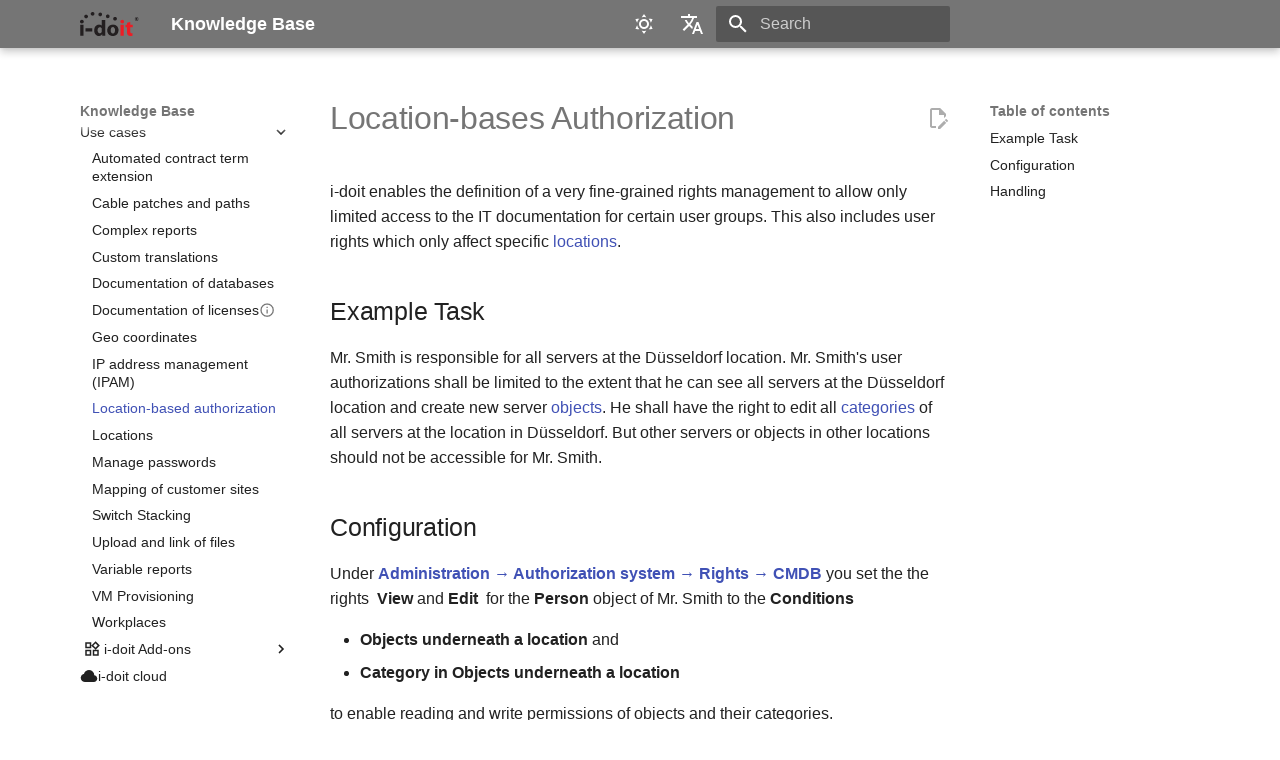

--- FILE ---
content_type: text/html
request_url: https://kb.i-doit.com/en/use-cases/location-bases-authorization.html
body_size: 44688
content:
<!doctype html><html lang=en class=no-js> <head><meta charset=utf-8><meta name=viewport content="width=device-width,initial-scale=1"><meta name=description content="Knowledge Base"><meta name=author content="synetics GmbH"><link rel=canonical href=https://kb.i-doit.com/en/use-cases/location-bases-authorization.html><link rel=prev href=ip-adress-management.html><link rel=next href=locations.html><link rel=alternate href=/en/ hreflang=en><link rel=alternate href=/de/ hreflang=de><link rel=icon href=../assets/images/logos/favicon.ico><meta name=generator content="mkdocs-1.6.1, mkdocs-material-9.7.1"><title>Location-based authorization - Knowledge Base</title><link rel=stylesheet href=../assets/stylesheets/main.484c7ddc.min.css><link rel=stylesheet href=../assets/stylesheets/palette.ab4e12ef.min.css><style>:root{--md-admonition-icon--note:url('data:image/svg+xml;charset=utf-8,%3Csvg%20xmlns%3D%22http%3A//www.w3.org/2000/svg%22%20viewBox%3D%220%200%2016%2016%22%3E%3Cpath%20d%3D%22M1%207.775V2.75C1%201.784%201.784%201%202.75%201h5.025c.464%200%20.91.184%201.238.513l6.25%206.25a1.75%201.75%200%200%201%200%202.474l-5.026%205.026a1.75%201.75%200%200%201-2.474%200l-6.25-6.25A1.75%201.75%200%200%201%201%207.775m1.5%200c0%20.066.026.13.073.177l6.25%206.25a.25.25%200%200%200%20.354%200l5.025-5.025a.25.25%200%200%200%200-.354l-6.25-6.25a.25.25%200%200%200-.177-.073H2.75a.25.25%200%200%200-.25.25ZM6%205a1%201%200%201%201%200%202%201%201%200%200%201%200-2%22/%3E%3C/svg%3E');--md-admonition-icon--abstract:url('data:image/svg+xml;charset=utf-8,%3Csvg%20xmlns%3D%22http%3A//www.w3.org/2000/svg%22%20viewBox%3D%220%200%2016%2016%22%3E%3Cpath%20d%3D%22M2.5%201.75v11.5c0%20.138.112.25.25.25h3.17a.75.75%200%200%201%200%201.5H2.75A1.75%201.75%200%200%201%201%2013.25V1.75C1%20.784%201.784%200%202.75%200h8.5C12.216%200%2013%20.784%2013%201.75v7.736a.75.75%200%200%201-1.5%200V1.75a.25.25%200%200%200-.25-.25h-8.5a.25.25%200%200%200-.25.25m13.274%209.537zl-4.557%204.45a.75.75%200%200%201-1.055-.008l-1.943-1.95a.75.75%200%200%201%201.062-1.058l1.419%201.425%204.026-3.932a.75.75%200%201%201%201.048%201.074M4.75%204h4.5a.75.75%200%200%201%200%201.5h-4.5a.75.75%200%200%201%200-1.5M4%207.75A.75.75%200%200%201%204.75%207h2a.75.75%200%200%201%200%201.5h-2A.75.75%200%200%201%204%207.75%22/%3E%3C/svg%3E');--md-admonition-icon--info:url('data:image/svg+xml;charset=utf-8,%3Csvg%20xmlns%3D%22http%3A//www.w3.org/2000/svg%22%20viewBox%3D%220%200%2016%2016%22%3E%3Cpath%20d%3D%22M0%208a8%208%200%201%201%2016%200A8%208%200%200%201%200%208m8-6.5a6.5%206.5%200%201%200%200%2013%206.5%206.5%200%200%200%200-13M6.5%207.75A.75.75%200%200%201%207.25%207h1a.75.75%200%200%201%20.75.75v2.75h.25a.75.75%200%200%201%200%201.5h-2a.75.75%200%200%201%200-1.5h.25v-2h-.25a.75.75%200%200%201-.75-.75M8%206a1%201%200%201%201%200-2%201%201%200%200%201%200%202%22/%3E%3C/svg%3E');--md-admonition-icon--tip:url('data:image/svg+xml;charset=utf-8,%3Csvg%20xmlns%3D%22http%3A//www.w3.org/2000/svg%22%20viewBox%3D%220%200%2016%2016%22%3E%3Cpath%20d%3D%22M3.499.75a.75.75%200%200%201%201.5%200v.996C5.9%202.903%206.793%203.65%207.662%204.376l.24.202c-.036-.694.055-1.422.426-2.163C9.1.873%2010.794-.045%2012.622.26%2014.408.558%2016%201.94%2016%204.25c0%201.278-.954%202.575-2.44%202.734l.146.508.065.22c.203.701.412%201.455.476%202.226.142%201.707-.4%203.03-1.487%203.898C11.714%2014.671%2010.27%2015%208.75%2015h-6a.75.75%200%200%201%200-1.5h1.376a4.5%204.5%200%200%201-.563-1.191%203.84%203.84%200%200%201-.05-2.063%204.65%204.65%200%200%201-2.025-.293.75.75%200%200%201%20.525-1.406c1.357.507%202.376-.006%202.698-.318l.009-.01a.747.747%200%200%201%201.06%200%20.75.75%200%200%201-.012%201.074c-.912.92-.992%201.835-.768%202.586.221.74.745%201.337%201.196%201.621H8.75c1.343%200%202.398-.296%203.074-.836.635-.507%201.036-1.31.928-2.602-.05-.603-.216-1.224-.422-1.93l-.064-.221c-.12-.407-.246-.84-.353-1.29a2.4%202.4%200%200%201-.507-.441%203.1%203.1%200%200%201-.633-1.248.75.75%200%200%201%201.455-.364c.046.185.144.436.31.627.146.168.353.305.712.305.738%200%201.25-.615%201.25-1.25%200-1.47-.95-2.315-2.123-2.51-1.172-.196-2.227.387-2.706%201.345-.46.92-.27%201.774.019%203.062l.042.19.01.05c.348.443.666.949.94%201.553a.75.75%200%201%201-1.365.62c-.553-1.217-1.32-1.94-2.3-2.768L6.7%205.527c-.814-.68-1.75-1.462-2.692-2.619a3.7%203.7%200%200%200-1.023.88c-.406.495-.663%201.036-.722%201.508.116.122.306.21.591.239.388.038.797-.06%201.032-.19a.75.75%200%200%201%20.728%201.31c-.515.287-1.23.439-1.906.373-.682-.067-1.473-.38-1.879-1.193L.75%205.677V5.5c0-.984.48-1.94%201.077-2.664.46-.559%201.05-1.055%201.673-1.353z%22/%3E%3C/svg%3E');--md-admonition-icon--success:url('data:image/svg+xml;charset=utf-8,%3Csvg%20xmlns%3D%22http%3A//www.w3.org/2000/svg%22%20viewBox%3D%220%200%2016%2016%22%3E%3Cpath%20d%3D%22M13.78%204.22a.75.75%200%200%201%200%201.06l-7.25%207.25a.75.75%200%200%201-1.06%200L2.22%209.28a.75.75%200%200%201%20.018-1.042.75.75%200%200%201%201.042-.018L6%2010.94l6.72-6.72a.75.75%200%200%201%201.06%200%22/%3E%3C/svg%3E');--md-admonition-icon--question:url('data:image/svg+xml;charset=utf-8,%3Csvg%20xmlns%3D%22http%3A//www.w3.org/2000/svg%22%20viewBox%3D%220%200%2016%2016%22%3E%3Cpath%20d%3D%22M0%208a8%208%200%201%201%2016%200A8%208%200%200%201%200%208m8-6.5a6.5%206.5%200%201%200%200%2013%206.5%206.5%200%200%200%200-13M6.92%206.085h.001a.749.749%200%201%201-1.342-.67c.169-.339.436-.701.849-.977C6.845%204.16%207.369%204%208%204a2.76%202.76%200%200%201%201.637.525c.503.377.863.965.863%201.725%200%20.448-.115.83-.329%201.15-.205.307-.47.513-.692.662-.109.072-.22.138-.313.195l-.006.004a6%206%200%200%200-.26.16%201%201%200%200%200-.276.245.75.75%200%200%201-1.248-.832c.184-.264.42-.489.692-.661q.154-.1.313-.195l.007-.004c.1-.061.182-.11.258-.161a1%201%200%200%200%20.277-.245C8.96%206.514%209%206.427%209%206.25a.61.61%200%200%200-.262-.525A1.27%201.27%200%200%200%208%205.5c-.369%200-.595.09-.74.187a1%201%200%200%200-.34.398M9%2011a1%201%200%201%201-2%200%201%201%200%200%201%202%200%22/%3E%3C/svg%3E');--md-admonition-icon--warning:url('data:image/svg+xml;charset=utf-8,%3Csvg%20xmlns%3D%22http%3A//www.w3.org/2000/svg%22%20viewBox%3D%220%200%2016%2016%22%3E%3Cpath%20d%3D%22M6.457%201.047c.659-1.234%202.427-1.234%203.086%200l6.082%2011.378A1.75%201.75%200%200%201%2014.082%2015H1.918a1.75%201.75%200%200%201-1.543-2.575Zm1.763.707a.25.25%200%200%200-.44%200L1.698%2013.132a.25.25%200%200%200%20.22.368h12.164a.25.25%200%200%200%20.22-.368Zm.53%203.996v2.5a.75.75%200%200%201-1.5%200v-2.5a.75.75%200%200%201%201.5%200M9%2011a1%201%200%201%201-2%200%201%201%200%200%201%202%200%22/%3E%3C/svg%3E');--md-admonition-icon--failure:url('data:image/svg+xml;charset=utf-8,%3Csvg%20xmlns%3D%22http%3A//www.w3.org/2000/svg%22%20viewBox%3D%220%200%2016%2016%22%3E%3Cpath%20d%3D%22M2.344%202.343za8%208%200%200%201%2011.314%2011.314A8.002%208.002%200%200%201%20.234%2010.089a8%208%200%200%201%202.11-7.746m1.06%2010.253a6.5%206.5%200%201%200%209.108-9.275%206.5%206.5%200%200%200-9.108%209.275M6.03%204.97%208%206.94l1.97-1.97a.749.749%200%200%201%201.275.326.75.75%200%200%201-.215.734L9.06%208l1.97%201.97a.749.749%200%200%201-.326%201.275.75.75%200%200%201-.734-.215L8%209.06l-1.97%201.97a.749.749%200%200%201-1.275-.326.75.75%200%200%201%20.215-.734L6.94%208%204.97%206.03a.75.75%200%200%201%20.018-1.042.75.75%200%200%201%201.042-.018%22/%3E%3C/svg%3E');--md-admonition-icon--danger:url('data:image/svg+xml;charset=utf-8,%3Csvg%20xmlns%3D%22http%3A//www.w3.org/2000/svg%22%20viewBox%3D%220%200%2016%2016%22%3E%3Cpath%20d%3D%22M9.504.43a1.516%201.516%200%200%201%202.437%201.713L10.415%205.5h2.123c1.57%200%202.346%201.909%201.22%203.004l-7.34%207.142a1.25%201.25%200%200%201-.871.354h-.302a1.25%201.25%200%200%201-1.157-1.723L5.633%2010.5H3.462c-1.57%200-2.346-1.909-1.22-3.004zm1.047%201.074L3.286%208.571A.25.25%200%200%200%203.462%209H6.75a.75.75%200%200%201%20.694%201.034l-1.713%204.188%206.982-6.793A.25.25%200%200%200%2012.538%207H9.25a.75.75%200%200%201-.683-1.06l2.008-4.418.003-.006-.004-.009-.006-.006-.008-.001q-.005%200-.009.004%22/%3E%3C/svg%3E');--md-admonition-icon--bug:url('data:image/svg+xml;charset=utf-8,%3Csvg%20xmlns%3D%22http%3A//www.w3.org/2000/svg%22%20viewBox%3D%220%200%2016%2016%22%3E%3Cpath%20d%3D%22M4.72.22a.75.75%200%200%201%201.06%200l1%20.999a3.5%203.5%200%200%201%202.441%200l.999-1a.748.748%200%200%201%201.265.332.75.75%200%200%201-.205.729l-.775.776c.616.63.995%201.493.995%202.444v.327q0%20.15-.025.292c.408.14.764.392%201.029.722l1.968-.787a.75.75%200%200%201%20.556%201.392L13%207.258V9h2.25a.75.75%200%200%201%200%201.5H13v.5q-.002.615-.141%201.186l2.17.868a.75.75%200%200%201-.557%201.392l-2.184-.873A5%205%200%200%201%208%2016a5%205%200%200%201-4.288-2.427l-2.183.873a.75.75%200%200%201-.558-1.392l2.17-.868A5%205%200%200%201%203%2011v-.5H.75a.75.75%200%200%201%200-1.5H3V7.258L.971%206.446a.75.75%200%200%201%20.558-1.392l1.967.787c.265-.33.62-.583%201.03-.722a1.7%201.7%200%200%201-.026-.292V4.5c0-.951.38-1.814.995-2.444L4.72%201.28a.75.75%200%200%201%200-1.06m.53%206.28a.75.75%200%200%200-.75.75V11a3.5%203.5%200%201%200%207%200V7.25a.75.75%200%200%200-.75-.75ZM6.173%205h3.654A.17.17%200%200%200%2010%204.827V4.5a2%202%200%201%200-4%200v.327c0%20.096.077.173.173.173%22/%3E%3C/svg%3E');--md-admonition-icon--example:url('data:image/svg+xml;charset=utf-8,%3Csvg%20xmlns%3D%22http%3A//www.w3.org/2000/svg%22%20viewBox%3D%220%200%2016%2016%22%3E%3Cpath%20d%3D%22M5%205.782V2.5h-.25a.75.75%200%200%201%200-1.5h6.5a.75.75%200%200%201%200%201.5H11v3.282l3.666%205.76C15.619%2013.04%2014.543%2015%2012.767%2015H3.233c-1.776%200-2.852-1.96-1.899-3.458Zm-2.4%206.565a.75.75%200%200%200%20.633%201.153h9.534a.75.75%200%200%200%20.633-1.153L12.225%2010.5h-8.45ZM9.5%202.5h-3V6c0%20.143-.04.283-.117.403L4.73%209h6.54L9.617%206.403A.75.75%200%200%201%209.5%206Z%22/%3E%3C/svg%3E');--md-admonition-icon--quote:url('data:image/svg+xml;charset=utf-8,%3Csvg%20xmlns%3D%22http%3A//www.w3.org/2000/svg%22%20viewBox%3D%220%200%2016%2016%22%3E%3Cpath%20d%3D%22M1.75%202.5h10.5a.75.75%200%200%201%200%201.5H1.75a.75.75%200%200%201%200-1.5m4%205h8.5a.75.75%200%200%201%200%201.5h-8.5a.75.75%200%200%201%200-1.5m0%205h8.5a.75.75%200%200%201%200%201.5h-8.5a.75.75%200%200%201%200-1.5M2.5%207.75v6a.75.75%200%200%201-1.5%200v-6a.75.75%200%200%201%201.5%200%22/%3E%3C/svg%3E');}</style><link rel=stylesheet href=../assets/custom.css><script>__md_scope=new URL("..",location),__md_hash=e=>[...e].reduce(((e,_)=>(e<<5)-e+_.charCodeAt(0)),0),__md_get=(e,_=localStorage,t=__md_scope)=>JSON.parse(_.getItem(t.pathname+"."+e)),__md_set=(e,_,t=localStorage,a=__md_scope)=>{try{t.setItem(a.pathname+"."+e,JSON.stringify(_))}catch(e){}}</script><meta name=robots content="index, follow"><link rel=alternate type=application/atom+xml title="Atom feed of release notes" href=https://kb.i-doit.com/en/releases.atom><link rel=alternate type=application/atom+xml title="Atom feed of announcements" href=https://kb.i-doit.com/en/announcements.atom><meta name=dc.creator content="synetics GmbH"><meta name=dc.description content="Knowledge Base"><meta name=dc.language content=en-US><meta name=dc.license content="Creative Commons Attribution-ShareAlike 4.0 International (CC BY-SA 4.0) License"><meta name=dc.publisher content="MkDocs, Material for MkDocs"><meta name=dc.title content="Knowledge Base"><meta name=dc.type content=Text><meta property=og:title content="Knowledge Base"><meta property=og:description content="Knowledge Base"><meta property=og:type content=website><meta content=https://kb.i-doit.com/en/ property=og:url><meta property=og:image content=../assets/images/logos/social-card.png><meta property=og:image:secure_url content=../assets/images/logos/social-card.png><meta property=og:image:type content=image/jpeg><meta property=og:locale content=en_US><meta name=twitter:card content=summary><meta name=twitter:title content="Knowledge Base"><meta name=twitter:description content="Knowledge Base"><meta name=twitter:image content=../assets/images/logos/social-card.png><meta name=twitter:site:id content=@i_doit><meta name=twitter:creator:id content=@i_doit><meta name=twitter:domain content=kb.i-doit.com><link rel=image_src href=../assets/images/logos/social-card.png><meta name=application-name content="Knowledge Base"><meta name=mobile-web-app-capable content=yes><meta name=apple-mobile-web-app-capable content=yes><meta name=apple-mobile-web-app-title content="Knowledge Base"><meta name=msapplication-TileColor content=#ffffff><meta name=theme-color content=#1D1D1B><meta name=apple-mobile-web-app-status-bar-style content=#E3000F><meta name=msapplication-config content=../browserconfig.xml><link rel=apple-touch-icon sizes=57x57 href=../assets/images/logos/apple-touch-icon-57x57.png><link rel=apple-touch-icon sizes=60x60 href=../assets/images/logos/apple-touch-icon-60x60.png><link rel=apple-touch-icon sizes=72x72 href=../assets/images/logos/apple-touch-icon-72x72.png><link rel=apple-touch-icon sizes=76x76 href=../assets/images/logos/apple-touch-icon-76x76.png><link rel=apple-touch-icon sizes=114x114 href=../assets/images/logos/apple-touch-icon-114x114.png><link rel=apple-touch-icon sizes=120x120 href=../assets/images/logos/apple-touch-icon-120x120.png><link rel=apple-touch-icon sizes=144x144 href=../assets/images/logos/apple-touch-icon-144x144.png><link rel=apple-touch-icon sizes=152x152 href=../assets/images/logos/apple-touch-icon-152x152.png><link rel=apple-touch-icon sizes=180x180 href=../assets/images/logos/apple-touch-icon-180x180.png><link rel=icon type=image/png href=../assets/images/logos/favicon-16x16.png sizes=16x16><link rel=icon type=image/png href=../assets/images/logos/favicon-32x32.png sizes=32x32><link rel=icon type=image/png href=../assets/images/logos/favicon-96x96.png sizes=96x96><link rel="shortcut icon" type=image/x-icon href=../assets/images/logos/favicon.ico><link href=../assets/images/logos/apple-touch-startup-image-320x460.png media="(device-width: 320px) and (device-height: 480px) and (-webkit-device-pixel-ratio: 1)" rel=apple-touch-startup-image><link href=../assets/images/logos/apple-touch-startup-image-640x920.png media="(device-width: 320px) and (device-height: 480px) and (-webkit-device-pixel-ratio: 2)" rel=apple-touch-startup-image><link href=../assets/images/logos/apple-touch-startup-image-640x1096.png media="(device-width: 320px) and (device-height: 568px) and (-webkit-device-pixel-ratio: 2)" rel=apple-touch-startup-image><link href=../assets/images/logos/apple-touch-startup-image-748x1024.png media="(device-width: 768px) and (device-height: 1024px) and (-webkit-device-pixel-ratio: 1) and (orientation: landscape)" rel=apple-touch-startup-image><link href=../assets/images/logos/apple-touch-startup-image-750x1024.png media rel=apple-touch-startup-image><link href=../assets/images/logos/apple-touch-startup-image-750x1294.png media="(device-width: 375px) and (device-height: 667px) and (-webkit-device-pixel-ratio: 2)" rel=apple-touch-startup-image><link href=../assets/images/logos/apple-touch-startup-image-768x1004.png media="(device-width: 768px) and (device-height: 1024px) and (-webkit-device-pixel-ratio: 1) and (orientation: portrait)" rel=apple-touch-startup-image><link href=../assets/images/logos/apple-touch-startup-image-1182x2208.png media="(device-width: 414px) and (device-height: 736px) and (-webkit-device-pixel-ratio: 3) and (orientation: landscape)" rel=apple-touch-startup-image><link href=../assets/images/logos/apple-touch-startup-image-1242x2148.png media="(device-width: 414px) and (device-height: 736px) and (-webkit-device-pixel-ratio: 3) and (orientation: portrait)" rel=apple-touch-startup-image><link href=../assets/images/logos/apple-touch-startup-image-1496x2048.png media="(device-width: 768px) and (device-height: 1024px) and (-webkit-device-pixel-ratio: 2) and (orientation: landscape)" rel=apple-touch-startup-image><link href=../assets/images/logos/apple-touch-startup-image-1536x2008.png media="(device-width: 768px) and (device-height: 1024px) and (-webkit-device-pixel-ratio: 2) and (orientation: portrait)" rel=apple-touch-startup-image><link rel=manifest href=../manifest.webmanifest><meta name=google-site-verification content=2y4Cg_y0rps450h7LvLv-5MpQF2nWbchHyg5e9TivH8></head> <body dir=ltr data-md-color-scheme=default data-md-color-primary=grey data-md-color-accent=red> <input class=md-toggle data-md-toggle=drawer type=checkbox id=__drawer autocomplete=off> <input class=md-toggle data-md-toggle=search type=checkbox id=__search autocomplete=off> <label class=md-overlay for=__drawer></label> <div data-md-component=skip> <a href=#location-bases-authorization class=md-skip> Skip to content </a> </div> <div data-md-component=announce> </div> <header class="md-header md-header--shadow" data-md-component=header> <nav class="md-header__inner md-grid" aria-label=Header> <a href=../index.html title="Knowledge Base" class="md-header__button md-logo" aria-label="Knowledge Base" data-md-component=logo> <img src=../assets/images/logos/logo.svg alt=logo> </a> <label class="md-header__button md-icon" for=__drawer> <svg xmlns=http://www.w3.org/2000/svg viewbox="0 0 24 24"><path d="M3 6h18v2H3zm0 5h18v2H3zm0 5h18v2H3z"/></svg> </label> <div class=md-header__title data-md-component=header-title> <div class=md-header__ellipsis> <div class=md-header__topic> <span class=md-ellipsis> Knowledge Base </span> </div> <div class=md-header__topic data-md-component=header-topic> <span class=md-ellipsis> Location-based authorization </span> </div> </div> </div> <form class=md-header__option data-md-component=palette> <input class=md-option data-md-color-media="(prefers-color-scheme: light)" data-md-color-scheme=default data-md-color-primary=grey data-md-color-accent=red aria-label="Switch to dark mode" type=radio name=__palette id=__palette_0> <label class="md-header__button md-icon" title="Switch to dark mode" for=__palette_1 hidden> <svg xmlns=http://www.w3.org/2000/svg viewbox="0 0 24 24"><path d="M12 7a5 5 0 0 1 5 5 5 5 0 0 1-5 5 5 5 0 0 1-5-5 5 5 0 0 1 5-5m0 2a3 3 0 0 0-3 3 3 3 0 0 0 3 3 3 3 0 0 0 3-3 3 3 0 0 0-3-3m0-7 2.39 3.42C13.65 5.15 12.84 5 12 5s-1.65.15-2.39.42zM3.34 7l4.16-.35A7.2 7.2 0 0 0 5.94 8.5c-.44.74-.69 1.5-.83 2.29zm.02 10 1.76-3.77a7.131 7.131 0 0 0 2.38 4.14zM20.65 7l-1.77 3.79a7.02 7.02 0 0 0-2.38-4.15zm-.01 10-4.14.36c.59-.51 1.12-1.14 1.54-1.86.42-.73.69-1.5.83-2.29zM12 22l-2.41-3.44c.74.27 1.55.44 2.41.44.82 0 1.63-.17 2.37-.44z"/></svg> </label> <input class=md-option data-md-color-media="(prefers-color-scheme: dark)" data-md-color-scheme=slate data-md-color-primary=grey data-md-color-accent=red aria-label="Switch to light mode" type=radio name=__palette id=__palette_1> <label class="md-header__button md-icon" title="Switch to light mode" for=__palette_0 hidden> <svg xmlns=http://www.w3.org/2000/svg viewbox="0 0 24 24"><path d="m17.75 4.09-2.53 1.94.91 3.06-2.63-1.81-2.63 1.81.91-3.06-2.53-1.94L12.44 4l1.06-3 1.06 3zm3.5 6.91-1.64 1.25.59 1.98-1.7-1.17-1.7 1.17.59-1.98L15.75 11l2.06-.05L18.5 9l.69 1.95zm-2.28 4.95c.83-.08 1.72 1.1 1.19 1.85-.32.45-.66.87-1.08 1.27C15.17 23 8.84 23 4.94 19.07c-3.91-3.9-3.91-10.24 0-14.14.4-.4.82-.76 1.27-1.08.75-.53 1.93.36 1.85 1.19-.27 2.86.69 5.83 2.89 8.02a9.96 9.96 0 0 0 8.02 2.89m-1.64 2.02a12.08 12.08 0 0 1-7.8-3.47c-2.17-2.19-3.33-5-3.49-7.82-2.81 3.14-2.7 7.96.31 10.98 3.02 3.01 7.84 3.12 10.98.31"/></svg> </label> </form> <script>var palette=__md_get("__palette");if(palette&&palette.color){if("(prefers-color-scheme)"===palette.color.media){var media=matchMedia("(prefers-color-scheme: light)"),input=document.querySelector(media.matches?"[data-md-color-media='(prefers-color-scheme: light)']":"[data-md-color-media='(prefers-color-scheme: dark)']");palette.color.media=input.getAttribute("data-md-color-media"),palette.color.scheme=input.getAttribute("data-md-color-scheme"),palette.color.primary=input.getAttribute("data-md-color-primary"),palette.color.accent=input.getAttribute("data-md-color-accent")}for(var[key,value]of Object.entries(palette.color))document.body.setAttribute("data-md-color-"+key,value)}</script> <div class=md-header__option> <div class=md-select> <button class="md-header__button md-icon" aria-label="Select language"> <svg xmlns=http://www.w3.org/2000/svg viewbox="0 0 24 24"><path d="m12.87 15.07-2.54-2.51.03-.03A17.5 17.5 0 0 0 14.07 6H17V4h-7V2H8v2H1v2h11.17C11.5 7.92 10.44 9.75 9 11.35 8.07 10.32 7.3 9.19 6.69 8h-2c.73 1.63 1.73 3.17 2.98 4.56l-5.09 5.02L4 19l5-5 3.11 3.11zM18.5 10h-2L12 22h2l1.12-3h4.75L21 22h2zm-2.62 7 1.62-4.33L19.12 17z"/></svg> </button> <div class=md-select__inner> <ul class=md-select__list> <li class=md-select__item> <a href=/en/ hreflang=en class=md-select__link> English </a> </li> <li class=md-select__item> <a href=/de/ hreflang=de class=md-select__link> Deutsch </a> </li> </ul> </div> </div> </div> <label class="md-header__button md-icon" for=__search> <svg xmlns=http://www.w3.org/2000/svg viewbox="0 0 24 24"><path d="M9.5 3A6.5 6.5 0 0 1 16 9.5c0 1.61-.59 3.09-1.56 4.23l.27.27h.79l5 5-1.5 1.5-5-5v-.79l-.27-.27A6.52 6.52 0 0 1 9.5 16 6.5 6.5 0 0 1 3 9.5 6.5 6.5 0 0 1 9.5 3m0 2C7 5 5 7 5 9.5S7 14 9.5 14 14 12 14 9.5 12 5 9.5 5"/></svg> </label> <div class=md-search data-md-component=search role=dialog> <label class=md-search__overlay for=__search></label> <div class=md-search__inner role=search> <form class=md-search__form name=search> <input type=text class=md-search__input name=query aria-label=Search placeholder=Search autocapitalize=off autocorrect=off autocomplete=off spellcheck=false data-md-component=search-query required> <label class="md-search__icon md-icon" for=__search> <svg xmlns=http://www.w3.org/2000/svg viewbox="0 0 24 24"><path d="M9.5 3A6.5 6.5 0 0 1 16 9.5c0 1.61-.59 3.09-1.56 4.23l.27.27h.79l5 5-1.5 1.5-5-5v-.79l-.27-.27A6.52 6.52 0 0 1 9.5 16 6.5 6.5 0 0 1 3 9.5 6.5 6.5 0 0 1 9.5 3m0 2C7 5 5 7 5 9.5S7 14 9.5 14 14 12 14 9.5 12 5 9.5 5"/></svg> <svg xmlns=http://www.w3.org/2000/svg viewbox="0 0 24 24"><path d="M20 11v2H8l5.5 5.5-1.42 1.42L4.16 12l7.92-7.92L13.5 5.5 8 11z"/></svg> </label> <nav class=md-search__options aria-label=Search> <button type=reset class="md-search__icon md-icon" title=Clear aria-label=Clear tabindex=-1> <svg xmlns=http://www.w3.org/2000/svg viewbox="0 0 24 24"><path d="M19 6.41 17.59 5 12 10.59 6.41 5 5 6.41 10.59 12 5 17.59 6.41 19 12 13.41 17.59 19 19 17.59 13.41 12z"/></svg> </button> </nav> <div class=md-search__suggest data-md-component=search-suggest></div> </form> <div class=md-search__output> <div class=md-search__scrollwrap tabindex=0 data-md-scrollfix> <div class=md-search-result data-md-component=search-result> <div class=md-search-result__meta> Initializing search </div> <ol class=md-search-result__list role=presentation></ol> </div> </div> </div> </div> </div> <div class=md-header__source> <!--
    Copyright (c) 2016-2021 Martin Donath <martin.donath@squidfunk.com>

    Permission is hereby granted, free of charge, to any person obtaining a copy
    of this software and associated documentation files (the "Software"), to
    deal in the Software without restriction, including without limitation the
    rights to use, copy, modify, merge, publish, distribute, sublicense, and/or
    sell copies of the Software, and to permit persons to whom the Software is
    furnished to do so, subject to the following conditions:

    The above copyright notice and this permission notice shall be included in
    all copies or substantial portions of the Software.

    THE SOFTWARE IS PROVIDED "AS IS", WITHOUT WARRANTY OF ANY KIND, EXPRESS OR
    IMPLIED, INCLUDING BUT NOT LIMITED TO THE WARRANTIES OF MERCHANTABILITY,
    FITNESS FOR A PARTICULAR PURPOSE AND NON-INFRINGEMENT. IN NO EVENT SHALL THE
    AUTHORS OR COPYRIGHT HOLDERS BE LIABLE FOR ANY CLAIM, DAMAGES OR OTHER
    LIABILITY, WHETHER IN AN ACTION OF CONTRACT, TORT OR OTHERWISE, ARISING
    FROM, OUT OF OR IN CONNECTION WITH THE SOFTWARE OR THE USE OR OTHER DEALINGS
    IN THE SOFTWARE.
--> </div> </nav> </header> <div class=md-container data-md-component=container> <main class=md-main data-md-component=main> <div class="md-main__inner md-grid"> <div class="md-sidebar md-sidebar--primary" data-md-component=sidebar data-md-type=navigation> <div class=md-sidebar__scrollwrap> <div class=md-sidebar__inner> <nav class="md-nav md-nav--primary" aria-label=Navigation data-md-level=0> <label class=md-nav__title for=__drawer> <a href=../index.html title="Knowledge Base" class="md-nav__button md-logo" aria-label="Knowledge Base" data-md-component=logo> <img src=../assets/images/logos/logo.svg alt=logo> </a> Knowledge Base </label> <div class=md-nav__source> <!--
    Copyright (c) 2016-2021 Martin Donath <martin.donath@squidfunk.com>

    Permission is hereby granted, free of charge, to any person obtaining a copy
    of this software and associated documentation files (the "Software"), to
    deal in the Software without restriction, including without limitation the
    rights to use, copy, modify, merge, publish, distribute, sublicense, and/or
    sell copies of the Software, and to permit persons to whom the Software is
    furnished to do so, subject to the following conditions:

    The above copyright notice and this permission notice shall be included in
    all copies or substantial portions of the Software.

    THE SOFTWARE IS PROVIDED "AS IS", WITHOUT WARRANTY OF ANY KIND, EXPRESS OR
    IMPLIED, INCLUDING BUT NOT LIMITED TO THE WARRANTIES OF MERCHANTABILITY,
    FITNESS FOR A PARTICULAR PURPOSE AND NON-INFRINGEMENT. IN NO EVENT SHALL THE
    AUTHORS OR COPYRIGHT HOLDERS BE LIABLE FOR ANY CLAIM, DAMAGES OR OTHER
    LIABILITY, WHETHER IN AN ACTION OF CONTRACT, TORT OR OTHERWISE, ARISING
    FROM, OUT OF OR IN CONNECTION WITH THE SOFTWARE OR THE USE OR OTHER DEALINGS
    IN THE SOFTWARE.
--> </div> <ul class=md-nav__list data-md-scrollfix> <li class=md-nav__item> <a href=../index.html class=md-nav__link> <span class=md-ellipsis> Overview </span> </a> </li> <li class="md-nav__item md-nav__item--nested"> <input class="md-nav__toggle md-toggle " type=checkbox id=__nav_2> <div class="md-nav__link md-nav__container"> <a href=../introduction/index.html class="md-nav__link "> <span class=md-ellipsis> Introduction </span> </a> <label class="md-nav__link " for=__nav_2 id=__nav_2_label tabindex=0> <span class="md-nav__icon md-icon"></span> </label> </div> <nav class=md-nav data-md-level=1 aria-labelledby=__nav_2_label aria-expanded=false> <label class=md-nav__title for=__nav_2> <span class="md-nav__icon md-icon"></span> Introduction </label> <ul class=md-nav__list data-md-scrollfix> <li class=md-nav__item> <a href=../introduction/how-do-i-start-documenting.html class=md-nav__link> <span class=md-ellipsis> How do I start documenting? </span> </a> </li> <li class=md-nav__item> <a href=../introduction/check-list-for-your-it-documentation.html class=md-nav__link> <span class=md-ellipsis> Checklist for your IT documentation </span> </a> </li> </ul> </nav> </li> <li class="md-nav__item md-nav__item--nested"> <input class="md-nav__toggle md-toggle " type=checkbox id=__nav_3> <div class="md-nav__link md-nav__container"> <a href=../version-history/index.html class="md-nav__link "> <span class=md-ellipsis> Version History </span> </a> <label class="md-nav__link " for=__nav_3 id=__nav_3_label tabindex=0> <span class="md-nav__icon md-icon"></span> </label> </div> <nav class=md-nav data-md-level=1 aria-labelledby=__nav_3_label aria-expanded=false> <label class=md-nav__title for=__nav_3> <span class="md-nav__icon md-icon"></span> Version History </label> <ul class=md-nav__list data-md-scrollfix> <li class="md-nav__item md-nav__item--nested"> <input class="md-nav__toggle md-toggle " type=checkbox id=__nav_3_2> <div class="md-nav__link md-nav__container"> <a href=../version-history/release-notes/index.html class="md-nav__link "> <span class=md-ellipsis> Release notes </span> </a> <label class="md-nav__link " for=__nav_3_2 id=__nav_3_2_label tabindex=0> <span class="md-nav__icon md-icon"></span> </label> </div> <nav class=md-nav data-md-level=2 aria-labelledby=__nav_3_2_label aria-expanded=false> <label class=md-nav__title for=__nav_3_2> <span class="md-nav__icon md-icon"></span> Release notes </label> <ul class=md-nav__list data-md-scrollfix> <li class=md-nav__item> <a href=../version-history/release-notes/release-notes-37.html class=md-nav__link> <span class=md-ellipsis> Release notes 37 </span> </a> </li> <li class=md-nav__item> <a href=../version-history/release-notes/release-notes-36.html class=md-nav__link> <span class=md-ellipsis> Release Notes 36 </span> </a> </li> <li class=md-nav__item> <a href=../version-history/release-notes/release-notes-35.html class=md-nav__link> <span class=md-ellipsis> Release Notes 35 </span> </a> </li> <li class=md-nav__item> <a href=../version-history/release-notes/release-notes-34.html class=md-nav__link> <span class=md-ellipsis> Release Notes 34 </span> </a> </li> <li class=md-nav__item> <a href=../version-history/release-notes/release-notes-33.html class=md-nav__link> <span class=md-ellipsis> Release Notes 33 </span> </a> </li> <li class=md-nav__item> <a href=../version-history/release-notes/release-notes-32.html class=md-nav__link> <span class=md-ellipsis> Release Notes 32 </span> </a> </li> <li class=md-nav__item> <a href=../version-history/release-notes/release-notes-31.html class=md-nav__link> <span class=md-ellipsis> Release Notes 31 </span> </a> </li> <li class=md-nav__item> <a href=../version-history/release-notes/release-notes-30.html class=md-nav__link> <span class=md-ellipsis> Release Notes 30 </span> </a> </li> <li class=md-nav__item> <a href=../version-history/release-notes/release-notes-29.html class=md-nav__link> <span class=md-ellipsis> Release Notes 29 </span> </a> </li> <li class=md-nav__item> <a href=../version-history/release-notes/release-notes-28.html class=md-nav__link> <span class=md-ellipsis> Release Notes 28 </span> </a> </li> <li class=md-nav__item> <a href=../version-history/release-notes/release-notes-27.html class=md-nav__link> <span class=md-ellipsis> Release Notes 27 </span> </a> </li> <li class=md-nav__item> <a href=../version-history/release-notes/release-notes-26.html class=md-nav__link> <span class=md-ellipsis> Release Notes 26 </span> </a> </li> <li class=md-nav__item> <a href=../version-history/release-notes/release-notes-25.html class=md-nav__link> <span class=md-ellipsis> Release notes 25 </span> </a> </li> <li class=md-nav__item> <a href=../version-history/release-notes/release-notes-24.html class=md-nav__link> <span class=md-ellipsis> Release notes 24 </span> </a> </li> <li class=md-nav__item> <a href=../version-history/release-notes/release-notes-23.html class=md-nav__link> <span class=md-ellipsis> Release notes 23 </span> </a> </li> <li class=md-nav__item> <a href=../version-history/release-notes/release-notes-22.html class=md-nav__link> <span class=md-ellipsis> Release notes 22 </span> </a> </li> <li class=md-nav__item> <a href=../version-history/release-notes/release-notes-1.19.html class=md-nav__link> <span class=md-ellipsis> Release notes 1.19 </span> </a> </li> <li class="md-nav__item md-nav__item--nested"> <input class="md-nav__toggle md-toggle " type=checkbox id=__nav_3_2_19> <div class="md-nav__link md-nav__container"> <a href=../version-history/release-notes/release-notes-1.18/index.html class="md-nav__link "> <span class=md-ellipsis> Release notes 1.18 </span> </a> <label class="md-nav__link " for=__nav_3_2_19 id=__nav_3_2_19_label tabindex=0> <span class="md-nav__icon md-icon"></span> </label> </div> <nav class=md-nav data-md-level=3 aria-labelledby=__nav_3_2_19_label aria-expanded=false> <label class=md-nav__title for=__nav_3_2_19> <span class="md-nav__icon md-icon"></span> Release notes 1.18 </label> <ul class=md-nav__list data-md-scrollfix> <li class=md-nav__item> <a href=../version-history/release-notes/release-notes-1.18/release-notes-1.18.2.html class=md-nav__link> <span class=md-ellipsis> Release notes 1.18.2 </span> </a> </li> </ul> </nav> </li> <li class=md-nav__item> <a href=../version-history/release-notes/release-notes-1.17.html class=md-nav__link> <span class=md-ellipsis> Release notes 1.17 </span> </a> </li> <li class=md-nav__item> <a href=../version-history/release-notes/release-notes-1.16.html class=md-nav__link> <span class=md-ellipsis> Release notes 1.16 </span> </a> </li> <li class=md-nav__item> <a href=../version-history/release-notes/release-notes-1.14.html class=md-nav__link> <span class=md-ellipsis> Release notes 1.14 </span> </a> </li> <li class=md-nav__item> <a href=../version-history/release-notes/release-notes-1.13.html class=md-nav__link> <span class=md-ellipsis> Release notes 1.13 </span> </a> </li> <li class=md-nav__item> <a href=../version-history/release-notes/release-notes-1.12.html class=md-nav__link> <span class=md-ellipsis> Release notes 1.12 </span> </a> </li> <li class=md-nav__item> <a href=../version-history/release-notes/release-notes-1.11.html class=md-nav__link> <span class=md-ellipsis> Release notes 1.11 </span> </a> </li> <li class=md-nav__item> <a href=../version-history/release-notes/release-notes-1.10.html class=md-nav__link> <span class=md-ellipsis> Release notes 1.10 </span> </a> </li> <li class=md-nav__item> <a href=../version-history/release-notes/release-notes-1.9.html class=md-nav__link> <span class=md-ellipsis> Release notes 1.9 </span> </a> </li> <li class=md-nav__item> <a href=../version-history/release-notes/release-notes-1.8.html class=md-nav__link> <span class=md-ellipsis> Release notes 1.8 </span> </a> </li> <li class=md-nav__item> <a href=../version-history/release-notes/release-notes-1.7.html class=md-nav__link> <span class=md-ellipsis> Release notes 1.7 </span> </a> </li> </ul> </nav> </li> <li class="md-nav__item md-nav__item--nested"> <input class="md-nav__toggle md-toggle " type=checkbox id=__nav_3_3> <div class="md-nav__link md-nav__container"> <a href=../version-history/changelogs/index.html class="md-nav__link "> <span class=md-ellipsis> Changelogs </span> </a> <label class="md-nav__link " for=__nav_3_3 id=__nav_3_3_label tabindex=0> <span class="md-nav__icon md-icon"></span> </label> </div> <nav class=md-nav data-md-level=2 aria-labelledby=__nav_3_3_label aria-expanded=false> <label class=md-nav__title for=__nav_3_3> <span class="md-nav__icon md-icon"></span> Changelogs </label> <ul class=md-nav__list data-md-scrollfix> <li class=md-nav__item> <a href=../version-history/changelogs/changelog-37.html class=md-nav__link> <span class=md-ellipsis> Changelog 37 </span> </a> </li> <li class=md-nav__item> <a href=../version-history/changelogs/changelog-36.html class=md-nav__link> <span class=md-ellipsis> Changelog 36 </span> </a> </li> <li class=md-nav__item> <a href=../version-history/changelogs/changelog-35.html class=md-nav__link> <span class=md-ellipsis> Changelog 35 </span> </a> </li> <li class=md-nav__item> <a href=../version-history/changelogs/changelog-34.html class=md-nav__link> <span class=md-ellipsis> Changelog 34 </span> </a> </li> <li class=md-nav__item> <a href=../version-history/changelogs/changelog-33.html class=md-nav__link> <span class=md-ellipsis> Changelog 33 </span> </a> </li> <li class=md-nav__item> <a href=../version-history/changelogs/changelog-32.html class=md-nav__link> <span class=md-ellipsis> Changelog 32 </span> </a> </li> <li class=md-nav__item> <a href=../version-history/changelogs/changelog-31.html class=md-nav__link> <span class=md-ellipsis> Changelog 31 </span> </a> </li> <li class=md-nav__item> <a href=../version-history/changelogs/changelog-30.html class=md-nav__link> <span class=md-ellipsis> Changelog 30 </span> </a> </li> <li class=md-nav__item> <a href=../version-history/changelogs/changelog-29.html class=md-nav__link> <span class=md-ellipsis> Changelog 29 </span> </a> </li> <li class=md-nav__item> <a href=../version-history/changelogs/changelog-28.html class=md-nav__link> <span class=md-ellipsis> Changelog 28 </span> </a> </li> <li class=md-nav__item> <a href=../version-history/changelogs/changelog-27.html class=md-nav__link> <span class=md-ellipsis> Changelog 27 </span> </a> </li> <li class=md-nav__item> <a href=../version-history/changelogs/changelog-26.html class=md-nav__link> <span class=md-ellipsis> Changelog 26 </span> </a> </li> <li class=md-nav__item> <a href=../version-history/changelogs/changelog-25.html class=md-nav__link> <span class=md-ellipsis> Changelog 25 </span> </a> </li> <li class=md-nav__item> <a href=../version-history/changelogs/changelog-24.html class=md-nav__link> <span class=md-ellipsis> Changelog 24 </span> </a> </li> <li class=md-nav__item> <a href=../version-history/changelogs/changelog-23.html class=md-nav__link> <span class=md-ellipsis> Changelog 23 </span> </a> </li> <li class=md-nav__item> <a href=../version-history/changelogs/changelog-22.html class=md-nav__link> <span class=md-ellipsis> Changelog 22 </span> </a> </li> <li class=md-nav__item> <a href=../version-history/changelogs/changelog-21.html class=md-nav__link> <span class=md-ellipsis> Changelog 21 </span> </a> </li> <li class=md-nav__item> <a href=../version-history/changelogs/changelog-20.html class=md-nav__link> <span class=md-ellipsis> Changelog 20 </span> </a> </li> <li class="md-nav__item md-nav__item--nested"> <input class="md-nav__toggle md-toggle " type=checkbox id=__nav_3_3_20> <div class="md-nav__link md-nav__container"> <a href=../version-history/changelogs/changelog-1.19.x/index.html class="md-nav__link "> <span class=md-ellipsis> Changelogs 1.19.x </span> </a> <label class="md-nav__link " for=__nav_3_3_20 id=__nav_3_3_20_label tabindex=0> <span class="md-nav__icon md-icon"></span> </label> </div> <nav class=md-nav data-md-level=3 aria-labelledby=__nav_3_3_20_label aria-expanded=false> <label class=md-nav__title for=__nav_3_3_20> <span class="md-nav__icon md-icon"></span> Changelogs 1.19.x </label> <ul class=md-nav__list data-md-scrollfix> <li class=md-nav__item> <a href=../version-history/changelogs/changelog-1.19.x/changelog-1.19.html class=md-nav__link> <span class=md-ellipsis> Changelog 1.19 </span> </a> </li> </ul> </nav> </li> <li class="md-nav__item md-nav__item--nested"> <input class="md-nav__toggle md-toggle " type=checkbox id=__nav_3_3_21> <div class="md-nav__link md-nav__container"> <a href=../version-history/changelogs/changelog-1.18.x/index.html class="md-nav__link "> <span class=md-ellipsis> Changelogs 1.18.x </span> </a> <label class="md-nav__link " for=__nav_3_3_21 id=__nav_3_3_21_label tabindex=0> <span class="md-nav__icon md-icon"></span> </label> </div> <nav class=md-nav data-md-level=3 aria-labelledby=__nav_3_3_21_label aria-expanded=false> <label class=md-nav__title for=__nav_3_3_21> <span class="md-nav__icon md-icon"></span> Changelogs 1.18.x </label> <ul class=md-nav__list data-md-scrollfix> <li class=md-nav__item> <a href=../version-history/changelogs/changelog-1.18.x/changelog-1.18.2.html class=md-nav__link> <span class=md-ellipsis> Changelog 1.18.2 </span> </a> </li> <li class=md-nav__item> <a href=../version-history/changelogs/changelog-1.18.x/changelog-1.18.1.html class=md-nav__link> <span class=md-ellipsis> Changelog 1.18.1 </span> </a> </li> <li class=md-nav__item> <a href=../version-history/changelogs/changelog-1.18.x/changelog-1.18.html class=md-nav__link> <span class=md-ellipsis> Changelog 1.18 </span> </a> </li> </ul> </nav> </li> <li class="md-nav__item md-nav__item--nested"> <input class="md-nav__toggle md-toggle " type=checkbox id=__nav_3_3_22> <div class="md-nav__link md-nav__container"> <a href=../version-history/changelogs/changelog-1.17.x/index.html class="md-nav__link "> <span class=md-ellipsis> Changelogs 1.17.x </span> </a> <label class="md-nav__link " for=__nav_3_3_22 id=__nav_3_3_22_label tabindex=0> <span class="md-nav__icon md-icon"></span> </label> </div> <nav class=md-nav data-md-level=3 aria-labelledby=__nav_3_3_22_label aria-expanded=false> <label class=md-nav__title for=__nav_3_3_22> <span class="md-nav__icon md-icon"></span> Changelogs 1.17.x </label> <ul class=md-nav__list data-md-scrollfix> <li class=md-nav__item> <a href=../version-history/changelogs/changelog-1.17.x/changelog-1.17.2.html class=md-nav__link> <span class=md-ellipsis> Changelog 1.17.2 </span> </a> </li> <li class=md-nav__item> <a href=../version-history/changelogs/changelog-1.17.x/changelog-1.17.1.html class=md-nav__link> <span class=md-ellipsis> Changelog 1.17.1 </span> </a> </li> <li class=md-nav__item> <a href=../version-history/changelogs/changelog-1.17.x/changelog-1.17.html class=md-nav__link> <span class=md-ellipsis> Changelog 1.17 </span> </a> </li> </ul> </nav> </li> <li class="md-nav__item md-nav__item--nested"> <input class="md-nav__toggle md-toggle " type=checkbox id=__nav_3_3_23> <div class="md-nav__link md-nav__container"> <a href=../version-history/changelogs/changelog-1.16.x/index.html class="md-nav__link "> <span class=md-ellipsis> Changelogs 1.16.x </span> </a> <label class="md-nav__link " for=__nav_3_3_23 id=__nav_3_3_23_label tabindex=0> <span class="md-nav__icon md-icon"></span> </label> </div> <nav class=md-nav data-md-level=3 aria-labelledby=__nav_3_3_23_label aria-expanded=false> <label class=md-nav__title for=__nav_3_3_23> <span class="md-nav__icon md-icon"></span> Changelogs 1.16.x </label> <ul class=md-nav__list data-md-scrollfix> <li class=md-nav__item> <a href=../version-history/changelogs/changelog-1.16.x/changelog-1.16.3.html class=md-nav__link> <span class=md-ellipsis> Changelog 1.16.3 </span> </a> </li> <li class=md-nav__item> <a href=../version-history/changelogs/changelog-1.16.x/changelog-1.16.2.html class=md-nav__link> <span class=md-ellipsis> Changelog 1.16.2 </span> </a> </li> <li class=md-nav__item> <a href=../version-history/changelogs/changelog-1.16.x/changelog-1.16.1.html class=md-nav__link> <span class=md-ellipsis> Changelog 1.16.1 </span> </a> </li> <li class=md-nav__item> <a href=../version-history/changelogs/changelog-1.16.x/changelog-1.16.html class=md-nav__link> <span class=md-ellipsis> Changelog 1.16 </span> </a> </li> </ul> </nav> </li> <li class="md-nav__item md-nav__item--nested"> <input class="md-nav__toggle md-toggle " type=checkbox id=__nav_3_3_24> <div class="md-nav__link md-nav__container"> <a href=../version-history/changelogs/changelog-1.15.x/index.html class="md-nav__link "> <span class=md-ellipsis> Changelogs 1.15.x </span> </a> <label class="md-nav__link " for=__nav_3_3_24 id=__nav_3_3_24_label tabindex=0> <span class="md-nav__icon md-icon"></span> </label> </div> <nav class=md-nav data-md-level=3 aria-labelledby=__nav_3_3_24_label aria-expanded=false> <label class=md-nav__title for=__nav_3_3_24> <span class="md-nav__icon md-icon"></span> Changelogs 1.15.x </label> <ul class=md-nav__list data-md-scrollfix> <li class=md-nav__item> <a href=../version-history/changelogs/changelog-1.15.x/changelog-1.15.2.html class=md-nav__link> <span class=md-ellipsis> Changelog 1.15.2 </span> </a> </li> <li class=md-nav__item> <a href=../version-history/changelogs/changelog-1.15.x/changelog-1.15.1.html class=md-nav__link> <span class=md-ellipsis> Changelog 1.15.1 </span> </a> </li> <li class=md-nav__item> <a href=../version-history/changelogs/changelog-1.15.x/changelog-1.15.html class=md-nav__link> <span class=md-ellipsis> Changelog 1.15 </span> </a> </li> </ul> </nav> </li> <li class="md-nav__item md-nav__item--nested"> <input class="md-nav__toggle md-toggle " type=checkbox id=__nav_3_3_25> <div class="md-nav__link md-nav__container"> <a href=../version-history/changelogs/changelog-1.14.x/index.html class="md-nav__link "> <span class=md-ellipsis> Changelogs 1.14.x </span> </a> <label class="md-nav__link " for=__nav_3_3_25 id=__nav_3_3_25_label tabindex=0> <span class="md-nav__icon md-icon"></span> </label> </div> <nav class=md-nav data-md-level=3 aria-labelledby=__nav_3_3_25_label aria-expanded=false> <label class=md-nav__title for=__nav_3_3_25> <span class="md-nav__icon md-icon"></span> Changelogs 1.14.x </label> <ul class=md-nav__list data-md-scrollfix> <li class=md-nav__item> <a href=../version-history/changelogs/changelog-1.14.x/changelog-1.14.2.html class=md-nav__link> <span class=md-ellipsis> Changelog 1.14.2 </span> </a> </li> <li class=md-nav__item> <a href=../version-history/changelogs/changelog-1.14.x/changelog-1.14.1.html class=md-nav__link> <span class=md-ellipsis> Changelog 1.14.1 </span> </a> </li> <li class=md-nav__item> <a href=../version-history/changelogs/changelog-1.14.x/changelog-1.14.html class=md-nav__link> <span class=md-ellipsis> Changelog 1.14 </span> </a> </li> </ul> </nav> </li> <li class="md-nav__item md-nav__item--nested"> <input class="md-nav__toggle md-toggle " type=checkbox id=__nav_3_3_26> <div class="md-nav__link md-nav__container"> <a href=../version-history/changelogs/changelog-1.13.x/index.html class="md-nav__link "> <span class=md-ellipsis> Changelogs 1.13.x </span> </a> <label class="md-nav__link " for=__nav_3_3_26 id=__nav_3_3_26_label tabindex=0> <span class="md-nav__icon md-icon"></span> </label> </div> <nav class=md-nav data-md-level=3 aria-labelledby=__nav_3_3_26_label aria-expanded=false> <label class=md-nav__title for=__nav_3_3_26> <span class="md-nav__icon md-icon"></span> Changelogs 1.13.x </label> <ul class=md-nav__list data-md-scrollfix> <li class=md-nav__item> <a href=../version-history/changelogs/changelog-1.13.x/changelog-1.13.2.html class=md-nav__link> <span class=md-ellipsis> Changelog 1.13.2 </span> </a> </li> <li class=md-nav__item> <a href=../version-history/changelogs/changelog-1.13.x/changelog-1.13.1.html class=md-nav__link> <span class=md-ellipsis> Changelog 1.13.1 </span> </a> </li> <li class=md-nav__item> <a href=../version-history/changelogs/changelog-1.13.x/changelog-1.13.html class=md-nav__link> <span class=md-ellipsis> Changelog 1.13 </span> </a> </li> </ul> </nav> </li> <li class="md-nav__item md-nav__item--nested"> <input class="md-nav__toggle md-toggle " type=checkbox id=__nav_3_3_27> <div class="md-nav__link md-nav__container"> <a href=../version-history/changelogs/changelog-1.12.x/index.html class="md-nav__link "> <span class=md-ellipsis> Changelogs 1.12.x </span> </a> <label class="md-nav__link " for=__nav_3_3_27 id=__nav_3_3_27_label tabindex=0> <span class="md-nav__icon md-icon"></span> </label> </div> <nav class=md-nav data-md-level=3 aria-labelledby=__nav_3_3_27_label aria-expanded=false> <label class=md-nav__title for=__nav_3_3_27> <span class="md-nav__icon md-icon"></span> Changelogs 1.12.x </label> <ul class=md-nav__list data-md-scrollfix> <li class=md-nav__item> <a href=../version-history/changelogs/changelog-1.12.x/changelog-1.12.4.html class=md-nav__link> <span class=md-ellipsis> Changelog 1.12.4 </span> </a> </li> <li class=md-nav__item> <a href=../version-history/changelogs/changelog-1.12.x/changelog-1.12.3.html class=md-nav__link> <span class=md-ellipsis> Changelog 1.12.3 </span> </a> </li> <li class=md-nav__item> <a href=../version-history/changelogs/changelog-1.12.x/changelog-1.12.2.html class=md-nav__link> <span class=md-ellipsis> Changelog 1.12.2 </span> </a> </li> <li class=md-nav__item> <a href=../version-history/changelogs/changelog-1.12.x/changelog-1.12.1.html class=md-nav__link> <span class=md-ellipsis> Changelog 1.12.1 </span> </a> </li> <li class=md-nav__item> <a href=../version-history/changelogs/changelog-1.12.x/changelog-1.12.html class=md-nav__link> <span class=md-ellipsis> Changelog 1.12 </span> </a> </li> </ul> </nav> </li> <li class="md-nav__item md-nav__item--nested"> <input class="md-nav__toggle md-toggle " type=checkbox id=__nav_3_3_28> <div class="md-nav__link md-nav__container"> <a href=../version-history/changelogs/changelog-1.11.x/index.html class="md-nav__link "> <span class=md-ellipsis> Changelogs 1.11.x </span> </a> <label class="md-nav__link " for=__nav_3_3_28 id=__nav_3_3_28_label tabindex=0> <span class="md-nav__icon md-icon"></span> </label> </div> <nav class=md-nav data-md-level=3 aria-labelledby=__nav_3_3_28_label aria-expanded=false> <label class=md-nav__title for=__nav_3_3_28> <span class="md-nav__icon md-icon"></span> Changelogs 1.11.x </label> <ul class=md-nav__list data-md-scrollfix> <li class=md-nav__item> <a href=../version-history/changelogs/changelog-1.11.x/changelog-1.11.2.html class=md-nav__link> <span class=md-ellipsis> Changelog 1.11.2 </span> </a> </li> <li class=md-nav__item> <a href=../version-history/changelogs/changelog-1.11.x/changelog-1.11.1.html class=md-nav__link> <span class=md-ellipsis> Changelog 1.11.1 </span> </a> </li> <li class=md-nav__item> <a href=../version-history/changelogs/changelog-1.11.x/changelog-1.11.html class=md-nav__link> <span class=md-ellipsis> Changelog 1.11 </span> </a> </li> </ul> </nav> </li> <li class="md-nav__item md-nav__item--nested"> <input class="md-nav__toggle md-toggle " type=checkbox id=__nav_3_3_29> <div class="md-nav__link md-nav__container"> <a href=../version-history/changelogs/changelog-1.10.x/index.html class="md-nav__link "> <span class=md-ellipsis> Changelogs 1.10.x </span> </a> <label class="md-nav__link " for=__nav_3_3_29 id=__nav_3_3_29_label tabindex=0> <span class="md-nav__icon md-icon"></span> </label> </div> <nav class=md-nav data-md-level=3 aria-labelledby=__nav_3_3_29_label aria-expanded=false> <label class=md-nav__title for=__nav_3_3_29> <span class="md-nav__icon md-icon"></span> Changelogs 1.10.x </label> <ul class=md-nav__list data-md-scrollfix> <li class=md-nav__item> <a href=../version-history/changelogs/changelog-1.10.x/changelog-1.10.3.html class=md-nav__link> <span class=md-ellipsis> Changelog 1.10.3 </span> </a> </li> <li class=md-nav__item> <a href=../version-history/changelogs/changelog-1.10.x/changelog-1.10.2.html class=md-nav__link> <span class=md-ellipsis> Changelog 1.10.2 </span> </a> </li> <li class=md-nav__item> <a href=../version-history/changelogs/changelog-1.10.x/changelog-1.10.1.html class=md-nav__link> <span class=md-ellipsis> Changelog 1.10.1 </span> </a> </li> <li class=md-nav__item> <a href=../version-history/changelogs/changelog-1.10.x/changelog-1.10.html class=md-nav__link> <span class=md-ellipsis> Changelog 1.10 </span> </a> </li> </ul> </nav> </li> <li class="md-nav__item md-nav__item--nested"> <input class="md-nav__toggle md-toggle " type=checkbox id=__nav_3_3_30> <div class="md-nav__link md-nav__container"> <a href=../version-history/changelogs/changelog-1.9.x/index.html class="md-nav__link "> <span class=md-ellipsis> Changelogs 1.9.x </span> </a> <label class="md-nav__link " for=__nav_3_3_30 id=__nav_3_3_30_label tabindex=0> <span class="md-nav__icon md-icon"></span> </label> </div> <nav class=md-nav data-md-level=3 aria-labelledby=__nav_3_3_30_label aria-expanded=false> <label class=md-nav__title for=__nav_3_3_30> <span class="md-nav__icon md-icon"></span> Changelogs 1.9.x </label> <ul class=md-nav__list data-md-scrollfix> <li class=md-nav__item> <a href=../version-history/changelogs/changelog-1.9.x/changelog-1.9.4.html class=md-nav__link> <span class=md-ellipsis> Changelog 1.9.4 </span> </a> </li> <li class=md-nav__item> <a href=../version-history/changelogs/changelog-1.9.x/changelog-1.9.3.html class=md-nav__link> <span class=md-ellipsis> Changelog 1.9.3 </span> </a> </li> <li class=md-nav__item> <a href=../version-history/changelogs/changelog-1.9.x/changelog-1.9.2.html class=md-nav__link> <span class=md-ellipsis> Changelog 1.9.2 </span> </a> </li> <li class=md-nav__item> <a href=../version-history/changelogs/changelog-1.9.x/changelog-1.9.1.html class=md-nav__link> <span class=md-ellipsis> Changelog 1.9.1 </span> </a> </li> <li class=md-nav__item> <a href=../version-history/changelogs/changelog-1.9.x/changelog-1.9.html class=md-nav__link> <span class=md-ellipsis> Changelog 1.9 </span> </a> </li> </ul> </nav> </li> <li class="md-nav__item md-nav__item--nested"> <input class="md-nav__toggle md-toggle " type=checkbox id=__nav_3_3_31> <div class="md-nav__link md-nav__container"> <a href=../version-history/changelogs/changelog-1.8.x/index.html class="md-nav__link "> <span class=md-ellipsis> Changelogs 1.8.x </span> </a> <label class="md-nav__link " for=__nav_3_3_31 id=__nav_3_3_31_label tabindex=0> <span class="md-nav__icon md-icon"></span> </label> </div> <nav class=md-nav data-md-level=3 aria-labelledby=__nav_3_3_31_label aria-expanded=false> <label class=md-nav__title for=__nav_3_3_31> <span class="md-nav__icon md-icon"></span> Changelogs 1.8.x </label> <ul class=md-nav__list data-md-scrollfix> <li class=md-nav__item> <a href=../version-history/changelogs/changelog-1.8.x/changelog-1.8.3.1.html class=md-nav__link> <span class=md-ellipsis> Changelog 1.8.3.1 </span> </a> </li> <li class=md-nav__item> <a href=../version-history/changelogs/changelog-1.8.x/changelog-1.8.3.html class=md-nav__link> <span class=md-ellipsis> Changelog 1.8.3 </span> </a> </li> <li class=md-nav__item> <a href=../version-history/changelogs/changelog-1.8.x/changelog-1.8.2.html class=md-nav__link> <span class=md-ellipsis> Changelog 1.8.2 </span> </a> </li> <li class=md-nav__item> <a href=../version-history/changelogs/changelog-1.8.x/changelog-1.8.1.html class=md-nav__link> <span class=md-ellipsis> Changelog 1.8.1 </span> </a> </li> <li class=md-nav__item> <a href=../version-history/changelogs/changelog-1.8.x/changelog-1.8.html class=md-nav__link> <span class=md-ellipsis> Changelog 1.8 </span> </a> </li> </ul> </nav> </li> </ul> </nav> </li> </ul> </nav> </li> <li class="md-nav__item md-nav__item--nested"> <input class="md-nav__toggle md-toggle " type=checkbox id=__nav_4> <div class="md-nav__link md-nav__container"> <a href=../installation/index.html class="md-nav__link "> <span class=md-ellipsis> Installation </span> </a> <label class="md-nav__link " for=__nav_4 id=__nav_4_label tabindex=0> <span class="md-nav__icon md-icon"></span> </label> </div> <nav class=md-nav data-md-level=1 aria-labelledby=__nav_4_label aria-expanded=false> <label class=md-nav__title for=__nav_4> <span class="md-nav__icon md-icon"></span> Installation </label> <ul class=md-nav__list data-md-scrollfix> <li class=md-nav__item> <a href=../installation/system-requirements.html class=md-nav__link> <span class=md-ellipsis> System Requirements </span> </a> </li> <li class=md-nav__item> <a href=../installation/automatic-installation.html class=md-nav__link> <span class=md-ellipsis> Automatic Installation </span> </a> </li> <li class="md-nav__item md-nav__item--nested"> <input class="md-nav__toggle md-toggle " type=checkbox id=__nav_4_4> <div class="md-nav__link md-nav__container"> <a href=../installation/manual-installation/index.html class="md-nav__link "> <span class=md-ellipsis> Manual Installation </span> </a> <label class="md-nav__link " for=__nav_4_4 id=__nav_4_4_label tabindex=0> <span class="md-nav__icon md-icon"></span> </label> </div> <nav class=md-nav data-md-level=2 aria-labelledby=__nav_4_4_label aria-expanded=false> <label class=md-nav__title for=__nav_4_4> <span class="md-nav__icon md-icon"></span> Manual Installation </label> <ul class=md-nav__list data-md-scrollfix> <li class=md-nav__item> <a href=../installation/manual-installation/debian/index.html class=md-nav__link> <svg xmlns=http://www.w3.org/2000/svg viewbox="0 0 24 24"><path d="m18.5 10.57-.2.37c.26-.78.11-1.63.15-2.37l-.07-.02c-.07-1.85-1.67-3.82-3.09-4.48-1.23-.57-3.12-.67-3.99-.24.12-.11.6-.15.45-.23-1.37.13-1.06.47-2.11.74-.29.28.86-.22.23.16-.56.13-.82-.12-1.65.74.07.12.53-.35.15.12-.79-.09-2.48 1.8-2.84 2.42l.19.04c-.31.77-.72 1.26-.77 1.72-.08 1.14-.45 3.21.08 3.85l-.06.53.23.45-.12.01c.58 1.83.62.04 1.39 1.94-.11-.04-.23-.08-.39-.32-.02.19.24.69.54 1.08l-.12.14c.16.31.32.38.43.49-.63-.35.57 1.13.7 1.32l.1-.17c-.02.24.17.56.53 1.01l.3-.01c.13.24.58.68.85.7l-.18.24c.69.2.33.29 1.18.59l-.17-.3c.43.37.56.7 1.17.98.85.3.96.18 1.82.43-.73 0-1.59 0-2.17-.22-3.96-1.07-7.56-5.72-7.32-10.5-.06-.97.1-2.18-.06-2.42.22-.74.48-1.64 1.01-2.71-.04-.07.09.21.36-.24.16-.36.29-.75.5-1.1l.1-.03c.11-.61 1.43-1.55 1.85-2.02v.18c.86-.81 2.4-1.35 3.26-1.73-.23.25.51-.03 1.04-.06l-.49.28c.63-.16.6.07 1.25-.03-.23.03-.5.1-.46.16.72.08.84-.22 1.51 0l-.05-.2c.94.34 1.13.28 2.14.82.36.01.4-.22.93 0 .1.16-.02.19.64.59.07-.03-.13-.22-.27-.37 1.3.71 2.75 2.22 3.18 3.84-.41-.74-.04.39-.18.33.18.49.33 1 .43 1.53-.12-.43-.39-1.48-.86-2.15-.03.43-.6-.3-.29.66.22.34.05-.35.34.25 0 .29.11.58.18.95-.1-.02-.22-.41-.3-.31.1.5.27.72.33.76-.03.08-.12-.08-.12.24.04.74.21.43.29.46-.09.37-.41.79-.25 1.42l-.2-.56c-.05.53.11.63-.13 1.28.18-.6.16-1.1-.01-.85.09.82-.65 1.45-.58 1.98l-.21-.29c-.57.83-.01.45-.4 1.06.14-.23-.07-.08.11-.36-.12.01-.55.53-.94.83-1.54 1.23-3.39 1.4-5.15.73h-.01c.01-.04 0-.09-.12-.17-1.51-1.15-2.4-2.13-2.11-4.41.25-.17.31-1.12.84-1.45.32-.71 1.28-1.36 2.31-1.38 1.05-.06 1.94.56 2.39 1.14-.82-.75-2.14-.98-3.28-.43-1.15.53-1.84 1.8-1.76 3.07.06-.07.1-.02.12-.18-.03 2.47 2.66 4.28 4.6 3.37l.03.05c.78-.22.68-.39 1.19-.75-.04.09-.34.3-.16.3.25-.06 1.03-.79 1.42-1.13.17-.38-.1-.23.15-.69l.3-.15c.17-.48.35-.75.35-1.32"/></svg> <span class=md-ellipsis> Debian GNU/Linux </span> </a> </li> <li class="md-nav__item md-nav__item--nested"> <input class="md-nav__toggle md-toggle " type=checkbox id=__nav_4_4_3> <div class="md-nav__link md-nav__container"> <a href=../installation/manual-installation/red-hat-enterprise-linux/index.html class="md-nav__link "> <svg xmlns=http://www.w3.org/2000/svg viewbox="0 0 24 24"><path d="M15.34 13.16c1.32 0 3.22-.27 3.22-1.84q.015-.18-.03-.36l-.78-3.4c-.18-.75-.34-1.09-1.66-1.75-1.02-.52-3.24-1.38-3.9-1.38-.61 0-.79.79-1.52.79-.7 0-1.22-.59-1.88-.59-.63 0-1.04.43-1.36 1.31 0 0-.88 2.5-1 2.86-.01.07-.02.13-.02.2 0 .97 3.82 4.15 8.93 4.15m3.43-1.19c.18.86.18.95.18 1.04 0 1.5-1.66 2.31-3.83 2.31-4.92 0-9.23-2.88-9.23-4.78 0-.27.06-.53.16-.77-1.77.08-4.05.4-4.05 2.42 0 3.32 7.84 7.39 14.05 7.39 4.76 0 5.95-2.15 5.95-3.85 0-1.34-1.15-2.86-3.23-3.76"/></svg> <span class=md-ellipsis> Red Hat Enterprise Linux (RHEL) and compatible </span> </a> <label class="md-nav__link " for=__nav_4_4_3 id=__nav_4_4_3_label tabindex=0> <span class="md-nav__icon md-icon"></span> </label> </div> <nav class=md-nav data-md-level=3 aria-labelledby=__nav_4_4_3_label aria-expanded=false> <label class=md-nav__title for=__nav_4_4_3> <span class="md-nav__icon md-icon"></span> Red Hat Enterprise Linux (RHEL) and compatible </label> <ul class=md-nav__list data-md-scrollfix> <li class=md-nav__item> <a href=../installation/manual-installation/red-hat-enterprise-linux/rhel9.html class=md-nav__link> <svg xmlns=http://www.w3.org/2000/svg viewbox="0 0 24 24"><path d="M15.34 13.16c1.32 0 3.22-.27 3.22-1.84q.015-.18-.03-.36l-.78-3.4c-.18-.75-.34-1.09-1.66-1.75-1.02-.52-3.24-1.38-3.9-1.38-.61 0-.79.79-1.52.79-.7 0-1.22-.59-1.88-.59-.63 0-1.04.43-1.36 1.31 0 0-.88 2.5-1 2.86-.01.07-.02.13-.02.2 0 .97 3.82 4.15 8.93 4.15m3.43-1.19c.18.86.18.95.18 1.04 0 1.5-1.66 2.31-3.83 2.31-4.92 0-9.23-2.88-9.23-4.78 0-.27.06-.53.16-.77-1.77.08-4.05.4-4.05 2.42 0 3.32 7.84 7.39 14.05 7.39 4.76 0 5.95-2.15 5.95-3.85 0-1.34-1.15-2.86-3.23-3.76"/></svg> <span class=md-ellipsis> Red Hat Enterprise Linux 9 </span> </a> </li> </ul> </nav> </li> <li class=md-nav__item> <a href=../installation/manual-installation/suse/index.html class=md-nav__link> <svg xmlns=http://www.w3.org/2000/svg viewbox="0 0 24 24"><path d="M22.67 10.227a.39.39 0 0 1-.43 0 .39.39 0 0 1-.061-.602.383.383 0 0 1 .551 0c.17.17.15.462-.06.602m-1.12.882a1.444 1.444 0 1 1 .658-2.81 1.444 1.444 0 0 1-.659 2.81m-5.012 4.374c.04.118.09.273.205.335q.01.005.02.008c.212.078.76.065.76.065h1.005c.086.001.842-.001.823-.085-.091-.405-.558-.477-.914-.688-.328-.196-.64-.418-.78-.799-.074-.197-.03-.65.096-.816a.65.65 0 0 1 .375-.231c.162-.035.33-.005.493.012.2.02.397.056.597.08a7.4 7.4 0 0 0 1.161.06 6.4 6.4 0 0 0 1.89-.326 4.3 4.3 0 0 0 1.2-.602c.41-.305.303-.276-.113-.234q-.747.075-1.497.03c-.465-.028-.925-.083-1.345-.299-.332-.171-.617-.342-.88-.608a.18.18 0 0 1 .009-.23c.07-.073.218-.031.263.007a3.25 3.25 0 0 0 1.85.733c.383.02.755.026 1.138.01.192-.009.48-.008.673-.01.099 0 .37.028.42-.077a.2.2 0 0 0 .012-.1c-.056-1.532-.17-3.26-1.772-3.993-1.197-.547-2.99-1.394-3.747-1.746a.27.27 0 0 0-.381.245c0 .511.026 1.247.026 1.916-.363-.37-.974-.603-1.44-.817a14 14 0 0 0-1.63-.621 17.5 17.5 0 0 0-3.44-.676 13.2 13.2 0 0 0-3.963.2C5.511 6.67 3.407 7.7 1.809 9.206c-.98.923-1.75 2.237-1.802 3.57-.074 1.886.454 2.9 1.426 3.944 1.549 1.664 4.883 1.897 6.234-.077.607-.888.74-2.093.298-3.075-.44-.98-1.455-1.69-2.53-1.726-.833-.028-1.722.396-2.041 1.167a1.68 1.68 0 0 0 .339 1.774c.173.179.407.325.663.267a.38.38 0 0 0 .3-.3c.033-.225-.164-.372-.286-.545a.84.84 0 0 1 .1-1.048c.232-.224.575-.29.897-.29.3 0 .608.055.867.206.364.214.606.607.69 1.021.25 1.24-.758 2.246-2.124 2.325-.698.041-1.41-.142-1.955-.581-1.381-1.111-1.72-3.383-.14-4.595 1.498-1.15 3.39-.854 4.505-.256.893.478 1.558 1.261 2.063 2.127.253.435.468.89.668 1.351.193.445.373.892.758 1.218.255.216.57.208.903.208h1.907c.259 0 .195-.173.084-.287-.253-.258-.616-.317-.952-.41-.769-.21-.69-1.228-.478-1.228.687 0 .709.02 1.31.013.87-.012 1.132-.063 1.811.189.364.134.712.489.94.813.12.171.218.337.274.502"/></svg> <span class=md-ellipsis> SUSE Linux Enterprise Server (SLES) </span> </a> </li> <li class=md-nav__item> <a href=../installation/manual-installation/ubuntu/index.html class=md-nav__link> <svg xmlns=http://www.w3.org/2000/svg viewbox="0 0 24 24"><path d="M22 12a10 10 0 0 1-10 10A10 10 0 0 1 2 12 10 10 0 0 1 12 2a10 10 0 0 1 10 10m-7.66-4.26c.58.33 1.31.13 1.66-.44.31-.57.12-1.3-.46-1.64-.57-.33-1.31-.16-1.64.44-.33.57-.13 1.31.44 1.64m-2.46 7.76c-.53 0-1.03-.11-1.47-.32l-.84 1.5c.7.32 1.48.54 2.31.54.49 0 .95-.07 1.4-.19.08-.49.36-.93.82-1.19.46-.27.98-.29 1.44-.12.89-.87 1.46-2.06 1.55-3.39l-1.71-.02a3.506 3.506 0 0 1-3.5 3.19m0-7c1.84 0 3.34 1.39 3.5 3.19l1.71-.03a5.2 5.2 0 0 0-1.55-3.38c-.46.17-.99.14-1.44-.12-.46-.26-.74-.71-.82-1.19-.45-.12-.91-.19-1.4-.19-.83 0-1.61.19-2.31.54l.84 1.5c.44-.21.94-.32 1.47-.32M8.37 12c0-1.19.59-2.24 1.49-2.87L9 7.65a5.22 5.22 0 0 0-2.17 3.04c.38.31.62.78.62 1.31s-.24 1-.62 1.31A5.2 5.2 0 0 0 9 16.34l.86-1.47c-.9-.63-1.49-1.68-1.49-2.87m5.97 4.26c-.57.33-.77 1.06-.44 1.64.33.57 1.07.77 1.64.44.58-.34.77-1.07.46-1.64-.35-.58-1.08-.77-1.66-.44M5.76 10.8c-.66 0-1.2.54-1.2 1.2s.54 1.2 1.2 1.2c.67 0 1.2-.54 1.2-1.2s-.53-1.2-1.2-1.2"/></svg> <span class=md-ellipsis> Ubuntu GNU/Linux </span> </a> </li> <li class="md-nav__item md-nav__item--nested"> <input class="md-nav__toggle md-toggle " type=checkbox id=__nav_4_4_6> <div class="md-nav__link md-nav__container"> <a href=../installation/manual-installation/microsoft-windows-server/index.html class="md-nav__link "> <svg xmlns=http://www.w3.org/2000/svg viewbox="0 0 24 24"><path d="M3 12V6.75l6-1.32v6.48zm17-9v8.75l-10 .15V5.21zM3 13l6 .09v6.81l-6-1.15zm17 .25V22l-10-1.91V13.1z"/></svg> <span class=md-ellipsis> Microsoft Windows Server </span> </a> <label class="md-nav__link " for=__nav_4_4_6 id=__nav_4_4_6_label tabindex=0> <span class="md-nav__icon md-icon"></span> </label> </div> <nav class=md-nav data-md-level=3 aria-labelledby=__nav_4_4_6_label aria-expanded=false> <label class=md-nav__title for=__nav_4_4_6> <span class="md-nav__icon md-icon"></span> Microsoft Windows Server </label> <ul class=md-nav__list data-md-scrollfix> <li class=md-nav__item> <a href=../installation/manual-installation/microsoft-windows-server/i-doit-via-xampp.html class=md-nav__link> <span class=md-ellipsis> i-doit via XAMPP </span> </a> </li> </ul> </nav> </li> <li class=md-nav__item> <a href=../installation/manual-installation/system-settings.html class=md-nav__link> <svg xmlns=http://www.w3.org/2000/svg viewbox="0 0 24 24"><path d="M19.94 17.94a3.3 3.3 0 0 0 0-.89l.97-.73a.22.22 0 0 0 .06-.29l-.92-1.56c-.05-.1-.19-.14-.29-.1l-1.15.45c-.24-.17-.49-.32-.78-.44l-.17-1.19a.235.235 0 0 0-.23-.19h-1.85c-.12 0-.22.08-.24.19l-.17 1.19c-.29.12-.54.27-.78.44l-1.15-.45c-.1-.04-.24 0-.28.1l-.93 1.56c-.06.1-.03.22.06.29l.97.73c-.01.15-.03.3-.03.45s.02.29.03.44l-.97.74a.22.22 0 0 0-.06.29l.93 1.56c.04.1.18.13.28.1l1.15-.46c.24.18.49.33.78.45l.17 1.19c.02.11.12.19.24.19h1.85c.11 0 .21-.08.23-.19l.17-1.19c.29-.12.54-.27.78-.45l1.15.46c.1.03.24 0 .29-.1l.92-1.56a.22.22 0 0 0-.06-.29zM16.5 19c-.83 0-1.5-.67-1.5-1.5s.67-1.5 1.5-1.5 1.5.67 1.5 1.5-.67 1.5-1.5 1.5M9 2c1.8.6 3 2.3 3 4.2 0 2-1.2 3.7-3 4.3v11c0 .3-.2.5-.5.5h-2c-.3 0-.5-.2-.5-.6v-11c-1.8-.6-3-2.3-3-4.2S4.2 2.6 6 2v3.7h3z"/></svg> <span class=md-ellipsis> System Settings </span> </a> </li> <li class=md-nav__item> <a href=../installation/manual-installation/setup.html class=md-nav__link> <svg xmlns=http://www.w3.org/2000/svg viewbox="0 0 24 24"><path d="M12 15.5A3.5 3.5 0 0 1 8.5 12 3.5 3.5 0 0 1 12 8.5a3.5 3.5 0 0 1 3.5 3.5 3.5 3.5 0 0 1-3.5 3.5m7.43-2.53c.04-.32.07-.64.07-.97s-.03-.66-.07-1l2.11-1.63c.19-.15.24-.42.12-.64l-2-3.46c-.12-.22-.39-.31-.61-.22l-2.49 1c-.52-.39-1.06-.73-1.69-.98l-.37-2.65A.506.506 0 0 0 14 2h-4c-.25 0-.46.18-.5.42l-.37 2.65c-.63.25-1.17.59-1.69.98l-2.49-1c-.22-.09-.49 0-.61.22l-2 3.46c-.13.22-.07.49.12.64L4.57 11c-.04.34-.07.67-.07 1s.03.65.07.97l-2.11 1.66c-.19.15-.25.42-.12.64l2 3.46c.12.22.39.3.61.22l2.49-1.01c.52.4 1.06.74 1.69.99l.37 2.65c.04.24.25.42.5.42h4c.25 0 .46-.18.5-.42l.37-2.65c.63-.26 1.17-.59 1.69-.99l2.49 1.01c.22.08.49 0 .61-.22l2-3.46c.12-.22.07-.49-.12-.64z"/></svg> <span class=md-ellipsis> Setup </span> </a> </li> </ul> </nav> </li> <li class="md-nav__item md-nav__item--nested"> <input class="md-nav__toggle md-toggle " type=checkbox id=__nav_4_5> <div class="md-nav__link md-nav__container"> <a href=../installation/i-doit-virtual-eval-appliance/index.html class="md-nav__link "> <span class=md-ellipsis> i-doit Virtual Eval Appliance </span> </a> <label class="md-nav__link " for=__nav_4_5 id=__nav_4_5_label tabindex=0> <span class="md-nav__icon md-icon"></span> </label> </div> <nav class=md-nav data-md-level=2 aria-labelledby=__nav_4_5_label aria-expanded=false> <label class=md-nav__title for=__nav_4_5> <span class="md-nav__icon md-icon"></span> i-doit Virtual Eval Appliance </label> <ul class=md-nav__list data-md-scrollfix> <li class=md-nav__item> <a href=../installation/i-doit-virtual-eval-appliance/hyper-v-import.html class=md-nav__link> <span class=md-ellipsis> i-doit Appliance in eine Hyper-V Umgebung importieren </span> </a> </li> </ul> </nav> </li> </ul> </nav> </li> <li class="md-nav__item md-nav__item--nested"> <input class="md-nav__toggle md-toggle " type=checkbox id=__nav_5> <div class="md-nav__link md-nav__container"> <a href=../maintenance-and-operation/index.html class="md-nav__link "> <span class=md-ellipsis> Maintenance and operation </span> </a> <label class="md-nav__link " for=__nav_5 id=__nav_5_label tabindex=0> <span class="md-nav__icon md-icon"></span> </label> </div> <nav class=md-nav data-md-level=1 aria-labelledby=__nav_5_label aria-expanded=false> <label class=md-nav__title for=__nav_5> <span class="md-nav__icon md-icon"></span> Maintenance and operation </label> <ul class=md-nav__list data-md-scrollfix> <li class=md-nav__item> <a href=../maintenance-and-operation/licensing.html class=md-nav__link> <svg xmlns=http://www.w3.org/2000/svg height=24 viewbox="0 -960 960 960" width=24 class="injected-svg _path-fill-neutral-700_vyah2_319" data-src="data:image/svg+xml,%3csvg%20xmlns='http://www.w3.org/2000/svg'%20height='24'%20viewBox='0%20-960%20960%20960'%20width='24'%3e%3cpath%20d='M480-440q-50%200-85-35t-35-85q0-50%2035-85t85-35q50%200%2085%2035t35%2085q0%2050-35%2085t-85%2035ZM240-40v-309q-38-42-59-96t-21-115q0-134%2093-227t227-93q134%200%20227%2093t93%20227q0%2061-21%20115t-59%2096v309l-240-80-240%2080Zm240-280q100%200%20170-70t70-170q0-100-70-170t-170-70q-100%200-170%2070t-70%20170q0%20100%2070%20170t170%2070ZM320-159l160-41%20160%2041v-124q-35%2020-75.5%2031.5T480-240q-44%200-84.5-11.5T320-283v124Zm160-62Z'/%3e%3c/svg%3e" xmlns:xlink=http://www.w3.org/1999/xlink><path d="M480-440q-50 0-85-35t-35-85q0-50 35-85t85-35q50 0 85 35t35 85q0 50-35 85t-85 35ZM240-40v-309q-38-42-59-96t-21-115q0-134 93-227t227-93q134 0 227 93t93 227q0 61-21 115t-59 96v309l-240-80-240 80Zm240-280q100 0 170-70t70-170q0-100-70-170t-170-70q-100 0-170 70t-70 170q0 100 70 170t170 70ZM320-159l160-41 160 41v-124q-35 20-75.5 31.5T480-240q-44 0-84.5-11.5T320-283v124Zm160-62Z"></path></svg> <span class=md-ellipsis> Licensing </span> <span class="md-status md-status--updated" title="Recently updated"> </span> </a> </li> <li class=md-nav__item> <a href=../maintenance-and-operation/cronjob-setup.html class=md-nav__link> <span class=md-ellipsis> Cronjobs setup </span> </a> </li> <li class="md-nav__item md-nav__item--nested"> <input class="md-nav__toggle md-toggle " type=checkbox id=__nav_5_4> <div class="md-nav__link md-nav__container"> <a href=../maintenance-and-operation/backup-and-recovery/index.html class="md-nav__link "> <span class=md-ellipsis> Backup and recovery </span> </a> <label class="md-nav__link " for=__nav_5_4 id=__nav_5_4_label tabindex=0> <span class="md-nav__icon md-icon"></span> </label> </div> <nav class=md-nav data-md-level=2 aria-labelledby=__nav_5_4_label aria-expanded=false> <label class=md-nav__title for=__nav_5_4> <span class="md-nav__icon md-icon"></span> Backup and recovery </label> <ul class=md-nav__list data-md-scrollfix> <li class=md-nav__item> <a href=../maintenance-and-operation/backup-and-recovery/backup-script-for-data-and-files.html class=md-nav__link> <span class=md-ellipsis> Backup script for data and files </span> </a> </li> </ul> </nav> </li> <li class=md-nav__item> <a href=../maintenance-and-operation/update.html class=md-nav__link> <span class=md-ellipsis> i-doit update </span> </a> </li> <li class=md-nav__item> <a href=../maintenance-and-operation/security-and-protection.html class=md-nav__link> <svg xmlns=http://www.w3.org/2000/svg viewbox="0 0 24 24"><path d="M12 12h7c-.53 4.11-3.28 7.78-7 8.92zH5V6.3l7-3.11M12 1 3 5v6c0 5.55 3.84 10.73 9 12 5.16-1.27 9-6.45 9-12V5z"/></svg> <span class=md-ellipsis> Security and protection </span> </a> </li> <li class=md-nav__item> <a href=../maintenance-and-operation/php-update.html class=md-nav__link> <span class=md-ellipsis> PHP update </span> </a> </li> </ul> </nav> </li> <li class="md-nav__item md-nav__item--nested"> <input class="md-nav__toggle md-toggle " type=checkbox id=__nav_6> <div class="md-nav__link md-nav__container"> <a href=../upgrades-and-migrations/index.html class="md-nav__link "> <span class=md-ellipsis> Upgrades and migrations </span> </a> <label class="md-nav__link " for=__nav_6 id=__nav_6_label tabindex=0> <span class="md-nav__icon md-icon"></span> </label> </div> <nav class=md-nav data-md-level=1 aria-labelledby=__nav_6_label aria-expanded=false> <label class=md-nav__title for=__nav_6> <span class="md-nav__icon md-icon"></span> Upgrades and migrations </label> <ul class=md-nav__list data-md-scrollfix> <li class=md-nav__item> <a href=../upgrades-and-migrations/migration-from-windows-to-linux.html class=md-nav__link> <svg xmlns=http://www.w3.org/2000/svg viewbox="0 0 24 24"><path d="M3 12V6.75l6-1.32v6.48zm17-9v8.75l-10 .15V5.21zM3 13l6 .09v6.81l-6-1.15zm17 .25V22l-10-1.91V13.1z"/></svg> <span class=md-ellipsis> Migration from Windows to Linux </span> </a> </li> <li class=md-nav__item> <a href=../upgrades-and-migrations/migration-from-linux-to-windows.html class=md-nav__link> <svg xmlns=http://www.w3.org/2000/svg viewbox="0 0 448 512"><!-- Font Awesome Free 7.1.0 by @fontawesome - https://fontawesome.com License - https://fontawesome.com/license/free (Icons: CC BY 4.0, Fonts: SIL OFL 1.1, Code: MIT License) Copyright 2025 Fonticons, Inc.--><path d="M220.9 123.3c1 .5 1.8 1.7 3 1.7 1.1 0 2.8-.4 2.9-1.5.2-1.4-1.9-2.3-3.2-2.9-1.7-.7-3.9-1-5.5-.1-.4.2-.8.7-.6 1.1.3 1.3 2.3 1.1 3.4 1.7M199 125c1.2 0 2-1.2 3-1.7 1.1-.6 3.1-.4 3.5-1.6.2-.4-.2-.9-.6-1.1-1.6-.9-3.8-.6-5.5.1-1.3.6-3.4 1.5-3.2 2.9.1 1 1.8 1.5 2.8 1.4m221 278.8c-3.6-4-5.3-11.6-7.2-19.7-1.8-8.1-3.9-16.8-10.5-22.4-1.3-1.1-2.6-2.1-4-2.9-1.3-.8-2.7-1.5-4.1-2 9.2-27.3 5.6-54.5-3.7-79.1-11.4-30.1-31.3-56.4-46.5-74.4-17.1-21.5-33.7-41.9-33.4-72C311.1 85.4 315.7.1 234.8 0 132.4-.2 158 103.4 156.9 135.2c-1.7 23.4-6.4 41.8-22.5 64.7-18.9 22.5-45.5 58.8-58.1 96.7-6 17.9-8.8 36.1-6.2 53.3-6.5 5.8-11.4 14.7-16.6 20.2-4.2 4.3-10.3 5.9-17 8.3s-14 6-18.5 14.5c-2.1 3.9-2.8 8.1-2.8 12.4 0 3.9.6 7.9 1.2 11.8 1.2 8.1 2.5 15.7.8 20.8-5.2 14.4-5.9 24.4-2.2 31.7 3.8 7.3 11.4 10.5 20.1 12.3 17.3 3.6 40.8 2.7 59.3 12.5 19.8 10.4 39.9 14.1 55.9 10.4 11.6-2.6 21.1-9.6 25.9-20.2 12.5-.1 26.3-5.4 48.3-6.6 14.9-1.2 33.6 5.3 55.1 4.1.6 2.3 1.4 4.6 2.5 6.7v.1c8.3 16.7 23.8 24.3 40.3 23 16.6-1.3 34.1-11 48.3-27.9 13.6-16.4 36-23.2 50.9-32.2 7.4-4.5 13.4-10.1 13.9-18.3.4-8.2-4.4-17.3-15.5-29.7M223.8 87.3c9.8-22.2 34.2-21.8 44-.4 6.5 14.2 3.6 30.9-4.3 40.4-1.6-.8-5.9-2.6-12.6-4.9 1.1-1.2 3.1-2.7 3.9-4.6 4.8-11.8-.2-27-9.1-27.3-7.3-.5-13.9 10.8-11.8 23-4.1-2-9.4-3.5-13-4.4-1-6.9-.3-14.6 2.9-21.8m-40.7-11.5c10.1 0 20.8 14.2 19.1 33.5-3.5 1-7.1 2.5-10.2 4.6 1.2-8.9-3.3-20.1-9.6-19.6-8.4.7-9.8 21.2-1.8 28.1 1 .8 1.9-.2-5.9 5.5-15.6-14.6-10.5-52.1 8.4-52.1m-13.6 60.7c6.2-4.6 13.6-10 14.1-10.5 4.7-4.4 13.5-14.2 27.9-14.2 7.1 0 15.6 2.3 25.9 8.9 6.3 4.1 11.3 4.4 22.6 9.3 8.4 3.5 13.7 9.7 10.5 18.2-2.6 7.1-11 14.4-22.7 18.1-11.1 3.6-19.8 16-38.2 14.9-3.9-.2-7-1-9.6-2.1-8-3.5-12.2-10.4-20-15-8.6-4.8-13.2-10.4-14.7-15.3q-2.1-7.35 4.2-12.3m3.3 334c-2.7 35.1-43.9 34.4-75.3 18-29.9-15.8-68.6-6.5-76.5-21.9-2.4-4.7-2.4-12.7 2.6-26.4v-.2c2.4-7.6.6-16-.6-23.9-1.2-7.8-1.8-15 .9-20 3.5-6.7 8.5-9.1 14.8-11.3 10.3-3.7 11.8-3.4 19.6-9.9 5.5-5.7 9.5-12.9 14.3-18 5.1-5.5 10-8.1 17.7-6.9 8.1 1.2 15.1 6.8 21.9 16l19.6 35.6c9.5 19.9 43.1 48.4 41 68.9m-1.4-25.9c-4.1-6.6-9.6-13.6-14.4-19.6 7.1 0 14.2-2.2 16.7-8.9 2.3-6.2 0-14.9-7.4-24.9-13.5-18.2-38.3-32.5-38.3-32.5-13.5-8.4-21.1-18.7-24.6-29.9s-3-23.3-.3-35.2c5.2-22.9 18.6-45.2 27.2-59.2 2.3-1.7.8 3.2-8.7 20.8-8.5 16.1-24.4 53.3-2.6 82.4.6-20.7 5.5-41.8 13.8-61.5 12-27.4 37.3-74.9 39.3-112.7 1.1.8 4.6 3.2 6.2 4.1 4.6 2.7 8.1 6.7 12.6 10.3 12.4 10 28.5 9.2 42.4 1.2 6.2-3.5 11.2-7.5 15.9-9 9.9-3.1 17.8-8.6 22.3-15 7.7 30.4 25.7 74.3 37.2 95.7 6.1 11.4 18.3 35.5 23.6 64.6 3.3-.1 7 .4 10.9 1.4 13.8-35.7-11.7-74.2-23.3-84.9-4.7-4.6-4.9-6.6-2.6-6.5 12.6 11.2 29.2 33.7 35.2 59 2.8 11.6 3.3 23.7.4 35.7 16.4 6.8 35.9 17.9 30.7 34.8-2.2-.1-3.2 0-4.2 0 3.2-10.1-3.9-17.6-22.8-26.1-19.6-8.6-36-8.6-38.3 12.5-12.1 4.2-18.3 14.7-21.4 27.3-2.8 11.2-3.6 24.7-4.4 39.9-.5 7.7-3.6 18-6.8 29-32.1 22.9-76.7 32.9-114.3 7.2m257.4-11.5c-.9 16.8-41.2 19.9-63.2 46.5-13.2 15.7-29.4 24.4-43.6 25.5s-26.5-4.8-33.7-19.3c-4.7-11.1-2.4-23.1 1.1-36.3 3.7-14.2 9.2-28.8 9.9-40.6.8-15.2 1.7-28.5 4.2-38.7 2.6-10.3 6.6-17.2 13.7-21.1.3-.2.7-.3 1-.5.8 13.2 7.3 26.6 18.8 29.5 12.6 3.3 30.7-7.5 38.4-16.3 9-.3 15.7-.9 22.6 5.1 9.9 8.5 7.1 30.3 17.1 41.6 10.6 11.6 14 19.5 13.7 24.6M173.4 148.7c2 1.9 4.7 4.5 8 7.1 6.6 5.2 15.8 10.6 27.3 10.6 11.6 0 22.5-5.9 31.8-10.8 4.9-2.6 10.9-7 14.8-10.4s5.9-6.3 3.1-6.6-2.6 2.6-6 5.1c-4.4 3.2-9.7 7.4-13.9 9.8-7.4 4.2-19.5 10.2-29.9 10.2s-18.7-4.8-24.9-9.7c-3.1-2.5-5.7-5-7.7-6.9-1.5-1.4-1.9-4.6-4.3-4.9-1.4-.1-1.8 3.7 1.7 6.5"/></svg> <span class=md-ellipsis> Migration from Linux to Windows </span> </a> </li> <li class=md-nav__item> <a href=../upgrades-and-migrations/migration-of-an-installation-under-linux.html class=md-nav__link> <svg xmlns=http://www.w3.org/2000/svg viewbox="0 0 448 512"><!-- Font Awesome Free 7.1.0 by @fontawesome - https://fontawesome.com License - https://fontawesome.com/license/free (Icons: CC BY 4.0, Fonts: SIL OFL 1.1, Code: MIT License) Copyright 2025 Fonticons, Inc.--><path d="M220.9 123.3c1 .5 1.8 1.7 3 1.7 1.1 0 2.8-.4 2.9-1.5.2-1.4-1.9-2.3-3.2-2.9-1.7-.7-3.9-1-5.5-.1-.4.2-.8.7-.6 1.1.3 1.3 2.3 1.1 3.4 1.7M199 125c1.2 0 2-1.2 3-1.7 1.1-.6 3.1-.4 3.5-1.6.2-.4-.2-.9-.6-1.1-1.6-.9-3.8-.6-5.5.1-1.3.6-3.4 1.5-3.2 2.9.1 1 1.8 1.5 2.8 1.4m221 278.8c-3.6-4-5.3-11.6-7.2-19.7-1.8-8.1-3.9-16.8-10.5-22.4-1.3-1.1-2.6-2.1-4-2.9-1.3-.8-2.7-1.5-4.1-2 9.2-27.3 5.6-54.5-3.7-79.1-11.4-30.1-31.3-56.4-46.5-74.4-17.1-21.5-33.7-41.9-33.4-72C311.1 85.4 315.7.1 234.8 0 132.4-.2 158 103.4 156.9 135.2c-1.7 23.4-6.4 41.8-22.5 64.7-18.9 22.5-45.5 58.8-58.1 96.7-6 17.9-8.8 36.1-6.2 53.3-6.5 5.8-11.4 14.7-16.6 20.2-4.2 4.3-10.3 5.9-17 8.3s-14 6-18.5 14.5c-2.1 3.9-2.8 8.1-2.8 12.4 0 3.9.6 7.9 1.2 11.8 1.2 8.1 2.5 15.7.8 20.8-5.2 14.4-5.9 24.4-2.2 31.7 3.8 7.3 11.4 10.5 20.1 12.3 17.3 3.6 40.8 2.7 59.3 12.5 19.8 10.4 39.9 14.1 55.9 10.4 11.6-2.6 21.1-9.6 25.9-20.2 12.5-.1 26.3-5.4 48.3-6.6 14.9-1.2 33.6 5.3 55.1 4.1.6 2.3 1.4 4.6 2.5 6.7v.1c8.3 16.7 23.8 24.3 40.3 23 16.6-1.3 34.1-11 48.3-27.9 13.6-16.4 36-23.2 50.9-32.2 7.4-4.5 13.4-10.1 13.9-18.3.4-8.2-4.4-17.3-15.5-29.7M223.8 87.3c9.8-22.2 34.2-21.8 44-.4 6.5 14.2 3.6 30.9-4.3 40.4-1.6-.8-5.9-2.6-12.6-4.9 1.1-1.2 3.1-2.7 3.9-4.6 4.8-11.8-.2-27-9.1-27.3-7.3-.5-13.9 10.8-11.8 23-4.1-2-9.4-3.5-13-4.4-1-6.9-.3-14.6 2.9-21.8m-40.7-11.5c10.1 0 20.8 14.2 19.1 33.5-3.5 1-7.1 2.5-10.2 4.6 1.2-8.9-3.3-20.1-9.6-19.6-8.4.7-9.8 21.2-1.8 28.1 1 .8 1.9-.2-5.9 5.5-15.6-14.6-10.5-52.1 8.4-52.1m-13.6 60.7c6.2-4.6 13.6-10 14.1-10.5 4.7-4.4 13.5-14.2 27.9-14.2 7.1 0 15.6 2.3 25.9 8.9 6.3 4.1 11.3 4.4 22.6 9.3 8.4 3.5 13.7 9.7 10.5 18.2-2.6 7.1-11 14.4-22.7 18.1-11.1 3.6-19.8 16-38.2 14.9-3.9-.2-7-1-9.6-2.1-8-3.5-12.2-10.4-20-15-8.6-4.8-13.2-10.4-14.7-15.3q-2.1-7.35 4.2-12.3m3.3 334c-2.7 35.1-43.9 34.4-75.3 18-29.9-15.8-68.6-6.5-76.5-21.9-2.4-4.7-2.4-12.7 2.6-26.4v-.2c2.4-7.6.6-16-.6-23.9-1.2-7.8-1.8-15 .9-20 3.5-6.7 8.5-9.1 14.8-11.3 10.3-3.7 11.8-3.4 19.6-9.9 5.5-5.7 9.5-12.9 14.3-18 5.1-5.5 10-8.1 17.7-6.9 8.1 1.2 15.1 6.8 21.9 16l19.6 35.6c9.5 19.9 43.1 48.4 41 68.9m-1.4-25.9c-4.1-6.6-9.6-13.6-14.4-19.6 7.1 0 14.2-2.2 16.7-8.9 2.3-6.2 0-14.9-7.4-24.9-13.5-18.2-38.3-32.5-38.3-32.5-13.5-8.4-21.1-18.7-24.6-29.9s-3-23.3-.3-35.2c5.2-22.9 18.6-45.2 27.2-59.2 2.3-1.7.8 3.2-8.7 20.8-8.5 16.1-24.4 53.3-2.6 82.4.6-20.7 5.5-41.8 13.8-61.5 12-27.4 37.3-74.9 39.3-112.7 1.1.8 4.6 3.2 6.2 4.1 4.6 2.7 8.1 6.7 12.6 10.3 12.4 10 28.5 9.2 42.4 1.2 6.2-3.5 11.2-7.5 15.9-9 9.9-3.1 17.8-8.6 22.3-15 7.7 30.4 25.7 74.3 37.2 95.7 6.1 11.4 18.3 35.5 23.6 64.6 3.3-.1 7 .4 10.9 1.4 13.8-35.7-11.7-74.2-23.3-84.9-4.7-4.6-4.9-6.6-2.6-6.5 12.6 11.2 29.2 33.7 35.2 59 2.8 11.6 3.3 23.7.4 35.7 16.4 6.8 35.9 17.9 30.7 34.8-2.2-.1-3.2 0-4.2 0 3.2-10.1-3.9-17.6-22.8-26.1-19.6-8.6-36-8.6-38.3 12.5-12.1 4.2-18.3 14.7-21.4 27.3-2.8 11.2-3.6 24.7-4.4 39.9-.5 7.7-3.6 18-6.8 29-32.1 22.9-76.7 32.9-114.3 7.2m257.4-11.5c-.9 16.8-41.2 19.9-63.2 46.5-13.2 15.7-29.4 24.4-43.6 25.5s-26.5-4.8-33.7-19.3c-4.7-11.1-2.4-23.1 1.1-36.3 3.7-14.2 9.2-28.8 9.9-40.6.8-15.2 1.7-28.5 4.2-38.7 2.6-10.3 6.6-17.2 13.7-21.1.3-.2.7-.3 1-.5.8 13.2 7.3 26.6 18.8 29.5 12.6 3.3 30.7-7.5 38.4-16.3 9-.3 15.7-.9 22.6 5.1 9.9 8.5 7.1 30.3 17.1 41.6 10.6 11.6 14 19.5 13.7 24.6M173.4 148.7c2 1.9 4.7 4.5 8 7.1 6.6 5.2 15.8 10.6 27.3 10.6 11.6 0 22.5-5.9 31.8-10.8 4.9-2.6 10.9-7 14.8-10.4s5.9-6.3 3.1-6.6-2.6 2.6-6 5.1c-4.4 3.2-9.7 7.4-13.9 9.8-7.4 4.2-19.5 10.2-29.9 10.2s-18.7-4.8-24.9-9.7c-3.1-2.5-5.7-5-7.7-6.9-1.5-1.4-1.9-4.6-4.3-4.9-1.4-.1-1.8 3.7 1.7 6.5"/></svg> <span class=md-ellipsis> Migration of an Installation under GNU/Linux </span> </a> </li> <li class=md-nav__item> <a href=../upgrades-and-migrations/update-guide.html class=md-nav__link> <svg xmlns=http://www.w3.org/2000/svg viewbox="0 0 448 512"><!-- Font Awesome Free 7.1.0 by @fontawesome - https://fontawesome.com License - https://fontawesome.com/license/free (Icons: CC BY 4.0, Fonts: SIL OFL 1.1, Code: MIT License) Copyright 2025 Fonticons, Inc.--><path d="M220.9 123.3c1 .5 1.8 1.7 3 1.7 1.1 0 2.8-.4 2.9-1.5.2-1.4-1.9-2.3-3.2-2.9-1.7-.7-3.9-1-5.5-.1-.4.2-.8.7-.6 1.1.3 1.3 2.3 1.1 3.4 1.7M199 125c1.2 0 2-1.2 3-1.7 1.1-.6 3.1-.4 3.5-1.6.2-.4-.2-.9-.6-1.1-1.6-.9-3.8-.6-5.5.1-1.3.6-3.4 1.5-3.2 2.9.1 1 1.8 1.5 2.8 1.4m221 278.8c-3.6-4-5.3-11.6-7.2-19.7-1.8-8.1-3.9-16.8-10.5-22.4-1.3-1.1-2.6-2.1-4-2.9-1.3-.8-2.7-1.5-4.1-2 9.2-27.3 5.6-54.5-3.7-79.1-11.4-30.1-31.3-56.4-46.5-74.4-17.1-21.5-33.7-41.9-33.4-72C311.1 85.4 315.7.1 234.8 0 132.4-.2 158 103.4 156.9 135.2c-1.7 23.4-6.4 41.8-22.5 64.7-18.9 22.5-45.5 58.8-58.1 96.7-6 17.9-8.8 36.1-6.2 53.3-6.5 5.8-11.4 14.7-16.6 20.2-4.2 4.3-10.3 5.9-17 8.3s-14 6-18.5 14.5c-2.1 3.9-2.8 8.1-2.8 12.4 0 3.9.6 7.9 1.2 11.8 1.2 8.1 2.5 15.7.8 20.8-5.2 14.4-5.9 24.4-2.2 31.7 3.8 7.3 11.4 10.5 20.1 12.3 17.3 3.6 40.8 2.7 59.3 12.5 19.8 10.4 39.9 14.1 55.9 10.4 11.6-2.6 21.1-9.6 25.9-20.2 12.5-.1 26.3-5.4 48.3-6.6 14.9-1.2 33.6 5.3 55.1 4.1.6 2.3 1.4 4.6 2.5 6.7v.1c8.3 16.7 23.8 24.3 40.3 23 16.6-1.3 34.1-11 48.3-27.9 13.6-16.4 36-23.2 50.9-32.2 7.4-4.5 13.4-10.1 13.9-18.3.4-8.2-4.4-17.3-15.5-29.7M223.8 87.3c9.8-22.2 34.2-21.8 44-.4 6.5 14.2 3.6 30.9-4.3 40.4-1.6-.8-5.9-2.6-12.6-4.9 1.1-1.2 3.1-2.7 3.9-4.6 4.8-11.8-.2-27-9.1-27.3-7.3-.5-13.9 10.8-11.8 23-4.1-2-9.4-3.5-13-4.4-1-6.9-.3-14.6 2.9-21.8m-40.7-11.5c10.1 0 20.8 14.2 19.1 33.5-3.5 1-7.1 2.5-10.2 4.6 1.2-8.9-3.3-20.1-9.6-19.6-8.4.7-9.8 21.2-1.8 28.1 1 .8 1.9-.2-5.9 5.5-15.6-14.6-10.5-52.1 8.4-52.1m-13.6 60.7c6.2-4.6 13.6-10 14.1-10.5 4.7-4.4 13.5-14.2 27.9-14.2 7.1 0 15.6 2.3 25.9 8.9 6.3 4.1 11.3 4.4 22.6 9.3 8.4 3.5 13.7 9.7 10.5 18.2-2.6 7.1-11 14.4-22.7 18.1-11.1 3.6-19.8 16-38.2 14.9-3.9-.2-7-1-9.6-2.1-8-3.5-12.2-10.4-20-15-8.6-4.8-13.2-10.4-14.7-15.3q-2.1-7.35 4.2-12.3m3.3 334c-2.7 35.1-43.9 34.4-75.3 18-29.9-15.8-68.6-6.5-76.5-21.9-2.4-4.7-2.4-12.7 2.6-26.4v-.2c2.4-7.6.6-16-.6-23.9-1.2-7.8-1.8-15 .9-20 3.5-6.7 8.5-9.1 14.8-11.3 10.3-3.7 11.8-3.4 19.6-9.9 5.5-5.7 9.5-12.9 14.3-18 5.1-5.5 10-8.1 17.7-6.9 8.1 1.2 15.1 6.8 21.9 16l19.6 35.6c9.5 19.9 43.1 48.4 41 68.9m-1.4-25.9c-4.1-6.6-9.6-13.6-14.4-19.6 7.1 0 14.2-2.2 16.7-8.9 2.3-6.2 0-14.9-7.4-24.9-13.5-18.2-38.3-32.5-38.3-32.5-13.5-8.4-21.1-18.7-24.6-29.9s-3-23.3-.3-35.2c5.2-22.9 18.6-45.2 27.2-59.2 2.3-1.7.8 3.2-8.7 20.8-8.5 16.1-24.4 53.3-2.6 82.4.6-20.7 5.5-41.8 13.8-61.5 12-27.4 37.3-74.9 39.3-112.7 1.1.8 4.6 3.2 6.2 4.1 4.6 2.7 8.1 6.7 12.6 10.3 12.4 10 28.5 9.2 42.4 1.2 6.2-3.5 11.2-7.5 15.9-9 9.9-3.1 17.8-8.6 22.3-15 7.7 30.4 25.7 74.3 37.2 95.7 6.1 11.4 18.3 35.5 23.6 64.6 3.3-.1 7 .4 10.9 1.4 13.8-35.7-11.7-74.2-23.3-84.9-4.7-4.6-4.9-6.6-2.6-6.5 12.6 11.2 29.2 33.7 35.2 59 2.8 11.6 3.3 23.7.4 35.7 16.4 6.8 35.9 17.9 30.7 34.8-2.2-.1-3.2 0-4.2 0 3.2-10.1-3.9-17.6-22.8-26.1-19.6-8.6-36-8.6-38.3 12.5-12.1 4.2-18.3 14.7-21.4 27.3-2.8 11.2-3.6 24.7-4.4 39.9-.5 7.7-3.6 18-6.8 29-32.1 22.9-76.7 32.9-114.3 7.2m257.4-11.5c-.9 16.8-41.2 19.9-63.2 46.5-13.2 15.7-29.4 24.4-43.6 25.5s-26.5-4.8-33.7-19.3c-4.7-11.1-2.4-23.1 1.1-36.3 3.7-14.2 9.2-28.8 9.9-40.6.8-15.2 1.7-28.5 4.2-38.7 2.6-10.3 6.6-17.2 13.7-21.1.3-.2.7-.3 1-.5.8 13.2 7.3 26.6 18.8 29.5 12.6 3.3 30.7-7.5 38.4-16.3 9-.3 15.7-.9 22.6 5.1 9.9 8.5 7.1 30.3 17.1 41.6 10.6 11.6 14 19.5 13.7 24.6M173.4 148.7c2 1.9 4.7 4.5 8 7.1 6.6 5.2 15.8 10.6 27.3 10.6 11.6 0 22.5-5.9 31.8-10.8 4.9-2.6 10.9-7 14.8-10.4s5.9-6.3 3.1-6.6-2.6 2.6-6 5.1c-4.4 3.2-9.7 7.4-13.9 9.8-7.4 4.2-19.5 10.2-29.9 10.2s-18.7-4.8-24.9-9.7c-3.1-2.5-5.7-5-7.7-6.9-1.5-1.4-1.9-4.6-4.3-4.9-1.4-.1-1.8 3.7 1.7 6.5"/></svg> <span class=md-ellipsis> i-doit Update guide </span> </a> </li> <li class=md-nav__item> <a href=../upgrades-and-migrations/update-of-i-doit-open-1.4.8-to-1.8.html class=md-nav__link> <svg xmlns=http://www.w3.org/2000/svg viewbox="0 0 448 512"><!-- Font Awesome Free 7.1.0 by @fontawesome - https://fontawesome.com License - https://fontawesome.com/license/free (Icons: CC BY 4.0, Fonts: SIL OFL 1.1, Code: MIT License) Copyright 2025 Fonticons, Inc.--><path d="M220.9 123.3c1 .5 1.8 1.7 3 1.7 1.1 0 2.8-.4 2.9-1.5.2-1.4-1.9-2.3-3.2-2.9-1.7-.7-3.9-1-5.5-.1-.4.2-.8.7-.6 1.1.3 1.3 2.3 1.1 3.4 1.7M199 125c1.2 0 2-1.2 3-1.7 1.1-.6 3.1-.4 3.5-1.6.2-.4-.2-.9-.6-1.1-1.6-.9-3.8-.6-5.5.1-1.3.6-3.4 1.5-3.2 2.9.1 1 1.8 1.5 2.8 1.4m221 278.8c-3.6-4-5.3-11.6-7.2-19.7-1.8-8.1-3.9-16.8-10.5-22.4-1.3-1.1-2.6-2.1-4-2.9-1.3-.8-2.7-1.5-4.1-2 9.2-27.3 5.6-54.5-3.7-79.1-11.4-30.1-31.3-56.4-46.5-74.4-17.1-21.5-33.7-41.9-33.4-72C311.1 85.4 315.7.1 234.8 0 132.4-.2 158 103.4 156.9 135.2c-1.7 23.4-6.4 41.8-22.5 64.7-18.9 22.5-45.5 58.8-58.1 96.7-6 17.9-8.8 36.1-6.2 53.3-6.5 5.8-11.4 14.7-16.6 20.2-4.2 4.3-10.3 5.9-17 8.3s-14 6-18.5 14.5c-2.1 3.9-2.8 8.1-2.8 12.4 0 3.9.6 7.9 1.2 11.8 1.2 8.1 2.5 15.7.8 20.8-5.2 14.4-5.9 24.4-2.2 31.7 3.8 7.3 11.4 10.5 20.1 12.3 17.3 3.6 40.8 2.7 59.3 12.5 19.8 10.4 39.9 14.1 55.9 10.4 11.6-2.6 21.1-9.6 25.9-20.2 12.5-.1 26.3-5.4 48.3-6.6 14.9-1.2 33.6 5.3 55.1 4.1.6 2.3 1.4 4.6 2.5 6.7v.1c8.3 16.7 23.8 24.3 40.3 23 16.6-1.3 34.1-11 48.3-27.9 13.6-16.4 36-23.2 50.9-32.2 7.4-4.5 13.4-10.1 13.9-18.3.4-8.2-4.4-17.3-15.5-29.7M223.8 87.3c9.8-22.2 34.2-21.8 44-.4 6.5 14.2 3.6 30.9-4.3 40.4-1.6-.8-5.9-2.6-12.6-4.9 1.1-1.2 3.1-2.7 3.9-4.6 4.8-11.8-.2-27-9.1-27.3-7.3-.5-13.9 10.8-11.8 23-4.1-2-9.4-3.5-13-4.4-1-6.9-.3-14.6 2.9-21.8m-40.7-11.5c10.1 0 20.8 14.2 19.1 33.5-3.5 1-7.1 2.5-10.2 4.6 1.2-8.9-3.3-20.1-9.6-19.6-8.4.7-9.8 21.2-1.8 28.1 1 .8 1.9-.2-5.9 5.5-15.6-14.6-10.5-52.1 8.4-52.1m-13.6 60.7c6.2-4.6 13.6-10 14.1-10.5 4.7-4.4 13.5-14.2 27.9-14.2 7.1 0 15.6 2.3 25.9 8.9 6.3 4.1 11.3 4.4 22.6 9.3 8.4 3.5 13.7 9.7 10.5 18.2-2.6 7.1-11 14.4-22.7 18.1-11.1 3.6-19.8 16-38.2 14.9-3.9-.2-7-1-9.6-2.1-8-3.5-12.2-10.4-20-15-8.6-4.8-13.2-10.4-14.7-15.3q-2.1-7.35 4.2-12.3m3.3 334c-2.7 35.1-43.9 34.4-75.3 18-29.9-15.8-68.6-6.5-76.5-21.9-2.4-4.7-2.4-12.7 2.6-26.4v-.2c2.4-7.6.6-16-.6-23.9-1.2-7.8-1.8-15 .9-20 3.5-6.7 8.5-9.1 14.8-11.3 10.3-3.7 11.8-3.4 19.6-9.9 5.5-5.7 9.5-12.9 14.3-18 5.1-5.5 10-8.1 17.7-6.9 8.1 1.2 15.1 6.8 21.9 16l19.6 35.6c9.5 19.9 43.1 48.4 41 68.9m-1.4-25.9c-4.1-6.6-9.6-13.6-14.4-19.6 7.1 0 14.2-2.2 16.7-8.9 2.3-6.2 0-14.9-7.4-24.9-13.5-18.2-38.3-32.5-38.3-32.5-13.5-8.4-21.1-18.7-24.6-29.9s-3-23.3-.3-35.2c5.2-22.9 18.6-45.2 27.2-59.2 2.3-1.7.8 3.2-8.7 20.8-8.5 16.1-24.4 53.3-2.6 82.4.6-20.7 5.5-41.8 13.8-61.5 12-27.4 37.3-74.9 39.3-112.7 1.1.8 4.6 3.2 6.2 4.1 4.6 2.7 8.1 6.7 12.6 10.3 12.4 10 28.5 9.2 42.4 1.2 6.2-3.5 11.2-7.5 15.9-9 9.9-3.1 17.8-8.6 22.3-15 7.7 30.4 25.7 74.3 37.2 95.7 6.1 11.4 18.3 35.5 23.6 64.6 3.3-.1 7 .4 10.9 1.4 13.8-35.7-11.7-74.2-23.3-84.9-4.7-4.6-4.9-6.6-2.6-6.5 12.6 11.2 29.2 33.7 35.2 59 2.8 11.6 3.3 23.7.4 35.7 16.4 6.8 35.9 17.9 30.7 34.8-2.2-.1-3.2 0-4.2 0 3.2-10.1-3.9-17.6-22.8-26.1-19.6-8.6-36-8.6-38.3 12.5-12.1 4.2-18.3 14.7-21.4 27.3-2.8 11.2-3.6 24.7-4.4 39.9-.5 7.7-3.6 18-6.8 29-32.1 22.9-76.7 32.9-114.3 7.2m257.4-11.5c-.9 16.8-41.2 19.9-63.2 46.5-13.2 15.7-29.4 24.4-43.6 25.5s-26.5-4.8-33.7-19.3c-4.7-11.1-2.4-23.1 1.1-36.3 3.7-14.2 9.2-28.8 9.9-40.6.8-15.2 1.7-28.5 4.2-38.7 2.6-10.3 6.6-17.2 13.7-21.1.3-.2.7-.3 1-.5.8 13.2 7.3 26.6 18.8 29.5 12.6 3.3 30.7-7.5 38.4-16.3 9-.3 15.7-.9 22.6 5.1 9.9 8.5 7.1 30.3 17.1 41.6 10.6 11.6 14 19.5 13.7 24.6M173.4 148.7c2 1.9 4.7 4.5 8 7.1 6.6 5.2 15.8 10.6 27.3 10.6 11.6 0 22.5-5.9 31.8-10.8 4.9-2.6 10.9-7 14.8-10.4s5.9-6.3 3.1-6.6-2.6 2.6-6 5.1c-4.4 3.2-9.7 7.4-13.9 9.8-7.4 4.2-19.5 10.2-29.9 10.2s-18.7-4.8-24.9-9.7c-3.1-2.5-5.7-5-7.7-6.9-1.5-1.4-1.9-4.6-4.3-4.9-1.4-.1-1.8 3.7 1.7 6.5"/></svg> <span class=md-ellipsis> Update of i-doit open 1.4.8 to 1.8 </span> </a> </li> <li class=md-nav__item> <a href=../upgrades-and-migrations/upgrade-from-open-to-i-doit.html class=md-nav__link> <svg xmlns=http://www.w3.org/2000/svg viewbox="0 0 24 24"><path d="m12 7 5 5h-3v4h-4v-4H7zm9 9.5c0 .38-.21.71-.53.88l-7.9 4.44c-.16.12-.36.18-.57.18s-.41-.06-.57-.18l-7.9-4.44A.99.99 0 0 1 3 16.5v-9c0-.38.21-.71.53-.88l7.9-4.44c.16-.12.36-.18.57-.18s.41.06.57.18l7.9 4.44c.32.17.53.5.53.88zM12 4.15 5 8.09v7.82l7 3.94 7-3.94V8.09z"/></svg> <span class=md-ellipsis> Upgrade from i-doit open to i-doit </span> </a> </li> <li class=md-nav__item> <a href=../upgrades-and-migrations/upgrade-to-mysql-5.6-or-mariadb-10.0.html class=md-nav__link> <svg xmlns=http://www.w3.org/2000/svg viewbox="0 0 448 512"><!-- Font Awesome Free 7.1.0 by @fontawesome - https://fontawesome.com License - https://fontawesome.com/license/free (Icons: CC BY 4.0, Fonts: SIL OFL 1.1, Code: MIT License) Copyright 2025 Fonticons, Inc.--><path d="M220.9 123.3c1 .5 1.8 1.7 3 1.7 1.1 0 2.8-.4 2.9-1.5.2-1.4-1.9-2.3-3.2-2.9-1.7-.7-3.9-1-5.5-.1-.4.2-.8.7-.6 1.1.3 1.3 2.3 1.1 3.4 1.7M199 125c1.2 0 2-1.2 3-1.7 1.1-.6 3.1-.4 3.5-1.6.2-.4-.2-.9-.6-1.1-1.6-.9-3.8-.6-5.5.1-1.3.6-3.4 1.5-3.2 2.9.1 1 1.8 1.5 2.8 1.4m221 278.8c-3.6-4-5.3-11.6-7.2-19.7-1.8-8.1-3.9-16.8-10.5-22.4-1.3-1.1-2.6-2.1-4-2.9-1.3-.8-2.7-1.5-4.1-2 9.2-27.3 5.6-54.5-3.7-79.1-11.4-30.1-31.3-56.4-46.5-74.4-17.1-21.5-33.7-41.9-33.4-72C311.1 85.4 315.7.1 234.8 0 132.4-.2 158 103.4 156.9 135.2c-1.7 23.4-6.4 41.8-22.5 64.7-18.9 22.5-45.5 58.8-58.1 96.7-6 17.9-8.8 36.1-6.2 53.3-6.5 5.8-11.4 14.7-16.6 20.2-4.2 4.3-10.3 5.9-17 8.3s-14 6-18.5 14.5c-2.1 3.9-2.8 8.1-2.8 12.4 0 3.9.6 7.9 1.2 11.8 1.2 8.1 2.5 15.7.8 20.8-5.2 14.4-5.9 24.4-2.2 31.7 3.8 7.3 11.4 10.5 20.1 12.3 17.3 3.6 40.8 2.7 59.3 12.5 19.8 10.4 39.9 14.1 55.9 10.4 11.6-2.6 21.1-9.6 25.9-20.2 12.5-.1 26.3-5.4 48.3-6.6 14.9-1.2 33.6 5.3 55.1 4.1.6 2.3 1.4 4.6 2.5 6.7v.1c8.3 16.7 23.8 24.3 40.3 23 16.6-1.3 34.1-11 48.3-27.9 13.6-16.4 36-23.2 50.9-32.2 7.4-4.5 13.4-10.1 13.9-18.3.4-8.2-4.4-17.3-15.5-29.7M223.8 87.3c9.8-22.2 34.2-21.8 44-.4 6.5 14.2 3.6 30.9-4.3 40.4-1.6-.8-5.9-2.6-12.6-4.9 1.1-1.2 3.1-2.7 3.9-4.6 4.8-11.8-.2-27-9.1-27.3-7.3-.5-13.9 10.8-11.8 23-4.1-2-9.4-3.5-13-4.4-1-6.9-.3-14.6 2.9-21.8m-40.7-11.5c10.1 0 20.8 14.2 19.1 33.5-3.5 1-7.1 2.5-10.2 4.6 1.2-8.9-3.3-20.1-9.6-19.6-8.4.7-9.8 21.2-1.8 28.1 1 .8 1.9-.2-5.9 5.5-15.6-14.6-10.5-52.1 8.4-52.1m-13.6 60.7c6.2-4.6 13.6-10 14.1-10.5 4.7-4.4 13.5-14.2 27.9-14.2 7.1 0 15.6 2.3 25.9 8.9 6.3 4.1 11.3 4.4 22.6 9.3 8.4 3.5 13.7 9.7 10.5 18.2-2.6 7.1-11 14.4-22.7 18.1-11.1 3.6-19.8 16-38.2 14.9-3.9-.2-7-1-9.6-2.1-8-3.5-12.2-10.4-20-15-8.6-4.8-13.2-10.4-14.7-15.3q-2.1-7.35 4.2-12.3m3.3 334c-2.7 35.1-43.9 34.4-75.3 18-29.9-15.8-68.6-6.5-76.5-21.9-2.4-4.7-2.4-12.7 2.6-26.4v-.2c2.4-7.6.6-16-.6-23.9-1.2-7.8-1.8-15 .9-20 3.5-6.7 8.5-9.1 14.8-11.3 10.3-3.7 11.8-3.4 19.6-9.9 5.5-5.7 9.5-12.9 14.3-18 5.1-5.5 10-8.1 17.7-6.9 8.1 1.2 15.1 6.8 21.9 16l19.6 35.6c9.5 19.9 43.1 48.4 41 68.9m-1.4-25.9c-4.1-6.6-9.6-13.6-14.4-19.6 7.1 0 14.2-2.2 16.7-8.9 2.3-6.2 0-14.9-7.4-24.9-13.5-18.2-38.3-32.5-38.3-32.5-13.5-8.4-21.1-18.7-24.6-29.9s-3-23.3-.3-35.2c5.2-22.9 18.6-45.2 27.2-59.2 2.3-1.7.8 3.2-8.7 20.8-8.5 16.1-24.4 53.3-2.6 82.4.6-20.7 5.5-41.8 13.8-61.5 12-27.4 37.3-74.9 39.3-112.7 1.1.8 4.6 3.2 6.2 4.1 4.6 2.7 8.1 6.7 12.6 10.3 12.4 10 28.5 9.2 42.4 1.2 6.2-3.5 11.2-7.5 15.9-9 9.9-3.1 17.8-8.6 22.3-15 7.7 30.4 25.7 74.3 37.2 95.7 6.1 11.4 18.3 35.5 23.6 64.6 3.3-.1 7 .4 10.9 1.4 13.8-35.7-11.7-74.2-23.3-84.9-4.7-4.6-4.9-6.6-2.6-6.5 12.6 11.2 29.2 33.7 35.2 59 2.8 11.6 3.3 23.7.4 35.7 16.4 6.8 35.9 17.9 30.7 34.8-2.2-.1-3.2 0-4.2 0 3.2-10.1-3.9-17.6-22.8-26.1-19.6-8.6-36-8.6-38.3 12.5-12.1 4.2-18.3 14.7-21.4 27.3-2.8 11.2-3.6 24.7-4.4 39.9-.5 7.7-3.6 18-6.8 29-32.1 22.9-76.7 32.9-114.3 7.2m257.4-11.5c-.9 16.8-41.2 19.9-63.2 46.5-13.2 15.7-29.4 24.4-43.6 25.5s-26.5-4.8-33.7-19.3c-4.7-11.1-2.4-23.1 1.1-36.3 3.7-14.2 9.2-28.8 9.9-40.6.8-15.2 1.7-28.5 4.2-38.7 2.6-10.3 6.6-17.2 13.7-21.1.3-.2.7-.3 1-.5.8 13.2 7.3 26.6 18.8 29.5 12.6 3.3 30.7-7.5 38.4-16.3 9-.3 15.7-.9 22.6 5.1 9.9 8.5 7.1 30.3 17.1 41.6 10.6 11.6 14 19.5 13.7 24.6M173.4 148.7c2 1.9 4.7 4.5 8 7.1 6.6 5.2 15.8 10.6 27.3 10.6 11.6 0 22.5-5.9 31.8-10.8 4.9-2.6 10.9-7 14.8-10.4s5.9-6.3 3.1-6.6-2.6 2.6-6 5.1c-4.4 3.2-9.7 7.4-13.9 9.8-7.4 4.2-19.5 10.2-29.9 10.2s-18.7-4.8-24.9-9.7c-3.1-2.5-5.7-5-7.7-6.9-1.5-1.4-1.9-4.6-4.3-4.9-1.4-.1-1.8 3.7 1.7 6.5"/></svg> <span class=md-ellipsis> Upgrade to MySQL 5.6 or MariaDB 10.0 </span> </a> </li> <li class=md-nav__item> <a href=../upgrades-and-migrations/update-php-and-mariadb-idoit-windows.html class=md-nav__link> <svg xmlns=http://www.w3.org/2000/svg viewbox="0 0 24 24"><path d="M3 12V6.75l6-1.32v6.48zm17-9v8.75l-10 .15V5.21zM3 13l6 .09v6.81l-6-1.15zm17 .25V22l-10-1.91V13.1z"/></svg> <span class=md-ellipsis> Upgrade PHP and MariaDB for Windows </span> </a> </li> </ul> </nav> </li> <li class="md-nav__item md-nav__item--nested"> <input class="md-nav__toggle md-toggle " type=checkbox id=__nav_7> <div class="md-nav__link md-nav__container"> <a href=../basics/index.html class="md-nav__link "> <span class=md-ellipsis> Basics </span> </a> <label class="md-nav__link " for=__nav_7 id=__nav_7_label tabindex=0> <span class="md-nav__icon md-icon"></span> </label> </div> <nav class=md-nav data-md-level=1 aria-labelledby=__nav_7_label aria-expanded=false> <label class=md-nav__title for=__nav_7> <span class="md-nav__icon md-icon"></span> Basics </label> <ul class=md-nav__list data-md-scrollfix> <li class=md-nav__item> <a href=../basics/initial-login.html class=md-nav__link> <span class=md-ellipsis> Initial login </span> </a> </li> <li class=md-nav__item> <a href=../basics/structure-of-the-it-documentation.html class=md-nav__link> <span class=md-ellipsis> Structure of the IT documentation </span> </a> </li> <li class=md-nav__item> <a href=../basics/dashboard-and-widgets.html class=md-nav__link> <span class=md-ellipsis> Dashboard and widgets </span> </a> </li> <li class="md-nav__item md-nav__item--nested"> <input class="md-nav__toggle md-toggle " type=checkbox id=__nav_7_5> <div class="md-nav__link md-nav__container"> <a href=../basics/object-list/index.html class="md-nav__link "> <span class=md-ellipsis> Object list </span> </a> <label class="md-nav__link " for=__nav_7_5 id=__nav_7_5_label tabindex=0> <span class="md-nav__icon md-icon"></span> </label> </div> <nav class=md-nav data-md-level=2 aria-labelledby=__nav_7_5_label aria-expanded=false> <label class=md-nav__title for=__nav_7_5> <span class="md-nav__icon md-icon"></span> Object list </label> <ul class=md-nav__list data-md-scrollfix> <li class=md-nav__item> <a href=../basics/object-list/actions-in-object-lists.html class=md-nav__link> <span class=md-ellipsis> Actions in Object lists </span> </a> </li> <li class=md-nav__item> <a href=../basics/object-list/navigation-and-filtering.html class=md-nav__link> <span class=md-ellipsis> Navigation and filtering </span> </a> </li> <li class=md-nav__item> <a href=../basics/object-list/configuration-of-the-list-view.html class=md-nav__link> <span class=md-ellipsis> Configuration of the Object list view </span> </a> </li> <li class=md-nav__item> <a href=../basics/object-list/advanced-settings.html class=md-nav__link> <span class=md-ellipsis> Advanced settings </span> </a> </li> </ul> </nav> </li> <li class=md-nav__item> <a href=../basics/attribute-fields.html class=md-nav__link> <span class=md-ellipsis> Attribute fields </span> </a> </li> <li class=md-nav__item> <a href=../basics/dialog-admin.html class=md-nav__link> <span class=md-ellipsis> Dialog-Admin </span> </a> </li> <li class=md-nav__item> <a href=../basics/object-types.html class=md-nav__link> <span class=md-ellipsis> Object types </span> </a> </li> <li class=md-nav__item> <a href=../basics/assignment-of-categories-to-object-types.html class=md-nav__link> <span class=md-ellipsis> Assignment of categories to object types </span> </a> </li> <li class=md-nav__item> <a href=../basics/categories-and-attributes.html class=md-nav__link> <span class=md-ellipsis> Categories and attributes </span> </a> </li> <li class=md-nav__item> <a href=../basics/custom-object-types.html class=md-nav__link> <span class=md-ellipsis> Custom object types </span> </a> </li> <li class=md-nav__item> <a href=../basics/custom-categories.html class=md-nav__link> <span class=md-ellipsis> Custom categories </span> </a> </li> <li class=md-nav__item> <a href=../basics/logbook.html class=md-nav__link> <span class=md-ellipsis> Logbook </span> </a> </li> <li class=md-nav__item> <a href=../basics/object-relations.html class=md-nav__link> <?xml version="1.0" encoding="UTF-8"?> <!DOCTYPE svg PUBLIC "-//W3C//DTD SVG 1.1//EN" "http://www.w3.org/Graphics/SVG/1.1/DTD/svg11.dtd"><svg version=1.1 id=Layer_1 xmlns=http://www.w3.org/2000/svg xmlns:xlink=http://www.w3.org/1999/xlink x=0px y=0px width=16px height=16px viewbox="0 0 16 16" enable-background="new 0 0 16 16" xml:space=preserve> <g id=icon> <rect x=0.5 y=7.5 width=6 height=4 fill=#FFFFFF stroke=#383838 stroke-width=1 stroke-miterlimit=1 /> <path d=M3.5,8v3M1,9.5h5 fill=none stroke=#787979 stroke-width=1 stroke-miterlimit=1 opacity=0.6 /> <rect x=0.5 y=5.5 width=6 height=2 fill=#92CBEE stroke=#0964B0 stroke-width=1 stroke-linecap=round stroke-miterlimit=1 /> <rect x=9.5 y=2.5 width=6 height=4 fill=#FFFFFF stroke=#383838 stroke-width=1 stroke-miterlimit=1 /> <path d=M12.5,3v3M10,4.5h5 fill=none stroke=#787979 stroke-width=1 stroke-miterlimit=1 opacity=0.6 /> <rect x=9.5 y=0.5 width=6 height=2 fill=#92CBEE stroke=#0964B0 stroke-width=1 stroke-linecap=round stroke-miterlimit=1 /> <rect x=9.5 y=11.5 width=6 height=4 fill=#FFFFFF stroke=#383838 stroke-width=1 stroke-miterlimit=1 /> <path d=M12.5,12v3M10,13.5h5 fill=none stroke=#787979 stroke-width=1 stroke-miterlimit=1 opacity=0.6 /> <rect x=9.5 y=9.5 width=6 height=2 fill=#92CBEE stroke=#0964B0 stroke-width=1 stroke-linecap=round stroke-miterlimit=1 /> <polyline fill=none stroke=#787979 stroke-width=1 stroke-miterlimit=1 stroke-linejoin=miter points="3.5,4.5 3.5,2.5 8.5,2.5"/> <polyline fill=none stroke=#787979 stroke-width=1 stroke-miterlimit=1 stroke-linejoin=miter points="3.5,12.5 3.5,14.5 8.5,14.5"/> </g> </svg> <span class=md-ellipsis> Object relations </span> </a> </li> <li class=md-nav__item> <a href=../basics/life-and-documentation-cycle.html class=md-nav__link> <span class=md-ellipsis> Life and documentation cycle </span> </a> </li> <li class=md-nav__item> <a href=../basics/unique-references.html class=md-nav__link> <span class=md-ellipsis> Unique references </span> </a> </li> <li class=md-nav__item> <a href=../basics/web-gui.html class=md-nav__link> <span class=md-ellipsis> Web GUI </span> </a> </li> <li class=md-nav__item> <a href=../basics/custom-counter.html class=md-nav__link> <span class=md-ellipsis> Custom counter </span> </a> </li> </ul> </nav> </li> <li class="md-nav__item md-nav__item--nested"> <input class="md-nav__toggle md-toggle " type=checkbox id=__nav_8> <div class="md-nav__link md-nav__container"> <a href=../user-authentication-and-management/index.html class="md-nav__link "> <span class=md-ellipsis> User authentication and management </span> </a> <label class="md-nav__link " for=__nav_8 id=__nav_8_label tabindex=0> <span class="md-nav__icon md-icon"></span> </label> </div> <nav class=md-nav data-md-level=1 aria-labelledby=__nav_8_label aria-expanded=false> <label class=md-nav__title for=__nav_8> <span class="md-nav__icon md-icon"></span> User authentication and management </label> <ul class=md-nav__list data-md-scrollfix> <li class="md-nav__item md-nav__item--nested"> <input class="md-nav__toggle md-toggle " type=checkbox id=__nav_8_2> <div class="md-nav__link md-nav__container"> <a href=../user-authentication-and-management/builtin-authentication/index.html class="md-nav__link "> <span class=md-ellipsis> Builtin authentication </span> </a> <label class="md-nav__link " for=__nav_8_2 id=__nav_8_2_label tabindex=0> <span class="md-nav__icon md-icon"></span> </label> </div> <nav class=md-nav data-md-level=2 aria-labelledby=__nav_8_2_label aria-expanded=false> <label class=md-nav__title for=__nav_8_2> <span class="md-nav__icon md-icon"></span> Builtin authentication </label> <ul class=md-nav__list data-md-scrollfix> <li class=md-nav__item> <a href=../user-authentication-and-management/builtin-authentication/creating-a-local-user.html class=md-nav__link> <span class=md-ellipsis> Creating a local user </span> </a> </li> </ul> </nav> </li> <li class="md-nav__item md-nav__item--nested"> <input class="md-nav__toggle md-toggle " type=checkbox id=__nav_8_3> <div class="md-nav__link md-nav__container"> <a href=../user-authentication-and-management/ldap-directory/index.html class="md-nav__link "> <span class=md-ellipsis> Authentication with LDAP </span> </a> <label class="md-nav__link " for=__nav_8_3 id=__nav_8_3_label tabindex=0> <span class="md-nav__icon md-icon"></span> </label> </div> <nav class=md-nav data-md-level=2 aria-labelledby=__nav_8_3_label aria-expanded=false> <label class=md-nav__title for=__nav_8_3> <span class="md-nav__icon md-icon"></span> Authentication with LDAP </label> <ul class=md-nav__list data-md-scrollfix> <li class=md-nav__item> <a href=../user-authentication-and-management/ldap-directory/ldap-tls.html class=md-nav__link> <svg xmlns=http://www.w3.org/2000/svg viewbox="0 0 24 24"><path d="m18.5 10.57-.2.37c.26-.78.11-1.63.15-2.37l-.07-.02c-.07-1.85-1.67-3.82-3.09-4.48-1.23-.57-3.12-.67-3.99-.24.12-.11.6-.15.45-.23-1.37.13-1.06.47-2.11.74-.29.28.86-.22.23.16-.56.13-.82-.12-1.65.74.07.12.53-.35.15.12-.79-.09-2.48 1.8-2.84 2.42l.19.04c-.31.77-.72 1.26-.77 1.72-.08 1.14-.45 3.21.08 3.85l-.06.53.23.45-.12.01c.58 1.83.62.04 1.39 1.94-.11-.04-.23-.08-.39-.32-.02.19.24.69.54 1.08l-.12.14c.16.31.32.38.43.49-.63-.35.57 1.13.7 1.32l.1-.17c-.02.24.17.56.53 1.01l.3-.01c.13.24.58.68.85.7l-.18.24c.69.2.33.29 1.18.59l-.17-.3c.43.37.56.7 1.17.98.85.3.96.18 1.82.43-.73 0-1.59 0-2.17-.22-3.96-1.07-7.56-5.72-7.32-10.5-.06-.97.1-2.18-.06-2.42.22-.74.48-1.64 1.01-2.71-.04-.07.09.21.36-.24.16-.36.29-.75.5-1.1l.1-.03c.11-.61 1.43-1.55 1.85-2.02v.18c.86-.81 2.4-1.35 3.26-1.73-.23.25.51-.03 1.04-.06l-.49.28c.63-.16.6.07 1.25-.03-.23.03-.5.1-.46.16.72.08.84-.22 1.51 0l-.05-.2c.94.34 1.13.28 2.14.82.36.01.4-.22.93 0 .1.16-.02.19.64.59.07-.03-.13-.22-.27-.37 1.3.71 2.75 2.22 3.18 3.84-.41-.74-.04.39-.18.33.18.49.33 1 .43 1.53-.12-.43-.39-1.48-.86-2.15-.03.43-.6-.3-.29.66.22.34.05-.35.34.25 0 .29.11.58.18.95-.1-.02-.22-.41-.3-.31.1.5.27.72.33.76-.03.08-.12-.08-.12.24.04.74.21.43.29.46-.09.37-.41.79-.25 1.42l-.2-.56c-.05.53.11.63-.13 1.28.18-.6.16-1.1-.01-.85.09.82-.65 1.45-.58 1.98l-.21-.29c-.57.83-.01.45-.4 1.06.14-.23-.07-.08.11-.36-.12.01-.55.53-.94.83-1.54 1.23-3.39 1.4-5.15.73h-.01c.01-.04 0-.09-.12-.17-1.51-1.15-2.4-2.13-2.11-4.41.25-.17.31-1.12.84-1.45.32-.71 1.28-1.36 2.31-1.38 1.05-.06 1.94.56 2.39 1.14-.82-.75-2.14-.98-3.28-.43-1.15.53-1.84 1.8-1.76 3.07.06-.07.1-.02.12-.18-.03 2.47 2.66 4.28 4.6 3.37l.03.05c.78-.22.68-.39 1.19-.75-.04.09-.34.3-.16.3.25-.06 1.03-.79 1.42-1.13.17-.38-.1-.23.15-.69l.3-.15c.17-.48.35-.75.35-1.32"/></svg> <span class=md-ellipsis> LDAPS Debian configuration </span> </a> </li> <li class=md-nav__item> <a href=../user-authentication-and-management/ldap-directory/i-doit-win-ldaps.html class=md-nav__link> <svg xmlns=http://www.w3.org/2000/svg viewbox="0 0 24 24"><path d="M3 12V6.75l6-1.32v6.48zm17-9v8.75l-10 .15V5.21zM3 13l6 .09v6.81l-6-1.15zm17 .25V22l-10-1.91V13.1z"/></svg> <span class=md-ellipsis> LDAPS i-doit for Windows </span> </a> </li> <li class=md-nav__item> <a href=../user-authentication-and-management/ldap-directory/import-users-and-groups.html class=md-nav__link> <span class=md-ellipsis> User/Group synchronization </span> </a> </li> </ul> </nav> </li> <li class=md-nav__item> <a href=../user-authentication-and-management/2fa/index.html class=md-nav__link> <svg xmlns=http://www.w3.org/2000/svg viewbox="0 0 24 24"><path d="M2 7v2h4v2H4a2 2 0 0 0-2 2v4h6v-2H4v-2h2a2 2 0 0 0 2-2V9a2 2 0 0 0-2-2zm7 0v10h2v-4h3v-2h-3V9h4V7zm9 0a2 2 0 0 0-2 2v8h2v-3h2v3h2V9a2 2 0 0 0-2-2zm0 2h2v3h-2z"/></svg> <span class=md-ellipsis> Two-factor Authentication (2FA) </span> </a> </li> <li class="md-nav__item md-nav__item--nested"> <input class="md-nav__toggle md-toggle " type=checkbox id=__nav_8_5> <div class="md-nav__link md-nav__container"> <a href=../user-authentication-and-management/sso-comparison/index.html class="md-nav__link "> <span class=md-ellipsis> SSO authentication comparison </span> </a> </div> <nav class=md-nav data-md-level=2 aria-labelledby=__nav_8_5_label aria-expanded=false> <label class=md-nav__title for=__nav_8_5> <span class="md-nav__icon md-icon"></span> SSO authentication comparison </label> <ul class=md-nav__list data-md-scrollfix> </ul> </nav> </li> <li class="md-nav__item md-nav__item--nested"> <input class="md-nav__toggle md-toggle " type=checkbox id=__nav_8_6> <div class="md-nav__link md-nav__container"> <a href=../user-authentication-and-management/sso-comparison/saml/index.html class="md-nav__link "> <span class=md-ellipsis> SSO with SAML </span> </a> <label class="md-nav__link " for=__nav_8_6 id=__nav_8_6_label tabindex=0> <span class="md-nav__icon md-icon"></span> </label> </div> <nav class=md-nav data-md-level=2 aria-labelledby=__nav_8_6_label aria-expanded=false> <label class=md-nav__title for=__nav_8_6> <span class="md-nav__icon md-icon"></span> SSO with SAML </label> <ul class=md-nav__list data-md-scrollfix> <li class=md-nav__item> <a href=../user-authentication-and-management/sso-comparison/saml/adfs-saml.html class=md-nav__link> <span class=md-ellipsis> ADFS (Active Directory) </span> </a> </li> <li class=md-nav__item> <a href=../user-authentication-and-management/sso-comparison/saml/azure-ad-saml.html class=md-nav__link> <span class=md-ellipsis> Azure AD (SAML) </span> </a> </li> </ul> </nav> </li> <li class="md-nav__item md-nav__item--nested"> <input class="md-nav__toggle md-toggle " type=checkbox id=__nav_8_7> <div class="md-nav__link md-nav__container"> <a href=../user-authentication-and-management/sso-comparison/gssapi/index.html class="md-nav__link "> <span class=md-ellipsis> SSO with GSSAPI </span> </a> <label class="md-nav__link " for=__nav_8_7 id=__nav_8_7_label tabindex=0> <span class="md-nav__icon md-icon"></span> </label> </div> <nav class=md-nav data-md-level=2 aria-labelledby=__nav_8_7_label aria-expanded=false> <label class=md-nav__title for=__nav_8_7> <span class="md-nav__icon md-icon"></span> SSO with GSSAPI </label> <ul class=md-nav__list data-md-scrollfix> <li class=md-nav__item> <a href=../user-authentication-and-management/sso-comparison/gssapi/ad-gssapi.html class=md-nav__link> <span class=md-ellipsis> Active Directory </span> </a> </li> </ul> </nav> </li> <li class=md-nav__item> <a href=../user-authentication-and-management/sso-comparison/kerberos/index.html class=md-nav__link> <span class=md-ellipsis> SSO with Kerberos </span> </a> </li> <li class="md-nav__item md-nav__item--nested"> <input class="md-nav__toggle md-toggle " type=checkbox id=__nav_8_9> <div class="md-nav__link md-nav__container"> <a href=../user-authentication-and-management/sso-comparison/openid/index.html class="md-nav__link "> <span class=md-ellipsis> SSO with OpenID Connect OAuth2 </span> </a> <label class="md-nav__link " for=__nav_8_9 id=__nav_8_9_label tabindex=0> <span class="md-nav__icon md-icon"></span> </label> </div> <nav class=md-nav data-md-level=2 aria-labelledby=__nav_8_9_label aria-expanded=false> <label class=md-nav__title for=__nav_8_9> <span class="md-nav__icon md-icon"></span> SSO with OpenID Connect OAuth2 </label> <ul class=md-nav__list data-md-scrollfix> <li class=md-nav__item> <a href=../user-authentication-and-management/sso-comparison/openid/google-openid.html class=md-nav__link> <span class=md-ellipsis> Google authentication </span> </a> </li> </ul> </nav> </li> <li class=md-nav__item> <a href=../user-authentication-and-management/sso-comparison/sso-fallback/index.html class=md-nav__link> <span class=md-ellipsis> SSO Fallback to Builtin </span> </a> </li> </ul> </nav> </li> <li class="md-nav__item md-nav__item--nested"> <input class="md-nav__toggle md-toggle " type=checkbox id=__nav_9> <div class="md-nav__link md-nav__container"> <a href=../efficient-documentation/index.html class="md-nav__link "> <span class=md-ellipsis> Efficient documentation </span> </a> <label class="md-nav__link " for=__nav_9 id=__nav_9_label tabindex=0> <span class="md-nav__icon md-icon"></span> </label> </div> <nav class=md-nav data-md-level=1 aria-labelledby=__nav_9_label aria-expanded=false> <label class=md-nav__title for=__nav_9> <span class="md-nav__icon md-icon"></span> Efficient documentation </label> <ul class=md-nav__list data-md-scrollfix> <li class=md-nav__item> <a href=../efficient-documentation/list-editing.html class=md-nav__link> <span class=md-ellipsis> List editing </span> </a> </li> <li class=md-nav__item> <a href=../efficient-documentation/mass-change.html class=md-nav__link> <span class=md-ellipsis> Mass change </span> </a> </li> <li class=md-nav__item> <a href=../efficient-documentation/duplicate-objects.html class=md-nav__link> <span class=md-ellipsis> Duplicate objects </span> </a> </li> <li class=md-nav__item> <a href=../efficient-documentation/templates.html class=md-nav__link> <span class=md-ellipsis> Templates </span> </a> </li> <li class=md-nav__item> <a href=../efficient-documentation/attribute-validation-and-mandatory-fields.html class=md-nav__link> <span class=md-ellipsis> Attribute validation and mandatory fields </span> </a> </li> <li class="md-nav__item md-nav__item--nested"> <input class="md-nav__toggle md-toggle " type=checkbox id=__nav_9_7> <div class="md-nav__link md-nav__container"> <a href=../efficient-documentation/rights-management/index.html class="md-nav__link "> <?xml version="1.0" encoding="UTF-8"?> <!DOCTYPE svg PUBLIC "-//W3C//DTD SVG 1.1//EN" "http://www.w3.org/Graphics/SVG/1.1/DTD/svg11.dtd"><svg version=1.1 id=Layer_1 xmlns=http://www.w3.org/2000/svg xmlns:xlink=http://www.w3.org/1999/xlink x=0px y=0px width=16px height=16px viewbox="0 0 16 16" enable-background="new 0 0 16 16" xml:space=preserve> <g id=icon> <path d=M15.427,10.186c0,0,-3.234,-3.172,-4.344,-4.276c0.245,-0.59,0.35,-1.253,0.272,-1.947C11.153,2.181,9.733,0.754,7.95,0.532C5.645,0.244,3.669,1.939,3.511,4.133C3.836,4.047,4.178,4,4.533,4c0.396,0,0.789,0.06,1.164,0.176c-0.142,-0.178,-0.228,-0.403,-0.228,-0.648c0,-0.574,0.466,-1.039,1.041,-1.039c0.575,0,1.041,0.465,1.041,1.039c0,0.553,-0.433,1.004,-0.98,1.036l0.814,0.437c0.04,-0.001,0.081,-0.002,0.122,-0.002c2.186,0,3.899,1.736,3.899,3.952c0,0.321,-0.038,0.634,-0.108,0.935h0.351v1.306h1.309V12.5H15.5v-2.138C15.5,10.296,15.474,10.233,15.427,10.186z fill=#FFFFFF /> <path d=M16,10.362V13h-3.541v-1.306h-1.101c-0.068,-0.075,-0.138,-0.148,-0.208,-0.218v-1.088h-0.001c0.119,-0.317,0.196,-0.653,0.232,-1h0.769v1.306h1.309V12H15v-1.533c-0.484,-0.475,-3.264,-3.203,-4.27,-4.203l-0.238,-0.237l0.129,-0.31c0.224,-0.538,0.303,-1.109,0.237,-1.699c-0.174,-1.54,-1.423,-2.798,-2.969,-2.99c-1.056,-0.131,-2.093,0.211,-2.847,0.939c-0.577,0.557,-0.93,1.286,-1.018,2.066c-0.359,0.046,-0.702,0.138,-1.021,0.273c0.029,-1.153,0.504,-2.247,1.345,-3.058c0.973,-0.94,2.309,-1.382,3.666,-1.212c1.999,0.249,3.613,1.877,3.839,3.87c0.072,0.635,0.007,1.276,-0.188,1.875c1.256,1.244,4.084,4.018,4.114,4.048C15.923,9.975,16,10.163,16,10.362zM6.377,4.46c-0.408,-0.219,-0.857,-0.362,-1.32,-0.424c-0.056,-0.159,-0.088,-0.329,-0.088,-0.507c0,-0.849,0.691,-1.539,1.541,-1.539s1.541,0.691,1.541,1.539c0,0.601,-0.347,1.121,-0.851,1.374L6.377,4.46zM6.51,4.068c0.298,0,0.541,-0.242,0.541,-0.539s-0.243,-0.539,-0.541,-0.539s-0.541,0.242,-0.541,0.539S6.212,4.068,6.51,4.068z fill=#ED8730 /> <path d=M9.906,8.952c0,1.354,-1.025,2.452,-2.399,2.452s-2.399,-1.098,-2.399,-2.452S6.133,6.5,7.507,6.5S9.906,7.598,9.906,8.952zM11.535,16c0,-2.364,-1.805,-4.587,-4.032,-4.587S3.47,13.636,3.47,16M2.066,15H0.496c0,-2.142,1.482,-4.168,3.417,-4.529c0.092,0.229,0.202,0.449,0.334,0.656c-0.255,0.212,-0.496,0.45,-0.721,0.713C2.764,12.728,2.256,13.843,2.066,15zM3.851,10.307c-0.149,-0.426,-0.229,-0.883,-0.229,-1.355c0,-1.401,0.683,-2.61,1.736,-3.31C5.103,5.55,4.826,5.5,4.533,5.5c-1.374,0,-2.399,1.098,-2.399,2.452C2.135,9.07,2.834,10.012,3.851,10.307z fill=#FFFFFF /> <path d=M12.035,16h-1c0,-2.177,-1.651,-4.087,-3.532,-4.087S3.97,13.823,3.97,16h-1c0,-1.263,0.474,-2.54,1.301,-3.505c0.437,-0.51,0.942,-0.905,1.489,-1.173c-0.703,-0.534,-1.151,-1.389,-1.151,-2.371C4.609,7.296,5.882,6,7.507,6s2.899,1.296,2.899,2.952c0,0.983,-0.45,1.84,-1.155,2.374c0.544,0.268,1.047,0.662,1.482,1.169C11.56,13.46,12.035,14.737,12.035,16zM7.507,7c-1.065,0,-1.899,0.857,-1.899,1.952s0.834,1.952,1.899,1.952s1.899,-0.857,1.899,-1.952S8.572,7,7.507,7zM4.138,10.942c-0.214,-0.379,-0.365,-0.796,-0.446,-1.235c-0.634,-0.313,-1.062,-0.973,-1.062,-1.755C2.63,6.857,3.466,6,4.533,6c0.114,0,0.224,0.012,0.332,0.03c0.304,-0.284,0.654,-0.517,1.038,-0.69C5.498,5.123,5.032,5,4.533,5C2.91,5,1.639,6.296,1.639,7.952c0,0.981,0.447,1.837,1.149,2.37c-0.546,0.268,-1.05,0.662,-1.486,1.171C0.474,12.458,0,13.736,0,15h0.991C0.991,12.975,2.422,11.182,4.138,10.942z fill=#383838 /> </g> </svg> <span class=md-ellipsis> Rights management </span> </a> <label class="md-nav__link " for=__nav_9_7 id=__nav_9_7_label tabindex=0> <span class="md-nav__icon md-icon"></span> </label> </div> <nav class=md-nav data-md-level=2 aria-labelledby=__nav_9_7_label aria-expanded=false> <label class=md-nav__title for=__nav_9_7> <span class="md-nav__icon md-icon"></span> Rights management </label> <ul class=md-nav__list data-md-scrollfix> <li class=md-nav__item> <a href=../efficient-documentation/rights-management/cmdb-right-management.html class=md-nav__link> <span class=md-ellipsis> CMDB (User Rights Management) </span> </a> </li> <li class=md-nav__item> <a href=../efficient-documentation/rights-management/user-right-management-via-roles.html class=md-nav__link> <span class=md-ellipsis> Rights management via roles </span> </a> </li> </ul> </nav> </li> <li class=md-nav__item> <a href=../efficient-documentation/search.html class=md-nav__link> <span class=md-ellipsis> Search </span> </a> </li> <li class=md-nav__item> <a href=../efficient-documentation/object-lock.html class=md-nav__link> <span class=md-ellipsis> Object lock </span> </a> </li> </ul> </nav> </li> <li class="md-nav__item md-nav__item--nested"> <input class="md-nav__toggle md-toggle " type=checkbox id=__nav_10> <div class="md-nav__link md-nav__container"> <a href=../evaluation/index.html class="md-nav__link "> <span class=md-ellipsis> Evaluation </span> </a> <label class="md-nav__link " for=__nav_10 id=__nav_10_label tabindex=0> <span class="md-nav__icon md-icon"></span> </label> </div> <nav class=md-nav data-md-level=1 aria-labelledby=__nav_10_label aria-expanded=false> <label class=md-nav__title for=__nav_10> <span class="md-nav__icon md-icon"></span> Evaluation </label> <ul class=md-nav__list data-md-scrollfix> <li class=md-nav__item> <a href=../evaluation/report-manager.html class=md-nav__link> <?xml version="1.0" encoding="UTF-8"?> <!DOCTYPE svg PUBLIC "-//W3C//DTD SVG 1.1//EN" "http://www.w3.org/Graphics/SVG/1.1/DTD/svg11.dtd"><svg version=1.1 id=Layer_1 xmlns=http://www.w3.org/2000/svg xmlns:xlink=http://www.w3.org/1999/xlink x=0px y=0px width=16px height=16px viewbox="0 0 16 16" enable-background="new 0 0 16 16" xml:space=preserve> <g id=icon> <rect x=0.5 y=3.5 width=15 height=12 fill=#FFFFFF stroke=#383838 stroke-width=1 stroke-miterlimit=1 /> <line x1=7.5 y1=3.5 x2=16 y2=3.5 fill=#92CBEE stroke=#0964B0 stroke-width=1 stroke-miterlimit=1 /> <polygon fill=#92CBEE stroke=#0964B0 stroke-width=1 stroke-miterlimit=1 stroke-linejoin=miter points="9,3.5 0.5,3.5 0.5,0.5 7.017,0.5"/> <path d=M2,5.5h5M9,5.5h5M2,7.5h5M9,7.5h5M2,9.5h5M9,9.5h5M2,11.5h5M9,11.5h5M2,13.5h5M9,13.5h5 fill=none stroke=#787979 stroke-width=1 stroke-miterlimit=1 /> </g> </svg> <span class=md-ellipsis> Report manager </span> </a> </li> <li class=md-nav__item> <a href=../evaluation/notifications.html class=md-nav__link> <?xml version="1.0" encoding="UTF-8"?> <!DOCTYPE svg PUBLIC "-//W3C//DTD SVG 1.1//EN" "http://www.w3.org/Graphics/SVG/1.1/DTD/svg11.dtd"><svg version=1.1 id=Layer_1 xmlns=http://www.w3.org/2000/svg xmlns:xlink=http://www.w3.org/1999/xlink x=0px y=0px width=16px height=16px viewbox="0 0 16 16" enable-background="new 0 0 16 16" xml:space=preserve> <g id=icon> <path d=M15.5,2.5H0.5v10.989h15V2.5z fill=#FFFFFF stroke=#383838 stroke-width=1 stroke-miterlimit=1 /> <polyline fill=none stroke=#383838 stroke-width=1 stroke-miterlimit=1 stroke-linejoin=miter points="0.5,2.8 8,8.3 15.5,2.8"/> </g> </svg> <span class=md-ellipsis> Notifications </span> </a> </li> <li class="md-nav__item md-nav__item--nested"> <input class="md-nav__toggle md-toggle " type=checkbox id=__nav_10_4> <div class="md-nav__link md-nav__container"> <a href=../evaluation/cmdb-explorer/index.html class="md-nav__link "> <span class=md-ellipsis> CMDB-Explorer </span> </a> <label class="md-nav__link " for=__nav_10_4 id=__nav_10_4_label tabindex=0> <span class="md-nav__icon md-icon"></span> </label> </div> <nav class=md-nav data-md-level=2 aria-labelledby=__nav_10_4_label aria-expanded=false> <label class=md-nav__title for=__nav_10_4> <span class="md-nav__icon md-icon"></span> CMDB-Explorer </label> <ul class=md-nav__list data-md-scrollfix> <li class=md-nav__item> <a href=../evaluation/cmdb-explorer/profiles-in-the-cmdb-explorer.html class=md-nav__link> <span class=md-ellipsis> Profiles in the CMDB Explorer </span> </a> </li> </ul> </nav> </li> <li class=md-nav__item> <a href=../evaluation/rack-view.html class=md-nav__link> <span class=md-ellipsis> Rack view </span> </a> </li> <li class=md-nav__item> <a href=../evaluation/ip-list.html class=md-nav__link> <span class=md-ellipsis> IP list </span> </a> </li> </ul> </nav> </li> <li class="md-nav__item md-nav__item--nested"> <input class="md-nav__toggle md-toggle " type=checkbox id=__nav_11> <div class="md-nav__link md-nav__container"> <a href=../consolidate-data/index.html class="md-nav__link "> <span class=md-ellipsis> Consolidate data </span> </a> <label class="md-nav__link " for=__nav_11 id=__nav_11_label tabindex=0> <span class="md-nav__icon md-icon"></span> </label> </div> <nav class=md-nav data-md-level=1 aria-labelledby=__nav_11_label aria-expanded=false> <label class=md-nav__title for=__nav_11> <span class="md-nav__icon md-icon"></span> Consolidate data </label> <ul class=md-nav__list data-md-scrollfix> <li class="md-nav__item md-nav__item--nested"> <input class="md-nav__toggle md-toggle " type=checkbox id=__nav_11_2> <div class="md-nav__link md-nav__container"> <a href=../consolidate-data/csv-data-import/index.html class="md-nav__link "> <span class=md-ellipsis> CSV data import </span> </a> <label class="md-nav__link " for=__nav_11_2 id=__nav_11_2_label tabindex=0> <span class="md-nav__icon md-icon"></span> </label> </div> <nav class=md-nav data-md-level=2 aria-labelledby=__nav_11_2_label aria-expanded=false> <label class=md-nav__title for=__nav_11_2> <span class="md-nav__icon md-icon"></span> CSV data import </label> <ul class=md-nav__list data-md-scrollfix> <li class=md-nav__item> <a href=../consolidate-data/csv-data-import/example-csv-import-applications.html class=md-nav__link> <span class=md-ellipsis> Example CSV import - Applications </span> </a> </li> <li class=md-nav__item> <a href=../consolidate-data/csv-data-import/example-csv-import-workplaces.html class=md-nav__link> <span class=md-ellipsis> Example CSV import - Workplaces </span> </a> </li> <li class=md-nav__item> <a href=../consolidate-data/csv-data-import/example-csv-import-licenses.html class=md-nav__link> <span class=md-ellipsis> Example CSV import - Licenses </span> </a> </li> <li class=md-nav__item> <a href=../consolidate-data/csv-data-import/example-csv-import-creating-locations.html class=md-nav__link> <span class=md-ellipsis> Example CSV import - Locations </span> </a> </li> </ul> </nav> </li> <li class=md-nav__item> <a href=../consolidate-data/csv-data-export.html class=md-nav__link> <span class=md-ellipsis> CSV data export </span> </a> </li> <li class=md-nav__item> <a href=../consolidate-data/h-inventory.html class=md-nav__link> <span class=md-ellipsis> h-inventory </span> </a> </li> <li class="md-nav__item md-nav__item--nested"> <input class="md-nav__toggle md-toggle " type=checkbox id=__nav_11_5> <div class="md-nav__link md-nav__container"> <a href=../consolidate-data/jdisc/index.html class="md-nav__link "> <svg xmlns=http://www.w3.org/2000/svg xmlns:xlink=http://www.w3.org/1999/xlink width=32 height=32 xml:space=preserve version=1.1 viewbox="0 0 32 32"> <image width=32 height=32 xlink:href="[data-uri]"/> </svg> <span class=md-ellipsis> JDisc Discovery </span> </a> <label class="md-nav__link " for=__nav_11_5 id=__nav_11_5_label tabindex=0> <span class="md-nav__icon md-icon"></span> </label> </div> <nav class=md-nav data-md-level=2 aria-labelledby=__nav_11_5_label aria-expanded=false> <label class=md-nav__title for=__nav_11_5> <span class="md-nav__icon md-icon"></span> JDisc Discovery </label> <ul class=md-nav__list data-md-scrollfix> <li class=md-nav__item> <a href=../consolidate-data/jdisc/advanced-options.html class=md-nav__link> <span class=md-ellipsis> Erweiterte Optionen für JDisc-Importprofile </span> </a> </li> </ul> </nav> </li> <li class=md-nav__item> <a href=../consolidate-data/loginventory.html class=md-nav__link> <span class=md-ellipsis> LOGINventory </span> </a> </li> <li class=md-nav__item> <a href=../consolidate-data/object-identification-during-imports.html class=md-nav__link> <span class=md-ellipsis> Object identification during imports </span> </a> </li> </ul> </nav> </li> <li class="md-nav__item md-nav__item--nested"> <input class="md-nav__toggle md-toggle " type=checkbox id=__nav_12> <div class="md-nav__link md-nav__container"> <a href=../automation-and-integration/index.html class="md-nav__link "> <span class=md-ellipsis> Automation and integration </span> </a> <label class="md-nav__link " for=__nav_12 id=__nav_12_label tabindex=0> <span class="md-nav__icon md-icon"></span> </label> </div> <nav class=md-nav data-md-level=1 aria-labelledby=__nav_12_label aria-expanded=false> <label class=md-nav__title for=__nav_12> <span class="md-nav__icon md-icon"></span> Automation and integration </label> <ul class=md-nav__list data-md-scrollfix> <li class=md-nav__item> <a href=../automation-and-integration/e-mail.html class=md-nav__link> <?xml version="1.0" encoding="UTF-8"?> <!DOCTYPE svg PUBLIC "-//W3C//DTD SVG 1.1//EN" "http://www.w3.org/Graphics/SVG/1.1/DTD/svg11.dtd"><svg version=1.1 id=Layer_1 xmlns=http://www.w3.org/2000/svg xmlns:xlink=http://www.w3.org/1999/xlink x=0px y=0px width=16px height=16px viewbox="0 0 16 16" enable-background="new 0 0 16 16" xml:space=preserve> <g id=icon> <path d=M15.5,2.5H0.5v10.989h15V2.5z fill=#FFFFFF stroke=#383838 stroke-width=1 stroke-miterlimit=1 /> <polyline fill=none stroke=#383838 stroke-width=1 stroke-miterlimit=1 stroke-linejoin=miter points="0.5,2.8 8,8.3 15.5,2.8"/> </g> </svg> <span class=md-ellipsis> E-Mail (SMTP) </span> </a> </li> <li class="md-nav__item md-nav__item--nested"> <input class="md-nav__toggle md-toggle " type=checkbox id=__nav_12_3> <div class="md-nav__link md-nav__container"> <a href=../automation-and-integration/cli/index.html class="md-nav__link "> <svg xmlns=http://www.w3.org/2000/svg viewbox="0 0 24 24"><path d="M20 19V7H4v12zm0-16a2 2 0 0 1 2 2v14a2 2 0 0 1-2 2H4a2 2 0 0 1-2-2V5a2 2 0 0 1 2-2zm-7 14v-2h5v2zm-3.42-4L5.57 9H8.4l3.3 3.3c.39.39.39 1.03 0 1.42L8.42 17H5.59z"/></svg> <span class=md-ellipsis> i-doit console utility </span> </a> <label class="md-nav__link " for=__nav_12_3 id=__nav_12_3_label tabindex=0> <span class="md-nav__icon md-icon"></span> </label> </div> <nav class=md-nav data-md-level=2 aria-labelledby=__nav_12_3_label aria-expanded=false> <label class=md-nav__title for=__nav_12_3> <span class="md-nav__icon md-icon"></span> i-doit console utility </label> <ul class=md-nav__list data-md-scrollfix> <li class=md-nav__item> <a href=../automation-and-integration/cli/configuration-files.html class=md-nav__link> <span class=md-ellipsis> Configuration files </span> </a> </li> <li class=md-nav__item> <a href=../automation-and-integration/cli/commands-and-options.html class=md-nav__link> <svg xmlns=http://www.w3.org/2000/svg viewbox="0 0 24 24"><path d="M20 19V7H4v12zm0-16a2 2 0 0 1 2 2v14a2 2 0 0 1-2 2H4a2 2 0 0 1-2-2V5a2 2 0 0 1 2-2zm-7 14v-2h5v2zm-3.42-4L5.57 9H8.4l3.3 3.3c.39.39.39 1.03 0 1.42L8.42 17H5.59z"/></svg> <span class=md-ellipsis> Commands and options </span> </a> </li> </ul> </nav> </li> <li class="md-nav__item md-nav__item--nested"> <input class="md-nav__toggle md-toggle " type=checkbox id=__nav_12_4> <div class="md-nav__link md-nav__container"> <a href=../automation-and-integration/network-monitoring/index.html class="md-nav__link "> <span class=md-ellipsis> Network Monitoring </span> </a> <label class="md-nav__link " for=__nav_12_4 id=__nav_12_4_label tabindex=0> <span class="md-nav__icon md-icon"></span> </label> </div> <nav class=md-nav data-md-level=2 aria-labelledby=__nav_12_4_label aria-expanded=false> <label class=md-nav__title for=__nav_12_4> <span class="md-nav__icon md-icon"></span> Network Monitoring </label> <ul class=md-nav__list data-md-scrollfix> <li class=md-nav__item> <a href=../automation-and-integration/network-monitoring/fetch-data-with-livestatus-ndo.html class=md-nav__link> <span class=md-ellipsis> Fetch Data with Livestatus/ NDOUtils </span> </a> </li> </ul> </nav> </li> <li class="md-nav__item md-nav__item--nested"> <input class="md-nav__toggle md-toggle " type=checkbox id=__nav_12_5> <div class="md-nav__link md-nav__container"> <a href=../automation-and-integration/service-desk/index.html class="md-nav__link "> <span class=md-ellipsis> Trouble Ticket System (TTS) </span> </a> <label class="md-nav__link " for=__nav_12_5 id=__nav_12_5_label tabindex=0> <span class="md-nav__icon md-icon"></span> </label> </div> <nav class=md-nav data-md-level=2 aria-labelledby=__nav_12_5_label aria-expanded=false> <label class=md-nav__title for=__nav_12_5> <span class="md-nav__icon md-icon"></span> Trouble Ticket System (TTS) </label> <ul class=md-nav__list data-md-scrollfix> <li class=md-nav__item> <a href=../automation-and-integration/service-desk/request-tracker.html class=md-nav__link> <span class=md-ellipsis> Request Tracker (RT) </span> </a> </li> <li class=md-nav__item> <a href=../automation-and-integration/service-desk/otrscommunity-help-desk.html class=md-nav__link> <span class=md-ellipsis> ((OTRS)) Community Edition Help Desk </span> </a> </li> <li class=md-nav__item> <a href=../automation-and-integration/service-desk/zammad.html class=md-nav__link> <span class=md-ellipsis> Zammad </span> </a> </li> </ul> </nav> </li> <li class=md-nav__item> <a href=../automation-and-integration/snmp.html class=md-nav__link> <span class=md-ellipsis> SNMP </span> </a> </li> <li class=md-nav__item> <a href=../automation-and-integration/task-scheduling-and-cronjobs.html class=md-nav__link> <span class=md-ellipsis> Task scheduling & Cronjobs </span> </a> </li> </ul> </nav> </li> <li class="md-nav__item md-nav__item--nested"> <input class="md-nav__toggle md-toggle " type=checkbox id=__nav_13> <div class="md-nav__link md-nav__container"> <a href=../system-administration/index.html class="md-nav__link "> <span class=md-ellipsis> System Administration </span> </a> <label class="md-nav__link " for=__nav_13 id=__nav_13_label tabindex=0> <span class="md-nav__icon md-icon"></span> </label> </div> <nav class=md-nav data-md-level=1 aria-labelledby=__nav_13_label aria-expanded=false> <label class=md-nav__title for=__nav_13> <span class="md-nav__icon md-icon"></span> System Administration </label> <ul class=md-nav__list data-md-scrollfix> <li class="md-nav__item md-nav__item--nested"> <input class="md-nav__toggle md-toggle " type=checkbox id=__nav_13_2> <div class="md-nav__link md-nav__container"> <a href=../system-administration/administration/index.html class="md-nav__link "> <span class=md-ellipsis> Administration </span> </a> <label class="md-nav__link " for=__nav_13_2 id=__nav_13_2_label tabindex=0> <span class="md-nav__icon md-icon"></span> </label> </div> <nav class=md-nav data-md-level=2 aria-labelledby=__nav_13_2_label aria-expanded=false> <label class=md-nav__title for=__nav_13_2> <span class="md-nav__icon md-icon"></span> Administration </label> <ul class=md-nav__list data-md-scrollfix> <li class="md-nav__item md-nav__item--nested"> <input class="md-nav__toggle md-toggle " type=checkbox id=__nav_13_2_2> <div class="md-nav__link md-nav__container"> <a href=../system-administration/administration/user-settings/index.html class="md-nav__link "> <span class=md-ellipsis> User settings </span> </a> <label class="md-nav__link " for=__nav_13_2_2 id=__nav_13_2_2_label tabindex=0> <span class="md-nav__icon md-icon"></span> </label> </div> <nav class=md-nav data-md-level=3 aria-labelledby=__nav_13_2_2_label aria-expanded=false> <label class=md-nav__title for=__nav_13_2_2> <span class="md-nav__icon md-icon"></span> User settings </label> <ul class=md-nav__list data-md-scrollfix> <li class=md-nav__item> <a href=../system-administration/administration/user-settings/change-password.html class=md-nav__link> <span class=md-ellipsis> Change password </span> </a> </li> <li class=md-nav__item> <a href=../system-administration/administration/user-settings/data-format.html class=md-nav__link> <span class=md-ellipsis> Data format </span> </a> </li> <li class=md-nav__item> <a href=../system-administration/administration/user-settings/user-language.html class=md-nav__link> <span class=md-ellipsis> User language </span> </a> </li> <li class="md-nav__item md-nav__item--nested"> <input class="md-nav__toggle md-toggle " type=checkbox id=__nav_13_2_2_5> <div class="md-nav__link md-nav__container"> <a href=../system-administration/administration/user-settings/user-interface/index.html class="md-nav__link "> <span class=md-ellipsis> User interface </span> </a> <label class="md-nav__link " for=__nav_13_2_2_5 id=__nav_13_2_2_5_label tabindex=0> <span class="md-nav__icon md-icon"></span> </label> </div> <nav class=md-nav data-md-level=4 aria-labelledby=__nav_13_2_2_5_label aria-expanded=false> <label class=md-nav__title for=__nav_13_2_2_5> <span class="md-nav__icon md-icon"></span> User interface </label> <ul class=md-nav__list data-md-scrollfix> <li class=md-nav__item> <a href=../system-administration/administration/user-settings/user-interface/category-lists.html class=md-nav__link> <span class=md-ellipsis> Category lists </span> </a> </li> <li class=md-nav__item> <a href=../system-administration/administration/user-settings/user-interface/object-lists.html class=md-nav__link> <span class=md-ellipsis> Object lists </span> </a> </li> </ul> </nav> </li> <li class=md-nav__item> <a href=../system-administration/administration/user-settings/editing-lock.html class=md-nav__link> <span class=md-ellipsis> Editing lock </span> </a> </li> </ul> </nav> </li> <li class="md-nav__item md-nav__item--nested"> <input class="md-nav__toggle md-toggle " type=checkbox id=__nav_13_2_3> <div class="md-nav__link md-nav__container"> <a href=../system-administration/administration/tenant-management/index.html class="md-nav__link "> <span class=md-ellipsis> [Tenant name] management </span> </a> <label class="md-nav__link " for=__nav_13_2_3 id=__nav_13_2_3_label tabindex=0> <span class="md-nav__icon md-icon"></span> </label> </div> <nav class=md-nav data-md-level=3 aria-labelledby=__nav_13_2_3_label aria-expanded=false> <label class=md-nav__title for=__nav_13_2_3> <span class="md-nav__icon md-icon"></span> [Tenant name] management </label> <ul class=md-nav__list data-md-scrollfix> <li class=md-nav__item> <a href=../system-administration/administration/tenant-management/settings-for-tenant.html class=md-nav__link> <span class=md-ellipsis> Settings for [Tenant name] </span> </a> </li> <li class=md-nav__item> <a href=../system-administration/administration/tenant-management/repair-and-clean-up.html class=md-nav__link> <span class=md-ellipsis> Repair and clean up </span> </a> </li> <li class=md-nav__item> <a href=../system-administration/administration/tenant-management/expert-settings.html class=md-nav__link> <span class=md-ellipsis> Expert settings </span> </a> </li> </ul> </nav> </li> <li class="md-nav__item md-nav__item--nested"> <input class="md-nav__toggle md-toggle " type=checkbox id=__nav_13_2_4> <div class="md-nav__link md-nav__container"> <a href=../system-administration/administration/data-structure/index.html class="md-nav__link "> <span class=md-ellipsis> Data structure </span> </a> <label class="md-nav__link " for=__nav_13_2_4 id=__nav_13_2_4_label tabindex=0> <span class="md-nav__icon md-icon"></span> </label> </div> <nav class=md-nav data-md-level=3 aria-labelledby=__nav_13_2_4_label aria-expanded=false> <label class=md-nav__title for=__nav_13_2_4> <span class="md-nav__icon md-icon"></span> Data structure </label> <ul class=md-nav__list data-md-scrollfix> <li class=md-nav__item> <a href=../system-administration/administration/data-structure/edit-data-structure.html class=md-nav__link> <span class=md-ellipsis> Edit data structure </span> </a> </li> <li class=md-nav__item> <a href=../system-administration/administration/data-structure/object-types.html class=md-nav__link> <span class=md-ellipsis> Objects types </span> </a> </li> <li class=md-nav__item> <a href=../system-administration/administration/data-structure/custom-categories.html class=md-nav__link> <span class=md-ellipsis> Custom categories </span> </a> </li> </ul> </nav> </li> <li class="md-nav__item md-nav__item--nested"> <input class="md-nav__toggle md-toggle " type=checkbox id=__nav_13_2_5> <div class="md-nav__link md-nav__container"> <a href=../system-administration/administration/data-view/index.html class="md-nav__link "> <span class=md-ellipsis> Data view </span> </a> <label class="md-nav__link " for=__nav_13_2_5 id=__nav_13_2_5_label tabindex=0> <span class="md-nav__icon md-icon"></span> </label> </div> <nav class=md-nav data-md-level=3 aria-labelledby=__nav_13_2_5_label aria-expanded=false> <label class=md-nav__title for=__nav_13_2_5> <span class="md-nav__icon md-icon"></span> Data view </label> <ul class=md-nav__list data-md-scrollfix> <li class=md-nav__item> <a href=../system-administration/administration/data-view/configure-object-browser.html class=md-nav__link> <span class=md-ellipsis> Configure object browser </span> </a> </li> <li class=md-nav__item> <a href=../system-administration/administration/data-view/attribute-settings.html class=md-nav__link> <span class=md-ellipsis> Attribute settings </span> </a> </li> <li class=md-nav__item> <a href=../system-administration/administration/data-view/language-profiles.html class=md-nav__link> <span class=md-ellipsis> Language profiles </span> </a> </li> <li class=md-nav__item> <a href=../system-administration/administration/data-view/category-folders.html class=md-nav__link> <span class=md-ellipsis> Category folders </span> </a> </li> </ul> </nav> </li> <li class="md-nav__item md-nav__item--nested"> <input class="md-nav__toggle md-toggle " type=checkbox id=__nav_13_2_6> <div class="md-nav__link md-nav__container"> <a href=../system-administration/administration/predefined-content/index.html class="md-nav__link "> <span class=md-ellipsis> Predefined content </span> </a> <label class="md-nav__link " for=__nav_13_2_6 id=__nav_13_2_6_label tabindex=0> <span class="md-nav__icon md-icon"></span> </label> </div> <nav class=md-nav data-md-level=3 aria-labelledby=__nav_13_2_6_label aria-expanded=false> <label class=md-nav__title for=__nav_13_2_6> <span class="md-nav__icon md-icon"></span> Predefined content </label> <ul class=md-nav__list data-md-scrollfix> <li class=md-nav__item> <a href=../system-administration/administration/predefined-content/cmdb-status.html class=md-nav__link> <span class=md-ellipsis> CMDB Status </span> </a> </li> <li class=md-nav__item> <a href=../system-administration/administration/predefined-content/contact-assignment-roles.html class=md-nav__link> <span class=md-ellipsis> Contact assignment roles </span> </a> </li> <li class=md-nav__item> <a href=../system-administration/administration/predefined-content/custom-counter.html class=md-nav__link> <span class=md-ellipsis> Custom counter </span> </a> </li> <li class=md-nav__item> <a href=../system-administration/administration/predefined-content/dialog-admin.html class=md-nav__link> <span class=md-ellipsis> Dialog admin </span> </a> </li> <li class=md-nav__item> <a href=../system-administration/administration/predefined-content/object-relation-types.html class=md-nav__link> <span class=md-ellipsis> Object relation types </span> </a> </li> <li class=md-nav__item> <a href=../system-administration/administration/predefined-content/qr-code.html class=md-nav__link> <span class=md-ellipsis> QR Code </span> </a> </li> </ul> </nav> </li> <li class=md-nav__item> <a href=../system-administration/administration/user-permissions.html class=md-nav__link> <span class=md-ellipsis> User permissions </span> </a> </li> <li class=md-nav__item> <a href=../system-administration/administration/logbook.html class=md-nav__link> <span class=md-ellipsis> Logbook </span> </a> </li> <li class="md-nav__item md-nav__item--nested"> <input class="md-nav__toggle md-toggle " type=checkbox id=__nav_13_2_9> <div class="md-nav__link md-nav__container"> <a href=../system-administration/administration/import-and-interfaces/index.html class="md-nav__link "> <span class=md-ellipsis> Import and interfaces </span> </a> <label class="md-nav__link " for=__nav_13_2_9 id=__nav_13_2_9_label tabindex=0> <span class="md-nav__icon md-icon"></span> </label> </div> <nav class=md-nav data-md-level=3 aria-labelledby=__nav_13_2_9_label aria-expanded=false> <label class=md-nav__title for=__nav_13_2_9> <span class="md-nav__icon md-icon"></span> Import and interfaces </label> <ul class=md-nav__list data-md-scrollfix> <li class=md-nav__item> <a href=../system-administration/administration/import-and-interfaces/import-matching-profiles.html class=md-nav__link> <span class=md-ellipsis> Import matching profiles </span> </a> </li> <li class=md-nav__item> <a href=../system-administration/administration/import-and-interfaces/h-inventory.html class=md-nav__link> <span class=md-ellipsis> h-inventory </span> </a> </li> <li class=md-nav__item> <a href=../system-administration/administration/import-and-interfaces/smtp.html class=md-nav__link> <span class=md-ellipsis> SMTP configuration (E-Mail) </span> </a> </li> <li class="md-nav__item md-nav__item--nested"> <input class="md-nav__toggle md-toggle " type=checkbox id=__nav_13_2_9_5> <div class="md-nav__link md-nav__container"> <a href=../system-administration/administration/import-and-interfaces/jdisc/index.html class="md-nav__link "> <span class=md-ellipsis> JDisc </span> </a> <label class="md-nav__link " for=__nav_13_2_9_5 id=__nav_13_2_9_5_label tabindex=0> <span class="md-nav__icon md-icon"></span> </label> </div> <nav class=md-nav data-md-level=4 aria-labelledby=__nav_13_2_9_5_label aria-expanded=false> <label class=md-nav__title for=__nav_13_2_9_5> <span class="md-nav__icon md-icon"></span> JDisc </label> <ul class=md-nav__list data-md-scrollfix> <li class=md-nav__item> <a href=../system-administration/administration/import-and-interfaces/jdisc/jdisc-configuration.html class=md-nav__link> <span class=md-ellipsis> JDisc Configuration </span> </a> </li> <li class=md-nav__item> <a href=../system-administration/administration/import-and-interfaces/jdisc/jdisc-profiles.html class=md-nav__link> <span class=md-ellipsis> JDisc profiles </span> </a> </li> </ul> </nav> </li> <li class="md-nav__item md-nav__item--nested"> <input class="md-nav__toggle md-toggle " type=checkbox id=__nav_13_2_9_6> <div class="md-nav__link md-nav__container"> <a href=../system-administration/administration/import-and-interfaces/ldap/index.html class="md-nav__link "> <span class=md-ellipsis> LDAP </span> </a> <label class="md-nav__link " for=__nav_13_2_9_6 id=__nav_13_2_9_6_label tabindex=0> <span class="md-nav__icon md-icon"></span> </label> </div> <nav class=md-nav data-md-level=4 aria-labelledby=__nav_13_2_9_6_label aria-expanded=false> <label class=md-nav__title for=__nav_13_2_9_6> <span class="md-nav__icon md-icon"></span> LDAP </label> <ul class=md-nav__list data-md-scrollfix> <li class=md-nav__item> <a href=../system-administration/administration/import-and-interfaces/ldap/server.html class=md-nav__link> <span class=md-ellipsis> Server </span> </a> </li> <li class=md-nav__item> <a href=../system-administration/administration/import-and-interfaces/ldap/directories.html class=md-nav__link> <span class=md-ellipsis> Directories </span> </a> </li> <li class=md-nav__item> <a href=../system-administration/administration/import-and-interfaces/ldap/attribute-extension.html class=md-nav__link> <span class=md-ellipsis> Attribute extension </span> </a> </li> </ul> </nav> </li> <li class=md-nav__item> <a href=../system-administration/administration/import-and-interfaces/tts.html class=md-nav__link> <span class=md-ellipsis> Trouble Ticket System (TTS) </span> </a> </li> <li class="md-nav__item md-nav__item--nested"> <input class="md-nav__toggle md-toggle " type=checkbox id=__nav_13_2_9_8> <div class="md-nav__link md-nav__container"> <a href=../system-administration/administration/import-and-interfaces/monitoring/index.html class="md-nav__link "> <span class=md-ellipsis> Monitoring </span> </a> <label class="md-nav__link " for=__nav_13_2_9_8 id=__nav_13_2_9_8_label tabindex=0> <span class="md-nav__icon md-icon"></span> </label> </div> <nav class=md-nav data-md-level=4 aria-labelledby=__nav_13_2_9_8_label aria-expanded=false> <label class=md-nav__title for=__nav_13_2_9_8> <span class="md-nav__icon md-icon"></span> Monitoring </label> <ul class=md-nav__list data-md-scrollfix> <li class=md-nav__item> <a href=../system-administration/administration/import-and-interfaces/monitoring/livestatus-ndo.html class=md-nav__link> <span class=md-ellipsis> Livestatus / NDO </span> </a> </li> <li class=md-nav__item> <a href=../system-administration/administration/import-and-interfaces/monitoring/export-configuration.html class=md-nav__link> <span class=md-ellipsis> Export Configuration </span> </a> </li> </ul> </nav> </li> </ul> </nav> </li> <li class="md-nav__item md-nav__item--nested"> <input class="md-nav__toggle md-toggle " type=checkbox id=__nav_13_2_10> <div class="md-nav__link md-nav__container"> <a href=../system-administration/administration/add-ons/index.html class="md-nav__link "> <span class=md-ellipsis> Add-ons </span> </a> <label class="md-nav__link " for=__nav_13_2_10 id=__nav_13_2_10_label tabindex=0> <span class="md-nav__icon md-icon"></span> </label> </div> <nav class=md-nav data-md-level=3 aria-labelledby=__nav_13_2_10_label aria-expanded=false> <label class=md-nav__title for=__nav_13_2_10> <span class="md-nav__icon md-icon"></span> Add-ons </label> <ul class=md-nav__list data-md-scrollfix> <li class="md-nav__item md-nav__item--nested"> <input class="md-nav__toggle md-toggle " type=checkbox id=__nav_13_2_10_2> <div class="md-nav__link md-nav__container"> <a href=../system-administration/administration/add-ons/json-rpc-api/index.html class="md-nav__link "> <span class=md-ellipsis> JSON-RPC API </span> </a> <label class="md-nav__link " for=__nav_13_2_10_2 id=__nav_13_2_10_2_label tabindex=0> <span class="md-nav__icon md-icon"></span> </label> </div> <nav class=md-nav data-md-level=4 aria-labelledby=__nav_13_2_10_2_label aria-expanded=false> <label class=md-nav__title for=__nav_13_2_10_2> <span class="md-nav__icon md-icon"></span> JSON-RPC API </label> <ul class=md-nav__list data-md-scrollfix> <li class=md-nav__item> <a href=../system-administration/administration/add-ons/json-rpc-api/categories-and-attributes.html class=md-nav__link> <span class=md-ellipsis> Categories and attributes </span> </a> </li> </ul> </nav> </li> <li class=md-nav__item> <a href=../system-administration/administration/add-ons/events.html class=md-nav__link> <span class=md-ellipsis> Events </span> </a> </li> <li class="md-nav__item md-nav__item--nested"> <input class="md-nav__toggle md-toggle " type=checkbox id=__nav_13_2_10_4> <div class="md-nav__link md-nav__container"> <a href=../system-administration/administration/add-ons/replacement/index.html class="md-nav__link "> <span class=md-ellipsis> Replacement </span> </a> <label class="md-nav__link " for=__nav_13_2_10_4 id=__nav_13_2_10_4_label tabindex=0> <span class="md-nav__icon md-icon"></span> </label> </div> <nav class=md-nav data-md-level=4 aria-labelledby=__nav_13_2_10_4_label aria-expanded=false> <label class=md-nav__title for=__nav_13_2_10_4> <span class="md-nav__icon md-icon"></span> Replacement </label> <ul class=md-nav__list data-md-scrollfix> <li class=md-nav__item> <a href=../system-administration/administration/add-ons/replacement/configuration/index.html class=md-nav__link> <span class=md-ellipsis> Configuration </span> </a> </li> </ul> </nav> </li> </ul> </nav> </li> <li class=md-nav__item> <a href=../system-administration/administration/two-factor-authentication.html class=md-nav__link> <svg xmlns=http://www.w3.org/2000/svg viewbox="0 0 24 24"><path d="M2 7v2h4v2H4a2 2 0 0 0-2 2v4h6v-2H4v-2h2a2 2 0 0 0 2-2V9a2 2 0 0 0-2-2zm7 0v10h2v-4h3v-2h-3V9h4V7zm9 0a2 2 0 0 0-2 2v8h2v-3h2v3h2V9a2 2 0 0 0-2-2zm0 2h2v3h-2z"/></svg> <span class=md-ellipsis> Two-factor Authentication </span> </a> </li> </ul> </nav> </li> <li class=md-nav__item> <a href=../system-administration/add-on-and-subscription-center.html class=md-nav__link> <svg width=16 height=16 viewbox="0 0 16 16" fill=none xmlns=http://www.w3.org/2000/svg> <g clip-path=url(#clip0_2510_59)> <path fill-rule=evenodd clip-rule=evenodd fill=white d="M4.53845 0.720088C3.89845 0.912966 3.57041 2.03517 3.48639 2.57216L3.6179 2.75298H5.55216C5.58869 2.8918 5.65408 3.24614 5.6234 3.55299C5.32104 4.55076 5.04933 5.32295 4.79015 6.00747C7.69283 6.15835 9.99998 8.55971 9.99998 11.4999C9.99998 11.7465 9.98376 11.9892 9.95233 12.2271C11.2061 12.2438 12.3328 12.2529 12.9166 12.2435C14.3501 11.8709 14.9093 9.95488 15.0098 9.04346H11.7003C11.7156 8.99859 11.7577 8.85121 11.8536 8.48455C12.0322 8.02625 12.3747 7.32295 12.757 6.53785C13.3483 5.32355 14.0349 3.91358 14.3577 2.91189C14.3358 0.965569 12.449 0.442459 11.5084 0.424194H6.70286C6.20057 0.442459 5.06449 0.527209 4.53845 0.720088Z"/> <path fill-rule=evenodd clip-rule=evenodd fill=#171E24 d="M5.4813 0.900645C6.53125 0.860262 9.58094 0.879386 11.2763 0.89701C11.0023 1.21469 10.723 1.61718 10.4842 2.25391C10.4695 2.29318 10.4596 2.33016 10.4532 2.35549L10.4485 2.37437C10.1049 2.37381 9.14654 2.37652 8.01182 2.38043H5.4847L5.48247 2.38987L3.93047 2.39618C3.99693 2.17454 4.11961 1.8607 4.31983 1.57706C4.58027 1.20809 4.94595 0.921235 5.4813 0.900645ZM5.26819 3.26746L3.76765 3.27359L3.76673 3.27359H3.76581L3.75554 3.27369H3.75554H3.75553C3.72869 3.274 3.6657 3.27473 3.60852 3.26985C3.53887 3.2639 3.42354 3.24701 3.30834 3.18086C3.17797 3.106 3.07518 2.98359 3.02808 2.82188C2.98577 2.67658 2.99681 2.52904 3.02485 2.39818C3.08153 2.13367 3.24556 1.57865 3.60357 1.07147C3.96779 0.555489 4.55829 0.0587763 5.44761 0.0245717C6.60102 -0.0197902 10.054 0.00592766 11.6324 0.0241335L11.6507 0.0245543L11.6507 0.0245455C12.7749 0.0664052 13.5507 0.439885 14.0505 0.994514C14.5416 1.53952 14.7196 2.20787 14.7567 2.76207L14.7587 2.79125L14.7568 2.82044C14.6673 4.16721 14.2925 4.82075 13.6942 5.8639L13.6942 5.86391L13.6942 5.86392L13.6939 5.86443C13.6169 5.99869 13.5362 6.13941 13.4519 6.2889L13.4503 6.29171L13.4139 6.35409C12.8232 7.36665 12.5395 7.85283 12.3342 8.53939H14.7797C14.962 8.51906 15.1722 8.58245 15.3217 8.76765C15.4746 8.95714 15.5127 9.21037 15.4966 9.47057C15.4794 9.74805 15.4254 10.4352 15.0763 11.092C14.7136 11.7742 14.0403 12.4051 12.8554 12.5367C12.8394 12.5385 12.8233 12.5397 12.8073 12.5403L12.807 12.5449H9.90087C9.95569 12.2599 9.9885 11.967 9.99748 11.6682H11.601L11.5967 11.6606C11.2549 11.061 11.074 10.1595 11.3133 8.89619L11.3808 8.53939H11.4243C11.6678 7.60678 11.993 7.04954 12.6351 5.94916L12.6351 5.94914L12.6898 5.85552C12.7763 5.70202 12.8575 5.56004 12.9335 5.42705C13.5209 4.39987 13.8014 3.90925 13.8799 2.79225C13.8473 2.37381 13.7119 1.92851 13.3992 1.58139C13.1789 1.33699 12.8473 1.11506 12.3404 0.993833C12.3006 1.08161 12.2455 1.15851 12.1875 1.22418C12.1592 1.25617 12.1306 1.28823 12.1018 1.32046L12.101 1.32136L12.1009 1.32148L12.1005 1.32194C11.8866 1.56154 11.664 1.81089 11.5014 2.11553C11.4795 2.158 11.4578 2.20217 11.4363 2.24821C11.3763 2.38167 11.3284 2.52579 11.2975 2.68384L11.2915 2.7143L11.2813 2.74362C11.2493 2.83559 11.1913 2.96648 11.0808 3.07514C10.9609 3.19312 10.7906 3.27147 10.5901 3.25715H8.013C7.42763 3.25918 6.79449 3.26152 6.17404 3.26391C6.06381 3.70186 5.90967 4.27081 5.73397 4.84138C5.60681 5.25431 5.46496 5.67951 5.31692 6.06025C5.05037 6.02057 4.77759 6 4.5 6C4.46492 6 4.42992 6.00033 4.395 6.00098C4.56245 5.60725 4.73567 5.10425 4.89607 4.58336C5.03902 4.11916 5.16747 3.65525 5.26819 3.26746ZM12.6518 11.5492C12.7235 11.6114 12.781 11.6429 12.8176 11.6582C13.6431 11.5494 14.0649 11.1267 14.3021 10.6805C14.5585 10.1982 14.6058 9.67048 14.6215 9.41645L14.6216 9.41611H12.1337C12.0203 10.1794 12.1422 10.7346 12.3212 11.1C12.4232 11.3082 12.5437 11.4555 12.6518 11.5492ZM11.5414 0.606111L11.5406 0.607193L11.5412 0.606415C11.5413 0.606213 11.5414 0.606111 11.5414 0.606111ZM3.67948 2.39587L3.68227 2.39623C3.68033 2.39605 3.67944 2.3959 3.67948 2.39587ZM3.87672 2.61626L3.87671 2.61683C3.87671 2.61683 3.87671 2.61664 3.87672 2.61626Z"/> <path fill-rule=evenodd clip-rule=evenodd fill=#787979 d="M11.9206 5.54213H6.41919V4.66541H11.9206V5.54213Z"/> <path fill-rule=evenodd clip-rule=evenodd fill=#787979 d="M8.10988 7.35035H11.2193V6.47363H6.73621C7.2383 6.69735 7.70069 6.99409 8.10988 7.35035Z"/> <path fill-rule=evenodd clip-rule=evenodd fill=#787979 d="M8.96069 8.28186C9.15894 8.55617 9.3325 8.8495 9.47813 9.15858H10.6384V8.28186H8.96069Z"/> <path fill=#D9EDF9 stroke=#0964B0 stroke-width=0.75 stroke-miterlimit=1 d="M5.73719 15C5.65941 15 5.58629 14.9556 5.54739 14.884L5.20202 14.2556C4.97411 14.3206 4.73842 14.3526 4.50039 14.3526C4.26314 14.3526 4.02823 14.3197 3.80031 14.2556L3.4775 14.8774C3.43938 14.9515 3.36549 14.9984 3.28537 14.9984C3.24725 14.9984 3.20991 14.9877 3.17646 14.9671L2.34259 14.4579C2.23992 14.3946 2.20336 14.2589 2.26014 14.1486L2.5884 13.5161C2.24925 13.1583 2.00733 12.7157 1.88443 12.228H1.2178C1.09723 12.228 1 12.1243 1 11.9977V10.9777C1 10.8502 1.09801 10.7474 1.2178 10.7474H1.88521C2.00811 10.2604 2.24925 9.81786 2.5884 9.46005L2.26325 8.85382C2.20569 8.74442 2.24225 8.60458 2.34493 8.54207L3.17802 8.03208C3.21147 8.01152 3.24881 8.00082 3.28692 8.00082C3.36626 8.00082 3.4386 8.04606 3.4775 8.11927L3.79953 8.71892C4.02745 8.65476 4.26236 8.62186 4.50039 8.62186C4.73842 8.62186 4.97489 8.65476 5.2028 8.71974L5.54739 8.11351C5.58629 8.0436 5.65863 8 5.73564 8C5.77375 8 5.81109 8.01069 5.84454 8.03126L6.67141 8.53713C6.70486 8.5577 6.73597 8.58484 6.75542 8.62021C6.79742 8.69671 6.79664 8.78555 6.75697 8.85711L6.41316 9.46169C6.75153 9.81951 6.99267 10.2612 7.11479 10.7482H7.7822C7.90277 10.7482 8 10.8518 8 10.9785V11.9977C8 12.1251 7.90199 12.228 7.7822 12.228H7.11479C6.99267 12.7149 6.75075 13.1575 6.41238 13.5145L6.75931 14.1454C6.81842 14.2556 6.78264 14.3962 6.67919 14.4596L5.84532 14.9696C5.81265 14.9893 5.77531 15 5.73719 15ZM4.50039 10.4957C3.96288 10.4957 3.52573 10.9579 3.52573 11.5263C3.52573 12.0947 3.96288 12.557 4.50039 12.557C5.03789 12.557 5.47505 12.0947 5.47505 11.5263C5.47505 10.9579 5.03789 10.4957 4.50039 10.4957Z"/> </g> <defs> <clippath id=clip0_2510_59> <rect width=16 height=16 fill=white /> </clippath> </defs> </svg> <span class=md-ellipsis> Add-on & Subscription Center </span> </a> </li> <li class=md-nav__item> <a href=../system-administration/admin-center.html class=md-nav__link> <?xml version="1.0" encoding="UTF-8"?> <!DOCTYPE svg PUBLIC "-//W3C//DTD SVG 1.1//EN" "http://www.w3.org/Graphics/SVG/1.1/DTD/svg11.dtd"><svg version=1.1 id=Layer_1 xmlns=http://www.w3.org/2000/svg xmlns:xlink=http://www.w3.org/1999/xlink x=0px y=0px width=16px height=16px viewbox="0 0 16 16" enable-background="new 0 0 16 16" xml:space=preserve> <g id=icon> <path d=M10.65,15.117c-0.167,0,-0.323,-0.09,-0.406,-0.236l-0.74,-1.273c-0.489,0.131,-0.993,0.197,-1.503,0.197c-0.509,0,-1.013,-0.066,-1.5,-0.196l-0.692,1.26c-0.082,0.151,-0.239,0.244,-0.411,0.244c-0.082,0,-0.162,-0.022,-0.233,-0.063l-1.786,-1.032c-0.221,-0.128,-0.298,-0.403,-0.177,-0.627l0.704,-1.282c-0.727,-0.725,-1.245,-1.622,-1.508,-2.61H0.967C0.71,9.5,0.5,9.29,0.5,9.033V6.967C0.5,6.71,0.71,6.5,0.967,6.5h1.429c0.263,-0.987,0.78,-1.884,1.506,-2.608l-0.697,-1.228c-0.124,-0.222,-0.046,-0.505,0.174,-0.632L5.166,0.999c0.071,-0.041,0.152,-0.063,0.234,-0.063c0.169,0,0.326,0.092,0.408,0.24l0.69,1.215c0.488,-0.131,0.992,-0.197,1.502,-0.197c0.511,0,1.016,0.066,1.505,0.198l0.738,-1.228c0.084,-0.142,0.238,-0.231,0.403,-0.231c0.082,0,0.163,0.022,0.234,0.063l1.786,1.032c0.109,0.063,0.186,0.164,0.218,0.285c0.032,0.121,0.015,0.248,-0.049,0.356L12.1,3.894c0.725,0.725,1.242,1.62,1.504,2.606h1.429c0.258,0,0.467,0.21,0.467,0.467v2.066c0,0.258,-0.21,0.467,-0.467,0.467h-1.429c-0.263,0.987,-0.78,1.883,-1.505,2.607l0.744,1.278c0.127,0.223,0.05,0.508,-0.172,0.636l-1.786,1.033C10.812,15.095,10.731,15.117,10.65,15.117zM8,5.5c-1.379,0,-2.5,1.121,-2.5,2.5c0,1.378,1.121,2.5,2.5,2.5s2.5,-1.121,2.5,-2.5C10.5,6.621,9.379,5.5,8,5.5z fill=#FFFFFF stroke=#383838 stroke-width=1 stroke-miterlimit=5 /> </g> </svg> <span class=md-ellipsis> Admin-Center </span> </a> </li> <li class=md-nav__item> <a href=../system-administration/customer-portal.html class=md-nav__link> <span class=md-ellipsis> Customer portal </span> </a> </li> <li class=md-nav__item> <a href=../system-administration/localization.html class=md-nav__link> <span class=md-ellipsis> Localization </span> </a> </li> <li class=md-nav__item> <a href=../system-administration/multi-tenant.html class=md-nav__link> <span class=md-ellipsis> Multi-Tenants </span> </a> </li> <li class=md-nav__item> <a href=../system-administration/password-reset.html class=md-nav__link> <span class=md-ellipsis> Password reset </span> </a> </li> <li class=md-nav__item> <a href=../system-administration/reset-token.html class=md-nav__link> <span class=md-ellipsis> Find or reset your license token </span> </a> </li> <li class="md-nav__item md-nav__item--nested"> <input class="md-nav__toggle md-toggle " type=checkbox id=__nav_13_10> <div class="md-nav__link md-nav__container"> <a href=../efficient-documentation/rights-management/index.html class="md-nav__link "> <?xml version="1.0" encoding="UTF-8"?> <!DOCTYPE svg PUBLIC "-//W3C//DTD SVG 1.1//EN" "http://www.w3.org/Graphics/SVG/1.1/DTD/svg11.dtd"><svg version=1.1 id=Layer_1 xmlns=http://www.w3.org/2000/svg xmlns:xlink=http://www.w3.org/1999/xlink x=0px y=0px width=16px height=16px viewbox="0 0 16 16" enable-background="new 0 0 16 16" xml:space=preserve> <g id=icon> <path d=M15.427,10.186c0,0,-3.234,-3.172,-4.344,-4.276c0.245,-0.59,0.35,-1.253,0.272,-1.947C11.153,2.181,9.733,0.754,7.95,0.532C5.645,0.244,3.669,1.939,3.511,4.133C3.836,4.047,4.178,4,4.533,4c0.396,0,0.789,0.06,1.164,0.176c-0.142,-0.178,-0.228,-0.403,-0.228,-0.648c0,-0.574,0.466,-1.039,1.041,-1.039c0.575,0,1.041,0.465,1.041,1.039c0,0.553,-0.433,1.004,-0.98,1.036l0.814,0.437c0.04,-0.001,0.081,-0.002,0.122,-0.002c2.186,0,3.899,1.736,3.899,3.952c0,0.321,-0.038,0.634,-0.108,0.935h0.351v1.306h1.309V12.5H15.5v-2.138C15.5,10.296,15.474,10.233,15.427,10.186z fill=#FFFFFF /> <path d=M16,10.362V13h-3.541v-1.306h-1.101c-0.068,-0.075,-0.138,-0.148,-0.208,-0.218v-1.088h-0.001c0.119,-0.317,0.196,-0.653,0.232,-1h0.769v1.306h1.309V12H15v-1.533c-0.484,-0.475,-3.264,-3.203,-4.27,-4.203l-0.238,-0.237l0.129,-0.31c0.224,-0.538,0.303,-1.109,0.237,-1.699c-0.174,-1.54,-1.423,-2.798,-2.969,-2.99c-1.056,-0.131,-2.093,0.211,-2.847,0.939c-0.577,0.557,-0.93,1.286,-1.018,2.066c-0.359,0.046,-0.702,0.138,-1.021,0.273c0.029,-1.153,0.504,-2.247,1.345,-3.058c0.973,-0.94,2.309,-1.382,3.666,-1.212c1.999,0.249,3.613,1.877,3.839,3.87c0.072,0.635,0.007,1.276,-0.188,1.875c1.256,1.244,4.084,4.018,4.114,4.048C15.923,9.975,16,10.163,16,10.362zM6.377,4.46c-0.408,-0.219,-0.857,-0.362,-1.32,-0.424c-0.056,-0.159,-0.088,-0.329,-0.088,-0.507c0,-0.849,0.691,-1.539,1.541,-1.539s1.541,0.691,1.541,1.539c0,0.601,-0.347,1.121,-0.851,1.374L6.377,4.46zM6.51,4.068c0.298,0,0.541,-0.242,0.541,-0.539s-0.243,-0.539,-0.541,-0.539s-0.541,0.242,-0.541,0.539S6.212,4.068,6.51,4.068z fill=#ED8730 /> <path d=M9.906,8.952c0,1.354,-1.025,2.452,-2.399,2.452s-2.399,-1.098,-2.399,-2.452S6.133,6.5,7.507,6.5S9.906,7.598,9.906,8.952zM11.535,16c0,-2.364,-1.805,-4.587,-4.032,-4.587S3.47,13.636,3.47,16M2.066,15H0.496c0,-2.142,1.482,-4.168,3.417,-4.529c0.092,0.229,0.202,0.449,0.334,0.656c-0.255,0.212,-0.496,0.45,-0.721,0.713C2.764,12.728,2.256,13.843,2.066,15zM3.851,10.307c-0.149,-0.426,-0.229,-0.883,-0.229,-1.355c0,-1.401,0.683,-2.61,1.736,-3.31C5.103,5.55,4.826,5.5,4.533,5.5c-1.374,0,-2.399,1.098,-2.399,2.452C2.135,9.07,2.834,10.012,3.851,10.307z fill=#FFFFFF /> <path d=M12.035,16h-1c0,-2.177,-1.651,-4.087,-3.532,-4.087S3.97,13.823,3.97,16h-1c0,-1.263,0.474,-2.54,1.301,-3.505c0.437,-0.51,0.942,-0.905,1.489,-1.173c-0.703,-0.534,-1.151,-1.389,-1.151,-2.371C4.609,7.296,5.882,6,7.507,6s2.899,1.296,2.899,2.952c0,0.983,-0.45,1.84,-1.155,2.374c0.544,0.268,1.047,0.662,1.482,1.169C11.56,13.46,12.035,14.737,12.035,16zM7.507,7c-1.065,0,-1.899,0.857,-1.899,1.952s0.834,1.952,1.899,1.952s1.899,-0.857,1.899,-1.952S8.572,7,7.507,7zM4.138,10.942c-0.214,-0.379,-0.365,-0.796,-0.446,-1.235c-0.634,-0.313,-1.062,-0.973,-1.062,-1.755C2.63,6.857,3.466,6,4.533,6c0.114,0,0.224,0.012,0.332,0.03c0.304,-0.284,0.654,-0.517,1.038,-0.69C5.498,5.123,5.032,5,4.533,5C2.91,5,1.639,6.296,1.639,7.952c0,0.981,0.447,1.837,1.149,2.37c-0.546,0.268,-1.05,0.662,-1.486,1.171C0.474,12.458,0,13.736,0,15h0.991C0.991,12.975,2.422,11.182,4.138,10.942z fill=#383838 /> </g> </svg> <span class=md-ellipsis> Rights management </span> </a> <label class="md-nav__link " for=__nav_13_10 id=__nav_13_10_label tabindex=0> <span class="md-nav__icon md-icon"></span> </label> </div> <nav class=md-nav data-md-level=2 aria-labelledby=__nav_13_10_label aria-expanded=false> <label class=md-nav__title for=__nav_13_10> <span class="md-nav__icon md-icon"></span> Rights management </label> <ul class=md-nav__list data-md-scrollfix> <li class=md-nav__item> <a href=../efficient-documentation/rights-management/cmdb-right-management.html class=md-nav__link> <span class=md-ellipsis> CMDB (User Rights Management) </span> </a> </li> <li class=md-nav__item> <a href=../efficient-documentation/rights-management/user-right-management-via-roles.html class=md-nav__link> <span class=md-ellipsis> Rights management via roles </span> </a> </li> </ul> </nav> </li> <li class="md-nav__item md-nav__item--nested"> <input class="md-nav__toggle md-toggle " type=checkbox id=__nav_13_11> <div class="md-nav__link md-nav__container"> <a href=../system-administration/troubleshooting/index.html class="md-nav__link "> <span class=md-ellipsis> Troubleshooting </span> </a> <label class="md-nav__link " for=__nav_13_11 id=__nav_13_11_label tabindex=0> <span class="md-nav__icon md-icon"></span> </label> </div> <nav class=md-nav data-md-level=2 aria-labelledby=__nav_13_11_label aria-expanded=false> <label class=md-nav__title for=__nav_13_11> <span class="md-nav__icon md-icon"></span> Troubleshooting </label> <ul class=md-nav__list data-md-scrollfix> <li class=md-nav__item> <a href=../system-administration/troubleshooting/known-update-problems.html class=md-nav__link> <svg xmlns=http://www.w3.org/2000/svg viewbox="0 0 24 24"><path d="M21 10.12h-6.78l2.74-2.82c-2.73-2.7-7.15-2.8-9.88-.1a6.887 6.887 0 0 0 0 9.8c2.73 2.7 7.15 2.7 9.88 0 1.36-1.35 2.04-2.92 2.04-4.9h2c0 1.98-.88 4.55-2.64 6.29-3.51 3.48-9.21 3.48-12.72 0-3.5-3.47-3.53-9.11-.02-12.58a8.987 8.987 0 0 1 12.65 0L21 3zM12.5 8v4.25l3.5 2.08-.72 1.21L11 13V8z"/></svg> <span class=md-ellipsis> Known update problems </span> <span class="md-status md-status--updated" title="Recently updated"> </span> </a> </li> <li class=md-nav__item> <a href=../system-administration/troubleshooting/lost-link-to-database.html class=md-nav__link> <span class=md-ellipsis> Lost link to database </span> </a> </li> <li class=md-nav__item> <a href=../system-administration/troubleshooting/mysql-server-has-gone-away.html class=md-nav__link> <span class=md-ellipsis> MySQL-Server has gone away </span> </a> </li> <li class=md-nav__item> <a href=../system-administration/troubleshooting/cant-create-table.html class=md-nav__link> <span class=md-ellipsis> Can not create table idoit_data.table_name </span> </a> </li> <li class=md-nav__item> <a href=../system-administration/troubleshooting/no-login-after-changing-the-session-timeout.html class=md-nav__link> <span class=md-ellipsis> No login after changing the session timeout </span> </a> </li> <li class=md-nav__item> <a href=../system-administration/troubleshooting/ldap-via-tls.html class=md-nav__link> <span class=md-ellipsis> LDAP via TLS </span> </a> </li> <li class=md-nav__item> <a href=../system-administration/troubleshooting/mysql-mariadb-does-not-start.html class=md-nav__link> <span class=md-ellipsis> MySQL/MariaDB does not start after changing innodb_log_file_size </span> </a> </li> <li class=md-nav__item> <a href=../system-administration/troubleshooting/row-size-too-large.html class=md-nav__link> <span class=md-ellipsis> Row size too large </span> </a> </li> <li class=md-nav__item> <a href=../system-administration/troubleshooting/location-cannot-be-saved.html class=md-nav__link> <span class=md-ellipsis> Location cannot be saved </span> </a> </li> <li class=md-nav__item> <a href=../system-administration/troubleshooting/mariadb-database-corruption.html class=md-nav__link> <span class=md-ellipsis> Database corrupt errors </span> </a> </li> </ul> </nav> </li> <li class="md-nav__item md-nav__item--nested"> <input class="md-nav__toggle md-toggle " type=checkbox id=__nav_13_12> <div class="md-nav__link md-nav__container"> <a href=../system-administration/hotfixes/index.html class="md-nav__link "> <svg xmlns=http://www.w3.org/2000/svg viewbox="0 0 576 512"><!-- Font Awesome Free 7.1.0 by @fontawesome - https://fontawesome.com License - https://fontawesome.com/license/free (Icons: CC BY 4.0, Fonts: SIL OFL 1.1, Code: MIT License) Copyright 2025 Fonticons, Inc.--><path d="M7-24.9c9.4-9.4 24.6-9.4 33.9 0L241.8 176H344c14.2 0 27.7 2.8 40 8l108.8-81.6c14.1-10.6 34.2-7.7 44.8 6.4s7.7 34.2-6.4 44.8l-97.8 73.3c5.3 8.9 9.3 18.7 11.8 29.1H544c17.7 0 32 14.3 32 32s-14.3 32-32 32h-96v32c0 9.5-.8 18.7-2.4 27.8L569 503.1c9.4 9.4 9.4 24.6 0 33.9s-24.6 9.4-33.9 0L7 9.1c-9.3-9.4-9.3-24.6 0-34M398.2 468c-23.2 22.1-53 37.2-86.2 42.2V381.8zM264 333.8v176.4c-51.2-7.7-94.5-39.7-117.7-83.9l-63.1 47.3c-14.1 10.6-34.2 7.7-44.8-6.4s-7.7-34.2 6.4-44.8l83.4-62.5c-.1-2.6-.2-5.2-.2-7.9v-32H32c-17.7 0-32-14.3-32-32s14.3-32 32-32h98.8c3.3-13.9 9.3-26.7 17.6-37.8zM355.6 128h-82.4l-72.3-72.3C216.1 22.8 249.4 0 288 0c53 0 96 43 96 96v3.6c0 15.7-12.7 28.4-28.4 28.4"/></svg> <span class=md-ellipsis> Hotfixes </span> </a> <label class="md-nav__link " for=__nav_13_12 id=__nav_13_12_label tabindex=0> <span class="md-nav__icon md-icon"></span> </label> </div> <nav class=md-nav data-md-level=2 aria-labelledby=__nav_13_12_label aria-expanded=false> <label class=md-nav__title for=__nav_13_12> <span class="md-nav__icon md-icon"></span> Hotfixes </label> <ul class=md-nav__list data-md-scrollfix> <li class=md-nav__item> <a href=../system-administration/hotfixes/i-doit-1.12.2-update-button-does-not-work.html class=md-nav__link> <span class=md-ellipsis> i-doit 1.12.2 Update-Button funktionslos </span> </a> </li> <li class=md-nav__item> <a href=../system-administration/hotfixes/i-doit-1.13.2-1.14-login-admincenter.html class=md-nav__link> <span class=md-ellipsis> i-doit 1.13.2 & 1.14 Login im Admin-Center nicht möglich </span> </a> </li> <li class="md-nav__item md-nav__item--nested"> <input class="md-nav__toggle md-toggle " type=checkbox id=__nav_13_12_4> <div class="md-nav__link md-nav__container"> <a href=../system-administration/hotfixes/hotfix-archive/index.html class="md-nav__link "> <span class=md-ellipsis> Hotfix archive </span> </a> <label class="md-nav__link " for=__nav_13_12_4 id=__nav_13_12_4_label tabindex=0> <span class="md-nav__icon md-icon"></span> </label> </div> <nav class=md-nav data-md-level=3 aria-labelledby=__nav_13_12_4_label aria-expanded=false> <label class=md-nav__title for=__nav_13_12_4> <span class="md-nav__icon md-icon"></span> Hotfix archive </label> <ul class=md-nav__list data-md-scrollfix> <li class=md-nav__item> <a href=../system-administration/hotfixes/hotfix-archive/v36.html class=md-nav__link> <span class=md-ellipsis> Version 36 </span> </a> </li> <li class=md-nav__item> <a href=../system-administration/hotfixes/hotfix-archive/v35.html class=md-nav__link> <span class=md-ellipsis> Version 35 </span> </a> </li> <li class=md-nav__item> <a href=../system-administration/hotfixes/hotfix-archive/v34.html class=md-nav__link> <span class=md-ellipsis> Version 34 </span> </a> </li> <li class=md-nav__item> <a href=../system-administration/hotfixes/hotfix-archive/v33.html class=md-nav__link> <span class=md-ellipsis> Version 33 </span> </a> </li> <li class=md-nav__item> <a href=../system-administration/hotfixes/hotfix-archive/v32.html class=md-nav__link> <span class=md-ellipsis> Version 32 </span> </a> </li> <li class=md-nav__item> <a href=../system-administration/hotfixes/hotfix-archive/v31.html class=md-nav__link> <span class=md-ellipsis> Version 31 </span> </a> </li> <li class=md-nav__item> <a href=../system-administration/hotfixes/hotfix-archive/v30.html class=md-nav__link> <span class=md-ellipsis> Version 30 </span> </a> </li> <li class=md-nav__item> <a href=../system-administration/hotfixes/hotfix-archive/v29.html class=md-nav__link> <span class=md-ellipsis> Version 29 </span> </a> </li> <li class=md-nav__item> <a href=../system-administration/hotfixes/hotfix-archive/v28.html class=md-nav__link> <span class=md-ellipsis> Version 28 </span> </a> </li> <li class=md-nav__item> <a href=../system-administration/hotfixes/hotfix-archive/v27.html class=md-nav__link> <span class=md-ellipsis> Version 27 </span> </a> </li> <li class=md-nav__item> <a href=../system-administration/hotfixes/hotfix-archive/v26.html class=md-nav__link> <span class=md-ellipsis> Version 26 </span> </a> </li> <li class=md-nav__item> <a href=../system-administration/hotfixes/hotfix-archive/v25.html class=md-nav__link> <span class=md-ellipsis> Version 25 </span> </a> </li> <li class=md-nav__item> <a href=../system-administration/hotfixes/hotfix-archive/v24.html class=md-nav__link> <span class=md-ellipsis> Version 24 </span> </a> </li> <li class=md-nav__item> <a href=../system-administration/hotfixes/hotfix-archive/v23.html class=md-nav__link> <span class=md-ellipsis> Version 23 </span> </a> </li> <li class=md-nav__item> <a href=../system-administration/hotfixes/hotfix-archive/v22.html class=md-nav__link> <span class=md-ellipsis> Version 22 </span> </a> </li> </ul> </nav> </li> </ul> </nav> </li> </ul> </nav> </li> <li class="md-nav__item md-nav__item--active md-nav__item--nested"> <input class="md-nav__toggle md-toggle " type=checkbox id=__nav_14 checked> <div class="md-nav__link md-nav__container"> <a href=index.html class="md-nav__link "> <span class=md-ellipsis> Use cases </span> </a> <label class="md-nav__link " for=__nav_14 id=__nav_14_label tabindex=0> <span class="md-nav__icon md-icon"></span> </label> </div> <nav class=md-nav data-md-level=1 aria-labelledby=__nav_14_label aria-expanded=true> <label class=md-nav__title for=__nav_14> <span class="md-nav__icon md-icon"></span> Use cases </label> <ul class=md-nav__list data-md-scrollfix> <li class=md-nav__item> <a href=automated-contract-term-extension.html class=md-nav__link> <span class=md-ellipsis> Automated contract term extension </span> </a> </li> <li class=md-nav__item> <a href=cable-patches-and-path.html class=md-nav__link> <span class=md-ellipsis> Cable patches and paths </span> </a> </li> <li class=md-nav__item> <a href=complex-reports.html class=md-nav__link> <span class=md-ellipsis> Complex reports </span> </a> </li> <li class=md-nav__item> <a href=custom-translation.html class=md-nav__link> <span class=md-ellipsis> Custom translations </span> </a> </li> <li class=md-nav__item> <a href=documentation-of-databases.html class=md-nav__link> <span class=md-ellipsis> Documentation of databases </span> </a> </li> <li class=md-nav__item> <a href=documentation-of-licenses.html class=md-nav__link> <span class=md-ellipsis> Documentation of licenses </span> <span class="md-status md-status--updated" title="Recently updated"> </span> </a> </li> <li class=md-nav__item> <a href=geo-coordinates.html class=md-nav__link> <span class=md-ellipsis> Geo coordinates </span> </a> </li> <li class=md-nav__item> <a href=ip-adress-management.html class=md-nav__link> <span class=md-ellipsis> IP address management (IPAM) </span> </a> </li> <li class="md-nav__item md-nav__item--active"> <input class="md-nav__toggle md-toggle" type=checkbox id=__toc> <label class="md-nav__link md-nav__link--active" for=__toc> <span class=md-ellipsis> Location-based authorization </span> <span class="md-nav__icon md-icon"></span> </label> <a href=location-bases-authorization.html class="md-nav__link md-nav__link--active"> <span class=md-ellipsis> Location-based authorization </span> </a> <nav class="md-nav md-nav--secondary" aria-label="Table of contents"> <label class=md-nav__title for=__toc> <span class="md-nav__icon md-icon"></span> Table of contents </label> <ul class=md-nav__list data-md-component=toc data-md-scrollfix> <li class=md-nav__item> <a href=#example-task class=md-nav__link> <span class=md-ellipsis> Example Task </span> </a> </li> <li class=md-nav__item> <a href=#configuration class=md-nav__link> <span class=md-ellipsis> Configuration </span> </a> </li> <li class=md-nav__item> <a href=#handling class=md-nav__link> <span class=md-ellipsis> Handling </span> </a> </li> </ul> </nav> </li> <li class=md-nav__item> <a href=locations.html class=md-nav__link> <span class=md-ellipsis> Locations </span> </a> </li> <li class=md-nav__item> <a href=manage-password.html class=md-nav__link> <span class=md-ellipsis> Manage passwords </span> </a> </li> <li class=md-nav__item> <a href=mapping-of-customer-sites.html class=md-nav__link> <span class=md-ellipsis> Mapping of customer sites </span> </a> </li> <li class=md-nav__item> <a href=switch-stacking.html class=md-nav__link> <span class=md-ellipsis> Switch Stacking </span> </a> </li> <li class=md-nav__item> <a href=upload-and-link-files.html class=md-nav__link> <span class=md-ellipsis> Upload and link of files </span> </a> </li> <li class=md-nav__item> <a href=variable-reports.html class=md-nav__link> <span class=md-ellipsis> Variable reports </span> </a> </li> <li class=md-nav__item> <a href=vm-provisioning.html class=md-nav__link> <span class=md-ellipsis> VM Provisioning </span> </a> </li> <li class=md-nav__item> <a href=wokplaces.html class=md-nav__link> <span class=md-ellipsis> Workplaces </span> </a> </li> </ul> </nav> </li> <li class="md-nav__item md-nav__item--nested"> <input class="md-nav__toggle md-toggle " type=checkbox id=__nav_15> <div class="md-nav__link md-nav__container"> <a href=../i-doit-add-ons/index.html class="md-nav__link "> <svg xmlns=http://www.w3.org/2000/svg height=24 viewbox="0 -960 960 960" width=24 class="injected-svg _path-fill-neutral-700_vyah2_319" data-src="data:image/svg+xml,%3csvg%20xmlns='http://www.w3.org/2000/svg'%20height='24'%20viewBox='0%20-960%20960%20960'%20width='24'%3e%3cpath%20d='M666-440%20440-666l226-226%20226%20226-226%20226Zm-546-80v-320h320v320H120Zm400%20400v-320h320v320H520Zm-400%200v-320h320v320H120Zm80-480h160v-160H200v160Zm467%2048%20113-113-113-113-113%20113%20113%20113Zm-67%20352h160v-160H600v160Zm-400%200h160v-160H200v160Zm160-400Zm194-65ZM360-360Zm240%200Z'/%3e%3c/svg%3e" xmlns:xlink=http://www.w3.org/1999/xlink><path d="M666-440 440-666l226-226 226 226-226 226Zm-546-80v-320h320v320H120Zm400 400v-320h320v320H520Zm-400 0v-320h320v320H120Zm80-480h160v-160H200v160Zm467 48 113-113-113-113-113 113 113 113Zm-67 352h160v-160H600v160Zm-400 0h160v-160H200v160Zm160-400Zm194-65ZM360-360Zm240 0Z"></path></svg> <span class=md-ellipsis> i-doit Add-ons </span> </a> <label class="md-nav__link " for=__nav_15 id=__nav_15_label tabindex=0> <span class="md-nav__icon md-icon"></span> </label> </div> <nav class=md-nav data-md-level=1 aria-labelledby=__nav_15_label aria-expanded=false> <label class=md-nav__title for=__nav_15> <span class="md-nav__icon md-icon"></span> i-doit Add-ons </label> <ul class=md-nav__list data-md-scrollfix> <li class=md-nav__item> <a href=../i-doit-add-ons/active-directory-documentation.html class=md-nav__link> <span class=md-ellipsis> Active Directory Documentation </span> </a> </li> <li class=md-nav__item> <a href=../i-doit-add-ons/add-on-packager.html class=md-nav__link> <span class=md-ellipsis> Add-on Packager </span> </a> </li> <li class=md-nav__item> <a href=../i-doit-add-ons/analysis.html class=md-nav__link> <span class=md-ellipsis> Analysis </span> </a> </li> <li class="md-nav__item md-nav__item--nested"> <input class="md-nav__toggle md-toggle " type=checkbox id=__nav_15_5> <div class="md-nav__link md-nav__container"> <a href=../i-doit-add-ons/api/index.html class="md-nav__link "> <svg width=16 height=16 viewbox="0 0 16 16" fill=none xmlns=http://www.w3.org/2000/svg> <g clip-path=url(#clip0_1442_75165)> <path stroke=#383838 stroke-miterlimit=1 d="M1.68408 5.05268V7.579H5.89461M8.42092 2.52637V5.89479M3.36829 14.3158H8.42092V10.9474M10.9472 9.26321H12.6315H14.3157V5.05268M10.1338 10.9474H6.70808C6.2584 10.9474 5.89461 10.5836 5.89461 10.1339V6.70995C5.89461 6.26026 6.2584 5.89647 6.70808 5.89647H10.1321C10.5818 5.89647 10.9456 6.26026 10.9456 6.70995V10.1339C10.9472 10.5836 10.5835 10.9474 10.1338 10.9474Z"/> <path fill=#E42D2C d="M3.36842 4.21053C3.36842 5.14021 2.61389 5.89474 1.68421 5.89474C0.754526 5.89474 0 5.14021 0 4.21053C0 3.28084 0.754526 2.52632 1.68421 2.52632C2.61389 2.52632 3.36842 3.28084 3.36842 4.21053ZM8.42105 0C7.49137 0 6.73684 0.754526 6.73684 1.68421C6.73684 2.61389 7.49137 3.36842 8.42105 3.36842C9.35074 3.36842 10.1053 2.61389 10.1053 1.68421C10.1053 0.754526 9.35074 0 8.42105 0ZM14.3158 3.36842C13.3861 3.36842 12.6316 4.12295 12.6316 5.05263C12.6316 5.98232 13.3861 6.73684 14.3158 6.73684C15.2455 6.73684 16 5.98232 16 5.05263C16 4.12295 15.2455 3.36842 14.3158 3.36842ZM3.36842 12.6316C2.43874 12.6316 1.68421 13.3861 1.68421 14.3158C1.68421 15.2455 2.43874 16 3.36842 16C4.29811 16 5.05263 15.2455 5.05263 14.3158C5.05263 13.3861 4.29811 12.6316 3.36842 12.6316Z"/> </g> <defs> <clippath id=clip0_1442_75165> <rect width=16 height=16 fill=white /> </clippath> </defs> </svg> <span class=md-ellipsis> API (JSON-RPC) </span> </a> <label class="md-nav__link " for=__nav_15_5 id=__nav_15_5_label tabindex=0> <span class="md-nav__icon md-icon"></span> </label> </div> <nav class=md-nav data-md-level=2 aria-labelledby=__nav_15_5_label aria-expanded=false> <label class=md-nav__title for=__nav_15_5> <span class="md-nav__icon md-icon"></span> API (JSON-RPC) </label> <ul class=md-nav__list data-md-scrollfix> <li class="md-nav__item md-nav__item--nested"> <input class="md-nav__toggle md-toggle " type=checkbox id=__nav_15_5_2> <label class=md-nav__link for=__nav_15_5_2 id=__nav_15_5_2_label tabindex=0> <span class=md-ellipsis> Methods </span> <span class="md-nav__icon md-icon"></span> </label> <nav class=md-nav data-md-level=3 aria-labelledby=__nav_15_5_2_label aria-expanded=false> <label class=md-nav__title for=__nav_15_5_2> <span class="md-nav__icon md-icon"></span> Methods </label> <ul class=md-nav__list data-md-scrollfix> <li class="md-nav__item md-nav__item--nested"> <input class="md-nav__toggle md-toggle " type=checkbox id=__nav_15_5_2_1> <div class="md-nav__link md-nav__container"> <a href=../i-doit-add-ons/api/methods/index.html class="md-nav__link "> <span class=md-ellipsis> v1 </span> </a> <label class="md-nav__link " for=__nav_15_5_2_1 id=__nav_15_5_2_1_label tabindex=0> <span class="md-nav__icon md-icon"></span> </label> </div> <nav class=md-nav data-md-level=4 aria-labelledby=__nav_15_5_2_1_label aria-expanded=false> <label class=md-nav__title for=__nav_15_5_2_1> <span class="md-nav__icon md-icon"></span> v1 </label> <ul class=md-nav__list data-md-scrollfix> <li class=md-nav__item> <a href=../i-doit-add-ons/api/methods/cmdb.cabling.html class=md-nav__link> <svg xmlns=http://www.w3.org/2000/svg viewbox="0 0 24 24"><path d="M7 7H5a2 2 0 0 0-2 2v8h2v-4h2v4h2V9a2 2 0 0 0-2-2m0 4H5V9h2m7-2h-4v10h2v-4h2a2 2 0 0 0 2-2V9a2 2 0 0 0-2-2m0 4h-2V9h2m6 0v6h1v2h-4v-2h1V9h-1V7h4v2Z"/></svg> <span class=md-ellipsis> cmdb.cabling </span> </a> </li> <li class=md-nav__item> <a href=../i-doit-add-ons/api/methods/cmdb.categories.html class=md-nav__link> <svg xmlns=http://www.w3.org/2000/svg viewbox="0 0 24 24"><path d="M7 7H5a2 2 0 0 0-2 2v8h2v-4h2v4h2V9a2 2 0 0 0-2-2m0 4H5V9h2m7-2h-4v10h2v-4h2a2 2 0 0 0 2-2V9a2 2 0 0 0-2-2m0 4h-2V9h2m6 0v6h1v2h-4v-2h1V9h-1V7h4v2Z"/></svg> <span class=md-ellipsis> cmdb.categories </span> </a> </li> <li class=md-nav__item> <a href=../i-doit-add-ons/api/methods/cmdb.category_info.html class=md-nav__link> <svg xmlns=http://www.w3.org/2000/svg viewbox="0 0 24 24"><path d="M7 7H5a2 2 0 0 0-2 2v8h2v-4h2v4h2V9a2 2 0 0 0-2-2m0 4H5V9h2m7-2h-4v10h2v-4h2a2 2 0 0 0 2-2V9a2 2 0 0 0-2-2m0 4h-2V9h2m6 0v6h1v2h-4v-2h1V9h-1V7h4v2Z"/></svg> <span class=md-ellipsis> cmdb.category_info </span> </a> </li> <li class=md-nav__item> <a href=../i-doit-add-ons/api/methods/cmdb.category.html class=md-nav__link> <svg xmlns=http://www.w3.org/2000/svg viewbox="0 0 24 24"><path d="M7 7H5a2 2 0 0 0-2 2v8h2v-4h2v4h2V9a2 2 0 0 0-2-2m0 4H5V9h2m7-2h-4v10h2v-4h2a2 2 0 0 0 2-2V9a2 2 0 0 0-2-2m0 4h-2V9h2m6 0v6h1v2h-4v-2h1V9h-1V7h4v2Z"/></svg> <span class=md-ellipsis> cmdb.category </span> </a> </li> <li class=md-nav__item> <a href=../i-doit-add-ons/api/methods/cmdb.condition.html class=md-nav__link> <svg xmlns=http://www.w3.org/2000/svg viewbox="0 0 24 24"><path d="M7 7H5a2 2 0 0 0-2 2v8h2v-4h2v4h2V9a2 2 0 0 0-2-2m0 4H5V9h2m7-2h-4v10h2v-4h2a2 2 0 0 0 2-2V9a2 2 0 0 0-2-2m0 4h-2V9h2m6 0v6h1v2h-4v-2h1V9h-1V7h4v2Z"/></svg> <span class=md-ellipsis> cmdb.condition </span> </a> </li> <li class=md-nav__item> <a href=../i-doit-add-ons/api/methods/cmdb.contact.html class=md-nav__link> <svg xmlns=http://www.w3.org/2000/svg viewbox="0 0 24 24"><path d="M7 7H5a2 2 0 0 0-2 2v8h2v-4h2v4h2V9a2 2 0 0 0-2-2m0 4H5V9h2m7-2h-4v10h2v-4h2a2 2 0 0 0 2-2V9a2 2 0 0 0-2-2m0 4h-2V9h2m6 0v6h1v2h-4v-2h1V9h-1V7h4v2Z"/></svg> <span class=md-ellipsis> cmdb.contact </span> </a> </li> <li class=md-nav__item> <a href=../i-doit-add-ons/api/methods/cmdb.dialog.html class=md-nav__link> <svg xmlns=http://www.w3.org/2000/svg viewbox="0 0 24 24"><path d="M7 7H5a2 2 0 0 0-2 2v8h2v-4h2v4h2V9a2 2 0 0 0-2-2m0 4H5V9h2m7-2h-4v10h2v-4h2a2 2 0 0 0 2-2V9a2 2 0 0 0-2-2m0 4h-2V9h2m6 0v6h1v2h-4v-2h1V9h-1V7h4v2Z"/></svg> <span class=md-ellipsis> cmdb.dialog </span> </a> </li> <li class=md-nav__item> <a href=../i-doit-add-ons/api/methods/cmdb.filter.html class=md-nav__link> <svg xmlns=http://www.w3.org/2000/svg viewbox="0 0 24 24"><path d="M7 7H5a2 2 0 0 0-2 2v8h2v-4h2v4h2V9a2 2 0 0 0-2-2m0 4H5V9h2m7-2h-4v10h2v-4h2a2 2 0 0 0 2-2V9a2 2 0 0 0-2-2m0 4h-2V9h2m6 0v6h1v2h-4v-2h1V9h-1V7h4v2Z"/></svg> <span class=md-ellipsis> cmdb.filter </span> </a> </li> <li class=md-nav__item> <a href=../i-doit-add-ons/api/methods/cmdb.impact.html class=md-nav__link> <svg xmlns=http://www.w3.org/2000/svg viewbox="0 0 24 24"><path d="M7 7H5a2 2 0 0 0-2 2v8h2v-4h2v4h2V9a2 2 0 0 0-2-2m0 4H5V9h2m7-2h-4v10h2v-4h2a2 2 0 0 0 2-2V9a2 2 0 0 0-2-2m0 4h-2V9h2m6 0v6h1v2h-4v-2h1V9h-1V7h4v2Z"/></svg> <span class=md-ellipsis> cmdb.impact </span> </a> </li> <li class=md-nav__item> <a href=../i-doit-add-ons/api/methods/cmdb.location_tree.html class=md-nav__link> <svg xmlns=http://www.w3.org/2000/svg viewbox="0 0 24 24"><path d="M7 7H5a2 2 0 0 0-2 2v8h2v-4h2v4h2V9a2 2 0 0 0-2-2m0 4H5V9h2m7-2h-4v10h2v-4h2a2 2 0 0 0 2-2V9a2 2 0 0 0-2-2m0 4h-2V9h2m6 0v6h1v2h-4v-2h1V9h-1V7h4v2Z"/></svg> <span class=md-ellipsis> cmdb.location_tree </span> </a> </li> <li class=md-nav__item> <a href=../i-doit-add-ons/api/methods/cmdb.logbook.html class=md-nav__link> <svg xmlns=http://www.w3.org/2000/svg viewbox="0 0 24 24"><path d="M7 7H5a2 2 0 0 0-2 2v8h2v-4h2v4h2V9a2 2 0 0 0-2-2m0 4H5V9h2m7-2h-4v10h2v-4h2a2 2 0 0 0 2-2V9a2 2 0 0 0-2-2m0 4h-2V9h2m6 0v6h1v2h-4v-2h1V9h-1V7h4v2Z"/></svg> <span class=md-ellipsis> cmdb.logbook </span> </a> </li> <li class=md-nav__item> <a href=../i-doit-add-ons/api/methods/cmdb.object_type_categories.html class=md-nav__link> <svg xmlns=http://www.w3.org/2000/svg viewbox="0 0 24 24"><path d="M7 7H5a2 2 0 0 0-2 2v8h2v-4h2v4h2V9a2 2 0 0 0-2-2m0 4H5V9h2m7-2h-4v10h2v-4h2a2 2 0 0 0 2-2V9a2 2 0 0 0-2-2m0 4h-2V9h2m6 0v6h1v2h-4v-2h1V9h-1V7h4v2Z"/></svg> <span class=md-ellipsis> cmdb.object_type_categories </span> </a> </li> <li class=md-nav__item> <a href=../i-doit-add-ons/api/methods/cmdb.object_type_groups.html class=md-nav__link> <svg xmlns=http://www.w3.org/2000/svg viewbox="0 0 24 24"><path d="M7 7H5a2 2 0 0 0-2 2v8h2v-4h2v4h2V9a2 2 0 0 0-2-2m0 4H5V9h2m7-2h-4v10h2v-4h2a2 2 0 0 0 2-2V9a2 2 0 0 0-2-2m0 4h-2V9h2m6 0v6h1v2h-4v-2h1V9h-1V7h4v2Z"/></svg> <span class=md-ellipsis> cmdb.object_type_groups </span> </a> </li> <li class=md-nav__item> <a href=../i-doit-add-ons/api/methods/cmdb.object_types.html class=md-nav__link> <svg xmlns=http://www.w3.org/2000/svg viewbox="0 0 24 24"><path d="M7 7H5a2 2 0 0 0-2 2v8h2v-4h2v4h2V9a2 2 0 0 0-2-2m0 4H5V9h2m7-2h-4v10h2v-4h2a2 2 0 0 0 2-2V9a2 2 0 0 0-2-2m0 4h-2V9h2m6 0v6h1v2h-4v-2h1V9h-1V7h4v2Z"/></svg> <span class=md-ellipsis> cmdb.object_types </span> </a> </li> <li class=md-nav__item> <a href=../i-doit-add-ons/api/methods/cmdb.object.html class=md-nav__link> <svg xmlns=http://www.w3.org/2000/svg viewbox="0 0 24 24"><path d="M7 7H5a2 2 0 0 0-2 2v8h2v-4h2v4h2V9a2 2 0 0 0-2-2m0 4H5V9h2m7-2h-4v10h2v-4h2a2 2 0 0 0 2-2V9a2 2 0 0 0-2-2m0 4h-2V9h2m6 0v6h1v2h-4v-2h1V9h-1V7h4v2Z"/></svg> <span class=md-ellipsis> cmdb.object </span> </a> </li> <li class=md-nav__item> <a href=../i-doit-add-ons/api/methods/cmdb.objects_by_relation.html class=md-nav__link> <svg xmlns=http://www.w3.org/2000/svg viewbox="0 0 24 24"><path d="M7 7H5a2 2 0 0 0-2 2v8h2v-4h2v4h2V9a2 2 0 0 0-2-2m0 4H5V9h2m7-2h-4v10h2v-4h2a2 2 0 0 0 2-2V9a2 2 0 0 0-2-2m0 4h-2V9h2m6 0v6h1v2h-4v-2h1V9h-1V7h4v2Z"/></svg> <span class=md-ellipsis> cmdb.objects_by_relation </span> </a> </li> <li class=md-nav__item> <a href=../i-doit-add-ons/api/methods/cmdb.objects.html class=md-nav__link> <svg xmlns=http://www.w3.org/2000/svg viewbox="0 0 24 24"><path d="M7 7H5a2 2 0 0 0-2 2v8h2v-4h2v4h2V9a2 2 0 0 0-2-2m0 4H5V9h2m7-2h-4v10h2v-4h2a2 2 0 0 0 2-2V9a2 2 0 0 0-2-2m0 4h-2V9h2m6 0v6h1v2h-4v-2h1V9h-1V7h4v2Z"/></svg> <span class=md-ellipsis> cmdb.objects </span> </a> </li> <li class=md-nav__item> <a href=../i-doit-add-ons/api/methods/cmdb.reports.html class=md-nav__link> <svg xmlns=http://www.w3.org/2000/svg viewbox="0 0 24 24"><path d="M7 7H5a2 2 0 0 0-2 2v8h2v-4h2v4h2V9a2 2 0 0 0-2-2m0 4H5V9h2m7-2h-4v10h2v-4h2a2 2 0 0 0 2-2V9a2 2 0 0 0-2-2m0 4h-2V9h2m6 0v6h1v2h-4v-2h1V9h-1V7h4v2Z"/></svg> <span class=md-ellipsis> cmdb.reports </span> </a> </li> <li class=md-nav__item> <a href=../i-doit-add-ons/api/methods/cmdb.status.html class=md-nav__link> <svg xmlns=http://www.w3.org/2000/svg viewbox="0 0 24 24"><path d="M7 7H5a2 2 0 0 0-2 2v8h2v-4h2v4h2V9a2 2 0 0 0-2-2m0 4H5V9h2m7-2h-4v10h2v-4h2a2 2 0 0 0 2-2V9a2 2 0 0 0-2-2m0 4h-2V9h2m6 0v6h1v2h-4v-2h1V9h-1V7h4v2Z"/></svg> <span class=md-ellipsis> cmdb.status </span> </a> </li> <li class=md-nav__item> <a href=../i-doit-add-ons/api/methods/cmdb.workstation_components.html class=md-nav__link> <svg xmlns=http://www.w3.org/2000/svg viewbox="0 0 24 24"><path d="M7 7H5a2 2 0 0 0-2 2v8h2v-4h2v4h2V9a2 2 0 0 0-2-2m0 4H5V9h2m7-2h-4v10h2v-4h2a2 2 0 0 0 2-2V9a2 2 0 0 0-2-2m0 4h-2V9h2m6 0v6h1v2h-4v-2h1V9h-1V7h4v2Z"/></svg> <span class=md-ellipsis> cmdb.workstation_components </span> </a> </li> <li class=md-nav__item> <a href=../i-doit-add-ons/api/methods/console.html class=md-nav__link> <svg xmlns=http://www.w3.org/2000/svg viewbox="0 0 24 24"><path d="M7 7H5a2 2 0 0 0-2 2v8h2v-4h2v4h2V9a2 2 0 0 0-2-2m0 4H5V9h2m7-2h-4v10h2v-4h2a2 2 0 0 0 2-2V9a2 2 0 0 0-2-2m0 4h-2V9h2m6 0v6h1v2h-4v-2h1V9h-1V7h4v2Z"/></svg> <span class=md-ellipsis> console </span> </a> </li> <li class=md-nav__item> <a href=../i-doit-add-ons/api/methods/idoit.html class=md-nav__link> <svg xmlns=http://www.w3.org/2000/svg viewbox="0 0 24 24"><path d="M7 7H5a2 2 0 0 0-2 2v8h2v-4h2v4h2V9a2 2 0 0 0-2-2m0 4H5V9h2m7-2h-4v10h2v-4h2a2 2 0 0 0 2-2V9a2 2 0 0 0-2-2m0 4h-2V9h2m6 0v6h1v2h-4v-2h1V9h-1V7h4v2Z"/></svg> <span class=md-ellipsis> idoit </span> </a> </li> <li class=md-nav__item> <a href=../i-doit-add-ons/api/methods/addons.html class=md-nav__link> <svg xmlns=http://www.w3.org/2000/svg viewbox="0 0 24 24"><path d="M7 7H5a2 2 0 0 0-2 2v8h2v-4h2v4h2V9a2 2 0 0 0-2-2m0 4H5V9h2m7-2h-4v10h2v-4h2a2 2 0 0 0 2-2V9a2 2 0 0 0-2-2m0 4h-2V9h2m6 0v6h1v2h-4v-2h1V9h-1V7h4v2Z"/></svg> <span class=md-ellipsis> Add-ons </span> </a> </li> </ul> </nav> </li> <li class="md-nav__item md-nav__item--nested"> <input class="md-nav__toggle md-toggle " type=checkbox id=__nav_15_5_2_2> <div class="md-nav__link md-nav__container"> <a href=../i-doit-add-ons/api/methods/v2/index.html class="md-nav__link "> <span class=md-ellipsis> v2 </span> <span class="md-status md-status--updated" title="Recently updated"> </span> </a> <label class="md-nav__link " for=__nav_15_5_2_2 id=__nav_15_5_2_2_label tabindex=0> <span class="md-nav__icon md-icon"></span> </label> </div> <nav class=md-nav data-md-level=4 aria-labelledby=__nav_15_5_2_2_label aria-expanded=false> <label class=md-nav__title for=__nav_15_5_2_2> <span class="md-nav__icon md-icon"></span> v2 </label> <ul class=md-nav__list data-md-scrollfix> <li class=md-nav__item> <a href=../i-doit-add-ons/api/methods/v2/cmdb.external.html class=md-nav__link> <svg xmlns=http://www.w3.org/2000/svg viewbox="0 0 24 24"><path d="M7 7H5a2 2 0 0 0-2 2v8h2v-4h2v4h2V9a2 2 0 0 0-2-2m0 4H5V9h2m7-2h-4v10h2v-4h2a2 2 0 0 0 2-2V9a2 2 0 0 0-2-2m0 4h-2V9h2m6 0v6h1v2h-4v-2h1V9h-1V7h4v2Z"/></svg> <span class=md-ellipsis> cmdb.external </span> </a> </li> </ul> </nav> </li> </ul> </nav> </li> <li class=md-nav__item> <a href=../i-doit-add-ons/api/examples-for-handling-the-api.html class=md-nav__link> <span class=md-ellipsis> Examples for handling the API </span> </a> </li> <li class=md-nav__item> <a href=../i-doit-add-ons/api/tips-and-tricks-for-api.html class=md-nav__link> <span class=md-ellipsis> Tips and tricks for working with the API </span> </a> </li> </ul> </nav> </li> <li class=md-nav__item> <a href=../i-doit-add-ons/cabling.html class=md-nav__link> <svg width=16 height=16 viewbox="0 0 16 16" fill=none xmlns=http://www.w3.org/2000/svg> <g clip-path=url(#clip0_1442_74659)> <path fill=#E3000F d="M11.627 0.214986C11.395 0.0259863 11.093 -0.0490137 10.798 0.0119863C10.336 0.105986 10 0.528986 10 1.01699V4.99999H12V1.00499C12 0.695986 11.864 0.407986 11.627 0.214986Z"/> <path fill=#E3000F d="M5.627 0.214986C5.395 0.0259863 5.093 -0.0490137 4.798 0.0119863C4.336 0.105986 4 0.528986 4 1.01699V4.99999H6V1.00499C6 0.695986 5.864 0.407986 5.627 0.214986Z"/> <path stroke=#8B8B8B stroke-miterlimit=1 d="M0.500977 14.751C0.500977 11.82 2.87998 12.482 4.28498 14.195C5.95798 16.235 7.99898 16.099 7.99898 12.241"/> <path fill=white stroke=#383838 stroke-miterlimit=1 d="M7.949 12.2C5.492 12.2 3.5 10.208 3.5 7.751V4.5H12.5V7.649C12.5 10.152 10.452 12.2 7.949 12.2Z"/> <path stroke=#787979 stroke-miterlimit=1 d="M8.58691 10.23C9.75791 10.23 10.7069 9.28204 10.7069 8.11304"/> </g> <defs> <clippath id=clip0_1442_74659> <rect width=16 height=16 fill=white /> </clippath> </defs> </svg> <span class=md-ellipsis> Cabling </span> </a> </li> <li class=md-nav__item> <a href=../i-doit-add-ons/checkmk.html class=md-nav__link> <span class=md-ellipsis> Checkmk </span> </a> </li> <li class="md-nav__item md-nav__item--nested"> <input class="md-nav__toggle md-toggle " type=checkbox id=__nav_15_8> <div class="md-nav__link md-nav__container"> <a href=../i-doit-add-ons/checkmk2/index.html class="md-nav__link "> <span class=md-ellipsis> Checkmk 2 </span> </a> <label class="md-nav__link " for=__nav_15_8 id=__nav_15_8_label tabindex=0> <span class="md-nav__icon md-icon"></span> </label> </div> <nav class=md-nav data-md-level=2 aria-labelledby=__nav_15_8_label aria-expanded=false> <label class=md-nav__title for=__nav_15_8> <span class="md-nav__icon md-icon"></span> Checkmk 2 </label> <ul class=md-nav__list data-md-scrollfix> <li class=md-nav__item> <a href=../i-doit-add-ons/checkmk2/first-steps.html class=md-nav__link> <span class=md-ellipsis> First steps </span> </a> </li> <li class=md-nav__item> <a href=../i-doit-add-ons/checkmk2/requirements.html class=md-nav__link> <span class=md-ellipsis> Requirements </span> </a> </li> <li class=md-nav__item> <a href=../i-doit-add-ons/checkmk2/installation.html class=md-nav__link> <span class=md-ellipsis> Installation </span> </a> </li> <li class=md-nav__item> <a href=../i-doit-add-ons/checkmk2/configuration.html class=md-nav__link> <span class=md-ellipsis> Configuration </span> </a> </li> <li class=md-nav__item> <a href=../i-doit-add-ons/checkmk2/usage.html class=md-nav__link> <span class=md-ellipsis> Usage </span> </a> </li> <li class=md-nav__item> <a href=../i-doit-add-ons/checkmk2/sync-checkmk-agents.html class=md-nav__link> <span class=md-ellipsis> Import agents types from checkmk to i-doit </span> </a> </li> <li class=md-nav__item> <a href=../i-doit-add-ons/checkmk2/sync-contact-groups.html class=md-nav__link> <span class=md-ellipsis> Sync contact groups between checkmk and i-doit </span> </a> </li> <li class=md-nav__item> <a href=../i-doit-add-ons/checkmk2/sync-wato-folder.html class=md-nav__link> <span class=md-ellipsis> Sync WATO folders between checkmk and i-doit </span> </a> </li> <li class=md-nav__item> <a href=../i-doit-add-ons/checkmk2/sync-checkmk-sites.html class=md-nav__link> <span class=md-ellipsis> Import monitoring sites from checkmk to i-doit </span> </a> </li> <li class=md-nav__item> <a href=../i-doit-add-ons/checkmk2/sync-host-tags.html class=md-nav__link> <span class=md-ellipsis> Sync host tags between checkmk and i-doit </span> </a> </li> <li class=md-nav__item> <a href=../i-doit-add-ons/checkmk2/generate-wato-configuration-base-on-cmdb-data.html class=md-nav__link> <span class=md-ellipsis> Generate WATO configuration based on CMDB data </span> </a> </li> <li class=md-nav__item> <a href=../i-doit-add-ons/checkmk2/import-inventory-data-into-cmdb.html class=md-nav__link> <span class=md-ellipsis> Import inventory data into CMDB </span> </a> </li> <li class=md-nav__item> <a href=../i-doit-add-ons/checkmk2/i-doit-web-gui.html class=md-nav__link> <span class=md-ellipsis> i-doit web GUI </span> </a> </li> <li class=md-nav__item> <a href=../i-doit-add-ons/checkmk2/read-information-from-i-doit-and-checkmk.html class=md-nav__link> <span class=md-ellipsis> Read information from i-doit and checkmk </span> </a> </li> <li class=md-nav__item> <a href=../i-doit-add-ons/checkmk2/match-objects-from-i-doit-with-hosts-from-checkmk.html class=md-nav__link> <span class=md-ellipsis> Match objects from i-doit with hosts from checkmk </span> </a> </li> <li class=md-nav__item> <a href=../i-doit-add-ons/checkmk2/faq.html class=md-nav__link> <span class=md-ellipsis> Frequently asked questions (FAQ) </span> </a> </li> </ul> </nav> </li> <li class=md-nav__item> <a href=../i-doit-add-ons/dns-documentation.html class=md-nav__link> <span class=md-ellipsis> DNS Documentation </span> </a> </li> <li class="md-nav__item md-nav__item--nested"> <input class="md-nav__toggle md-toggle " type=checkbox id=__nav_15_10> <div class="md-nav__link md-nav__container"> <a href=../i-doit-add-ons/documents/index.html class="md-nav__link "> <svg width=16 height=16 viewbox="0 0 16 16" fill=none xmlns=http://www.w3.org/2000/svg> <path fill=white d="M15.5 2.5H0.5V14.5H15.5V2.5Z"/> <path fill=#212121 d="M16 15H0V2H16V15ZM1 14H15V3H1V14Z"/> <path fill=white d="M9.25 0.5C8.56 0.5 8 1.06 8 1.75C8 1.06 7.44 0.5 6.75 0.5H2.5V12.5C2.5 12.5 6.05 12.5 6.75 12.5C7.45 12.5 8 13.25 8 13.95C8 13.25 8.55 12.5 9.25 12.5C9.95 12.5 13.5 12.5 13.5 12.5V0.5H9.25Z"/> <path fill=#212121 d="M9.25 0C8.761 0 8.318 0.203 8 0.528C7.682 0.203 7.239 0 6.75 0H2V13H6.75C7.154 13 7.5 13.522 7.5 13.95V13.994H8.5V13.95C8.5 13.522 8.846 13 9.25 13H14V0H9.25ZM13 12H9.25C8.975 12 8.723 12.073 8.5 12.197V11.8H7.5V12.197C7.277 12.073 7.025 12 6.75 12H3V1H6.75C7.164 1 7.5 1.336 7.5 1.75V2H8.5V1.75C8.5 1.336 8.836 1 9.25 1H13V12Z"/> <rect x=4 y=4 width=8 height=1 fill=#E3000F /> <rect x=4 y=6 width=8 height=1 fill=#E3000F /> <rect x=4 y=8 width=8 height=1 fill=#E3000F /> </svg> <span class=md-ellipsis> Documents </span> </a> <label class="md-nav__link " for=__nav_15_10 id=__nav_15_10_label tabindex=0> <span class="md-nav__icon md-icon"></span> </label> </div> <nav class=md-nav data-md-level=2 aria-labelledby=__nav_15_10_label aria-expanded=false> <label class=md-nav__title for=__nav_15_10> <span class="md-nav__icon md-icon"></span> Documents </label> <ul class=md-nav__list data-md-scrollfix> <li class=md-nav__item> <a href=../i-doit-add-ons/documents/preparation.html class=md-nav__link> <span class=md-ellipsis> Preparation </span> </a> </li> <li class=md-nav__item> <a href=../i-doit-add-ons/documents/document-templates.html class=md-nav__link> <span class=md-ellipsis> Document templates </span> </a> </li> <li class=md-nav__item> <a href=../i-doit-add-ons/documents/placeholder-in-the-documents.html class=md-nav__link> <span class=md-ellipsis> Placeholder in documents </span> </a> </li> <li class=md-nav__item> <a href=../i-doit-add-ons/documents/document-creation.html class=md-nav__link> <span class=md-ellipsis> Document creation </span> </a> </li> </ul> </nav> </li> <li class=md-nav__item> <a href=../i-doit-add-ons/events.html class=md-nav__link> <span class=md-ellipsis> Events </span> </a> </li> <li class=md-nav__item> <a href=../i-doit-add-ons/floorplan.html class=md-nav__link> <svg width=16 height=16 viewbox="0 0 16 16" fill=none xmlns=http://www.w3.org/2000/svg> <path fill=white d="M7.464 13.3241L0.5 10.6321L7.464 8.29907L14.5 10.6681L7.464 13.3241Z"/> <path stroke=#212121 stroke-miterlimit=1 d="M7.46411 8.29907L14.5001 10.6681"/> <path opacity=0.5 stroke=#5A5A5A stroke-miterlimit=1 stroke-linejoin=round d="M7.51392 0.52002L14.4999 2.63902V10.67"/> <path fill=white d="M7.464 13.2871L14.5 10.6681V12.8051L7.464 15.4601L0.5 12.7691V10.6321L7.464 13.2871Z"/> <path opacity=0.5 fill=#8B8B8B d="M7.464 13.2871L14.5 10.6681V12.8051L7.464 15.4601L0.5 12.7691V10.6321L7.464 13.2871Z"/> <path stroke=#212121 stroke-miterlimit=1 stroke-linejoin=round d="M7.464 13.2871L14.5 10.6681V12.8051L7.464 15.4601L0.5 12.7691V10.6321L7.464 13.2871Z"/> <path fill=white d="M7.5 8.32002L0.5 10.57V2.52002L7.5 0.52002V8.32002Z"/> <path fill=#FFABB1 d="M3 9.56998V4.85899L5.5 4.10999V8.81998"/> <path stroke=#E3000F stroke-miterlimit=1 d="M3 9.56998V4.85899L5.5 4.10999V8.81998"/> <path stroke=#212121 stroke-miterlimit=1 stroke-linejoin=round d="M7.5 8.32002L0.5 10.57V2.52002L7.5 0.52002V8.32002Z"/> </svg> <span class=md-ellipsis> Floorplan </span> </a> </li> <li class="md-nav__item md-nav__item--nested"> <input class="md-nav__toggle md-toggle " type=checkbox id=__nav_15_13> <div class="md-nav__link md-nav__container"> <a href=../i-doit-add-ons/flows/index.html class="md-nav__link "> <svg width=16 height=16 viewbox="0 0 16 16" fill=none xmlns=http://www.w3.org/2000/svg> <path fill=#E6E7E7 stroke=#383838 stroke-miterlimit=1 stroke-linecap=round d="M4.4635 4.33333H10.5365C10.7924 4.33333 11 4.12567 11 3.86978V2.46356C10.9992 2.20767 10.7916 2 10.5357 2H4.4635C4.20764 2 4 2.20767 4 2.46356V3.87056C4 4.12567 4.20764 4.33333 4.4635 4.33333Z"/> <path fill=#F3B8B8 stroke=#E42D2C stroke-miterlimit=1 stroke-linecap=round d="M8.4635 13.0001H14.5365C14.7924 13.0001 15 12.7925 15 12.5367V11.1301C15 10.8743 14.7924 10.6667 14.5365 10.6667H8.4635C8.20764 10.6667 8 10.8743 8 11.1301V12.5367C8 12.7925 8.20764 13.0001 8.4635 13.0001Z"/> <path fill=white stroke=#383838 stroke-miterlimit=1 d="M6.4635 8.66671H12.5365C12.7924 8.66671 13 8.45904 13 8.20315V6.79693C13 6.54104 12.7924 6.33337 12.5365 6.33337H6.4635C6.20764 6.33337 6 6.54104 6 6.79693V8.20393C6 8.45904 6.20764 8.66671 6.4635 8.66671Z"/> <path stroke=#383838 stroke-width=0.8 stroke-miterlimit=1 d="M4.6 7.77944H2.21395C1.54335 7.77944 1 7.22342 1 6.53717M2.78828 9.6L4.6 7.75716L2.872 6"/> <path stroke=#383838 stroke-width=0.8 stroke-miterlimit=1 d="M6.6 12.7794H4.21395C3.54335 12.7794 3 12.2234 3 11.5372M4.78828 14.6L6.6 12.7572L4.872 11"/> </svg> <span class=md-ellipsis> Flows </span> </a> <label class="md-nav__link " for=__nav_15_13 id=__nav_15_13_label tabindex=0> <span class="md-nav__icon md-icon"></span> </label> </div> <nav class=md-nav data-md-level=2 aria-labelledby=__nav_15_13_label aria-expanded=false> <label class=md-nav__title for=__nav_15_13> <span class="md-nav__icon md-icon"></span> Flows </label> <ul class=md-nav__list data-md-scrollfix> <li class=md-nav__item> <a href=../i-doit-add-ons/flows/twig-reference.html class=md-nav__link> <span class=md-ellipsis> Twig templates </span> </a> </li> <li class="md-nav__item md-nav__item--nested"> <input class="md-nav__toggle md-toggle " type=checkbox id=__nav_15_13_3> <label class=md-nav__link for=__nav_15_13_3 id=__nav_15_13_3_label tabindex=0> <span class=md-ellipsis> Actions </span> <span class="md-nav__icon md-icon"></span> </label> <nav class=md-nav data-md-level=3 aria-labelledby=__nav_15_13_3_label aria-expanded=false> <label class=md-nav__title for=__nav_15_13_3> <span class="md-nav__icon md-icon"></span> Actions </label> <ul class=md-nav__list data-md-scrollfix> <li class=md-nav__item> <a href=../i-doit-add-ons/flows/actions/call-command.html class=md-nav__link> <span class=md-ellipsis> Call command </span> </a> </li> </ul> </nav> </li> <li class=md-nav__item> <a href=../i-doit-add-ons/flows/flows-guide.html class=md-nav__link> <span class=md-ellipsis> i-doit 33 update and Flows installation </span> </a> </li> </ul> </nav> </li> <li class="md-nav__item md-nav__item--nested"> <input class="md-nav__toggle md-toggle " type=checkbox id=__nav_15_14> <div class="md-nav__link md-nav__container"> <a href=../i-doit-add-ons/forms/index.html class="md-nav__link "> <span class=md-ellipsis> Forms </span> <span class="md-status md-status--updated" title="Recently updated"> </span> </a> <label class="md-nav__link " for=__nav_15_14 id=__nav_15_14_label tabindex=0> <span class="md-nav__icon md-icon"></span> </label> </div> <nav class=md-nav data-md-level=2 aria-labelledby=__nav_15_14_label aria-expanded=false> <label class=md-nav__title for=__nav_15_14> <span class="md-nav__icon md-icon"></span> Forms </label> <ul class=md-nav__list data-md-scrollfix> <li class=md-nav__item> <a href=../i-doit-add-ons/forms/install-forms-addon.html class=md-nav__link> <span class=md-ellipsis> Installing the Forms add-on </span> </a> </li> <li class=md-nav__item> <a href=../i-doit-add-ons/forms/use-forms.html class=md-nav__link> <span class=md-ellipsis> Create forms </span> </a> </li> <li class=md-nav__item> <a href=../i-doit-add-ons/forms/publish-form.html class=md-nav__link> <span class=md-ellipsis> Publish forms </span> </a> </li> <li class=md-nav__item> <a href=../i-doit-add-ons/forms/fill-out-forms.html class=md-nav__link> <span class=md-ellipsis> Fill out form </span> </a> </li> <li class=md-nav__item> <a href=../i-doit-add-ons/forms/using-forms-api.html class=md-nav__link> <span class=md-ellipsis> Using Forms Add-on API </span> </a> </li> </ul> </nav> </li> <li class="md-nav__item md-nav__item--nested"> <input class="md-nav__toggle md-toggle " type=checkbox id=__nav_15_15> <div class="md-nav__link md-nav__container"> <a href=../i-doit-add-ons/i-diary/index.html class="md-nav__link "> <span class=md-ellipsis> i-diary </span> </a> <label class="md-nav__link " for=__nav_15_15 id=__nav_15_15_label tabindex=0> <span class="md-nav__icon md-icon"></span> </label> </div> <nav class=md-nav data-md-level=2 aria-labelledby=__nav_15_15_label aria-expanded=false> <label class=md-nav__title for=__nav_15_15> <span class="md-nav__icon md-icon"></span> i-diary </label> <ul class=md-nav__list data-md-scrollfix> <li class=md-nav__item> <a href=../i-doit-add-ons/i-diary/requirements.html class=md-nav__link> <span class=md-ellipsis> i-diary Requirements </span> </a> </li> <li class=md-nav__item> <a href=../i-doit-add-ons/i-diary/install.html class=md-nav__link> <span class=md-ellipsis> i-diary Install </span> </a> </li> <li class=md-nav__item> <a href=../i-doit-add-ons/i-diary/update.html class=md-nav__link> <span class=md-ellipsis> i-diary Update </span> </a> </li> <li class=md-nav__item> <a href=../i-doit-add-ons/i-diary/configuration.html class=md-nav__link> <span class=md-ellipsis> i-diary Configuration </span> </a> </li> <li class=md-nav__item> <a href=../i-doit-add-ons/i-diary/basic-usage.html class=md-nav__link> <span class=md-ellipsis> i-diary Basic Usage </span> </a> </li> <li class=md-nav__item> <a href=../i-doit-add-ons/i-diary/determine-the-author.html class=md-nav__link> <span class=md-ellipsis> i-diary Determine the author </span> </a> </li> <li class=md-nav__item> <a href=../i-doit-add-ons/i-diary/determine-the-host.html class=md-nav__link> <span class=md-ellipsis> i-diary Determine the host </span> </a> </li> </ul> </nav> </li> <li class=md-nav__item> <a href=../i-doit-add-ons/i-doit-qr-code-printer.html class=md-nav__link> <span class=md-ellipsis> i-doit QR-Code Printer </span> </a> </li> <li class=md-nav__item> <a href=../i-doit-add-ons/isms.html class=md-nav__link> <span class=md-ellipsis> ISMS </span> </a> </li> <li class=md-nav__item> <a href=../i-doit-add-ons/jdisc-connector/index.html class=md-nav__link> <svg xmlns=http://www.w3.org/2000/svg xmlns:xlink=http://www.w3.org/1999/xlink width=32 height=32 xml:space=preserve version=1.1 viewbox="0 0 32 32"> <image width=32 height=32 xlink:href="[data-uri]"/> </svg> <span class=md-ellipsis> JDisc Connector </span> <span class="md-status md-status--new" title="Recently added"> </span> </a> </li> <li class=md-nav__item> <a href=../i-doit-add-ons/maintenance.html class=md-nav__link> <svg width=16 height=16 viewbox="0 0 16 16" fill=none xmlns=http://www.w3.org/2000/svg> <path fill=white stroke=#383838 stroke-miterlimit=1 stroke-linejoin=round d="M8.70005 3.8C8.70005 5.218 7.77705 6.43 6.50005 6.85V14C6.50005 14.828 5.82805 15.5 5.00005 15.5C4.17205 15.5 3.50005 14.828 3.50005 14V6.85C2.22305 6.43 1.30005 5.218 1.30005 3.8C1.30005 2.382 2.22305 1.23 3.50005 0.81V3.3C3.50005 4.128 4.17205 4.8 5.00005 4.8C5.82805 4.8 6.50005 4.128 6.50005 3.3V0.81C7.77705 1.23 8.70005 2.382 8.70005 3.8ZM12 7.25V2.5V7.25ZM13 0.5H11L11.5 2.5H12.5L13 0.5Z"/> <path fill=#F3B8B8 stroke=#E42D2C stroke-miterlimit=1 stroke-linejoin=round d="M13.5 8.6L12 7.25L10.5 8.6V14C10.5 14.828 11.172 15.5 12 15.5C12.828 15.5 13.5 14.828 13.5 14V8.6Z"/> </svg> <span class=md-ellipsis> Maintenance </span> </a> </li> <li class=md-nav__item> <a href=../i-doit-add-ons/nagios.html class=md-nav__link> <svg width=16 height=16 viewbox="0 0 16 16" fill=none xmlns=http://www.w3.org/2000/svg> <path fill=white d="M9.59075 4.45445H1.40894V1.3999H9.59075V4.45445ZM9.59075 4.45445H1.40894V12.5999H9.59075V4.45445Z"/> <path fill=#E42D2C d="M8 4H6V3H8V4Z"/> <path fill=#383838 d="M4 11C4.55228 11 5 10.5523 5 10C5 9.44772 4.55228 9 4 9C3.44772 9 3 9.44772 3 10C3 10.5523 3.44772 11 4 11Z"/> <path fill=#E42D2C d="M8 11H7V14H8V11Z"/> <path fill-rule=evenodd clip-rule=evenodd fill=#E42D2C d="M6 10.6579L6.57065 10H8.42935L9 10.6579V14.3421L8.42935 15H6.57065L6 14.3421V10.6579ZM7 11V14H8V11H7Z"/> <path fill=#E42D2C d="M11 10H10V14H11V10Z"/> <path fill-rule=evenodd clip-rule=evenodd fill=#E42D2C d="M9 9.55556L9.57065 9H11.4293L12 9.55556V14.4444L11.4293 15H9.57065L9 14.4444V9.55556ZM10 10V14H11V10H10Z"/> <path fill=#E42D2C d="M14 8H13V14H14V8Z"/> <path fill-rule=evenodd clip-rule=evenodd fill=#E42D2C d="M12 7.57143L12.5706 7H14.4293L15 7.57143V14.4286L14.4293 15H12.5706L12 14.4286V7.57143ZM13 8V14H14V8H13Z"/> <path fill-rule=evenodd clip-rule=evenodd fill=#383838 d="M1.40909 1L1 1.4V12.6L1.40909 13H5V12H2V6H9V8H10V1.4L9.59091 1H1.40909ZM2 5H9V2H2V5Z"/> </svg> <span class=md-ellipsis> Nagios </span> </a> </li> <li class=md-nav__item> <a href=../i-doit-add-ons/ocs-inventory-ng.html class=md-nav__link> <span class=md-ellipsis> OCS Inventory NG </span> </a> </li> <li class=md-nav__item> <a href=../i-doit-add-ons/relocate-ci.html class=md-nav__link> <span class=md-ellipsis> Relocate-CI </span> </a> </li> <li class=md-nav__item> <a href=../i-doit-add-ons/replacement.html class=md-nav__link> <svg width=16 height=16 viewbox="0 0 16 16" fill=none xmlns=http://www.w3.org/2000/svg> <g clip-path=url(#clip0_1442_75123)> <path fill=white d="M8.5 15.5H0.5V6.5H5.533L8.5 9.557V15.5Z"/> <path fill=#383838 d="M5.745 6H0V16H9V9.354L5.745 6ZM6 7.699L7.263 9H6V7.699ZM1 15V7H5V10H8V15H1Z"/> <path opacity=0.3 fill=white d="M13 3V1.699L14.263 3H13ZM10 9H15V4H12V1H8V6.888L10 8.949V9Z"/> <path opacity=0.3 fill=#383838 d="M12.745 0H7V5.857L8 6.887V1H12V4H15V9H10V10H16V3.354L12.745 0ZM13 3V1.699L14.263 3H13Z"/> <path stroke=#E42D2C stroke-miterlimit=1 d="M2.49999 4.8V1.459C2.49999 0.93 2.92999 0.5 3.45899 0.5H5.99999M0.666992 2.918L2.51999 4.785L4.37299 2.919"/> </g> <defs> <clippath id=clip0_1442_75123> <rect width=16 height=16 fill=white /> </clippath> </defs> </svg> <span class=md-ellipsis> Replacement </span> </a> </li> <li class="md-nav__item md-nav__item--nested"> <input class="md-nav__toggle md-toggle " type=checkbox id=__nav_15_24> <div class="md-nav__link md-nav__container"> <a href=../i-doit-add-ons/sm-view-connect/index.html class="md-nav__link "> <span class=md-ellipsis> SHD SM-VIEW Connect </span> </a> <label class="md-nav__link " for=__nav_15_24 id=__nav_15_24_label tabindex=0> <span class="md-nav__icon md-icon"></span> </label> </div> <nav class=md-nav data-md-level=2 aria-labelledby=__nav_15_24_label aria-expanded=false> <label class=md-nav__title for=__nav_15_24> <span class="md-nav__icon md-icon"></span> SHD SM-VIEW Connect </label> <ul class=md-nav__list data-md-scrollfix> <li class=md-nav__item> <a href=../i-doit-add-ons/sm-view-connect/telekom-adapter.html class=md-nav__link> <span class=md-ellipsis> Telekom-Adapter </span> </a> </li> <li class=md-nav__item> <a href=../i-doit-add-ons/sm-view-connect/baramundi-adapter.html class=md-nav__link> <span class=md-ellipsis> Baramundi-Adapter </span> </a> </li> </ul> </nav> </li> <li class="md-nav__item md-nav__item--nested"> <input class="md-nav__toggle md-toggle " type=checkbox id=__nav_15_25> <div class="md-nav__link md-nav__container"> <a href=../i-doit-add-ons/viva/index.html class="md-nav__link "> <span class=md-ellipsis> VIVA </span> </a> <label class="md-nav__link " for=__nav_15_25 id=__nav_15_25_label tabindex=0> <span class="md-nav__icon md-icon"></span> </label> </div> <nav class=md-nav data-md-level=2 aria-labelledby=__nav_15_25_label aria-expanded=false> <label class=md-nav__title for=__nav_15_25> <span class="md-nav__icon md-icon"></span> VIVA </label> <ul class=md-nav__list data-md-scrollfix> <li class=md-nav__item> <a href=../i-doit-add-ons/viva/introduction-to-viva.html class=md-nav__link> <span class=md-ellipsis> Introduction to VIVA </span> </a> </li> <li class=md-nav__item> <a href=../i-doit-add-ons/viva/preparation-of-the-viva-installation.html class=md-nav__link> <span class=md-ellipsis> Preparation of the VIVA installation </span> </a> </li> <li class=md-nav__item> <a href=../i-doit-add-ons/viva/procedure-with-viva.html class=md-nav__link> <span class=md-ellipsis> Procedure with VIVA </span> </a> </li> <li class=md-nav__item> <a href=../i-doit-add-ons/viva/risk-analysis-according-to-it-grundschutz.html class=md-nav__link> <span class=md-ellipsis> Risk analysis according to IT-Grundschutz </span> </a> </li> <li class=md-nav__item> <a href=../i-doit-add-ons/viva/reports-with-viva.html class=md-nav__link> <span class=md-ellipsis> Reports with VIVA </span> </a> </li> <li class=md-nav__item> <a href=../i-doit-add-ons/viva/support-audits-with-viva.html class=md-nav__link> <span class=md-ellipsis> Support audits with VIVA </span> </a> </li> <li class=md-nav__item> <a href=../i-doit-add-ons/viva/viva-assistants.html class=md-nav__link> <span class=md-ellipsis> VIVA assistants </span> </a> </li> <li class=md-nav__item> <a href=../i-doit-add-ons/viva/object-category-viva.html class=md-nav__link> <span class=md-ellipsis> Object category VIVA </span> </a> </li> <li class=md-nav__item> <a href=../i-doit-add-ons/viva/viva-widget.html class=md-nav__link> <span class=md-ellipsis> VIVA-Widget </span> </a> </li> <li class=md-nav__item> <a href=../i-doit-add-ons/viva/workflow-with-viva.html class=md-nav__link> <span class=md-ellipsis> Workflow with VIVA </span> </a> </li> </ul> </nav> </li> <li class=md-nav__item> <a href=../i-doit-add-ons/viva2.html class=md-nav__link> <span class=md-ellipsis> VIVA2 </span> </a> </li> <li class=md-nav__item> <a href=../i-doit-add-ons/workflow.html class=md-nav__link> <svg width=16 height=16 viewbox="0 0 16 16" fill=none xmlns=http://www.w3.org/2000/svg> <path fill=white d="M10.2 2.5H13.5V15.5H2.5V2.5H5.3"/> <path stroke=#181818 stroke-miterlimit=5 d="M10.2 2.5H13.5V15.5H2.5V2.5H5.3"/> <path fill=white stroke=#181818 stroke-miterlimit=5 d="M10.011 2.50002C10.011 1.40602 9.119 0.52002 8.018 0.52002C6.917 0.52002 6.025 1.40602 6.025 2.50002H4.5V4.50002H11.5V2.50002H10.011Z"/> <path stroke=#E42D2C stroke-miterlimit=5 d="M7.55692 6.40002L5.23792 8.70002L3.91992 7.39802"/> <path stroke=#E42D2C stroke-miterlimit=5 d="M7.55692 10.4L5.23792 12.7L3.91992 11.398"/> <path stroke=#181818 stroke-miterlimit=5 d="M8 8.5H12"/> <path stroke=#181818 stroke-miterlimit=5 d="M8 12.5H12"/> </svg> <span class=md-ellipsis> Workflow </span> </a> </li> <li class=md-nav__item> <a href=../i-doit-add-ons/rights-documentation.html class=md-nav__link> <span class=md-ellipsis> Rights Documentation </span> </a> </li> </ul> </nav> </li> <li class="md-nav__item md-nav__item--nested"> <input class="md-nav__toggle md-toggle " type=checkbox id=__nav_16> <div class="md-nav__link md-nav__container"> <a href=../idoit-cloud/index.html class="md-nav__link "> <svg xmlns=http://www.w3.org/2000/svg viewbox="0 0 24 24"><path d="M6.5 20q-2.28 0-3.89-1.57Q1 16.85 1 14.58q0-1.95 1.17-3.48 1.18-1.53 3.08-1.95.63-2.3 2.5-3.72Q9.63 4 12 4q2.93 0 4.96 2.04Q19 8.07 19 11q1.73.2 2.86 1.5 1.14 1.28 1.14 3 0 1.88-1.31 3.19T18.5 20Z"/></svg> <span class=md-ellipsis> i-doit cloud </span> </a> </div> <nav class=md-nav data-md-level=1 aria-labelledby=__nav_16_label aria-expanded=false> <label class=md-nav__title for=__nav_16> <span class="md-nav__icon md-icon"></span> i-doit cloud </label> <ul class=md-nav__list data-md-scrollfix> </ul> </nav> </li> <li class=md-nav__item> <a href=../download-links.html class=md-nav__link> <span class=md-ellipsis> Download Links </span> </a> </li> <li class="md-nav__item md-nav__item--nested"> <input class="md-nav__toggle md-toggle " type=checkbox id=__nav_18> <div class="md-nav__link md-nav__container"> <a href=../software-development/index.html class="md-nav__link "> <span class=md-ellipsis> Software Development </span> </a> <label class="md-nav__link " for=__nav_18 id=__nav_18_label tabindex=0> <span class="md-nav__icon md-icon"></span> </label> </div> <nav class=md-nav data-md-level=1 aria-labelledby=__nav_18_label aria-expanded=false> <label class=md-nav__title for=__nav_18> <span class="md-nav__icon md-icon"></span> Software Development </label> <ul class=md-nav__list data-md-scrollfix> <li class="md-nav__item md-nav__item--nested"> <input class="md-nav__toggle md-toggle " type=checkbox id=__nav_18_2> <div class="md-nav__link md-nav__container"> <a href=../software-development/database-model/index.html class="md-nav__link "> <span class=md-ellipsis> Database Model </span> </a> <label class="md-nav__link " for=__nav_18_2 id=__nav_18_2_label tabindex=0> <span class="md-nav__icon md-icon"></span> </label> </div> <nav class=md-nav data-md-level=2 aria-labelledby=__nav_18_2_label aria-expanded=false> <label class=md-nav__title for=__nav_18_2> <span class="md-nav__icon md-icon"></span> Database Model </label> <ul class=md-nav__list data-md-scrollfix> <li class=md-nav__item> <a href=../software-development/database-model/category-tables-1.10.html class=md-nav__link> <span class=md-ellipsis> Category Tables 1.10 </span> </a> </li> <li class=md-nav__item> <a href=../software-development/database-model/category-tables-1.9.html class=md-nav__link> <span class=md-ellipsis> Category Tables 1.9 </span> </a> </li> </ul> </nav> </li> <li class="md-nav__item md-nav__item--nested"> <input class="md-nav__toggle md-toggle " type=checkbox id=__nav_18_3> <div class="md-nav__link md-nav__container"> <a href=../software-development/software-development/index.html class="md-nav__link "> <span class=md-ellipsis> Develop add-ons </span> </a> <label class="md-nav__link " for=__nav_18_3 id=__nav_18_3_label tabindex=0> <span class="md-nav__icon md-icon"></span> </label> </div> <nav class=md-nav data-md-level=2 aria-labelledby=__nav_18_3_label aria-expanded=false> <label class=md-nav__title for=__nav_18_3> <span class="md-nav__icon md-icon"></span> Develop add-ons </label> <ul class=md-nav__list data-md-scrollfix> <li class=md-nav__item> <a href=../software-development/software-development/install-update-and-activate-add-ons.html class=md-nav__link> <span class=md-ellipsis> Install, update and activate add-ons </span> </a> </li> <li class=md-nav__item> <a href=../software-development/software-development/file-and-folder-structure-of-an-add-on.html class=md-nav__link> <span class=md-ellipsis> File and folder structure of an add-on </span> </a> </li> <li class=md-nav__item> <a href=../software-development/software-development/bootstrapping-an-add-on.html class=md-nav__link> <span class=md-ellipsis> Bootstrapping an add-on (init.php) </span> </a> </li> <li class=md-nav__item> <a href=../software-development/software-development/metadata-of-an-add-on.html class=md-nav__link> <span class=md-ellipsis> Metadata of an add-on (package.json) </span> </a> </li> <li class=md-nav__item> <a href=../software-development/software-development/localization.html class=md-nav__link> <span class=md-ellipsis> Localization </span> </a> </li> <li class=md-nav__item> <a href=../software-development/software-development/routing-and-mvc.html class=md-nav__link> <span class=md-ellipsis> Routing and MVC </span> </a> </li> <li class=md-nav__item> <a href=../software-development/software-development/using-user-rights-in-the-add-on.html class=md-nav__link> <span class=md-ellipsis> Using user rights in the add-on </span> </a> </li> <li class=md-nav__item> <a href=../software-development/software-development/using-commands-in-the-add-on.html class=md-nav__link> <span class=md-ellipsis> Using commands in the add-on </span> </a> </li> <li class=md-nav__item> <a href=../software-development/software-development/extend-system-settings.html class=md-nav__link> <span class=md-ellipsis> Extend system settings </span> </a> </li> <li class=md-nav__item> <a href=../software-development/software-development/extend-api.html class=md-nav__link> <span class=md-ellipsis> Extend API </span> </a> </li> <li class=md-nav__item> <a href=../software-development/software-development/attribute-definition.html class=md-nav__link> <span class=md-ellipsis> Attribute-Definition </span> </a> </li> <li class=md-nav__item> <a href=../software-development/software-development/program-categories.html class=md-nav__link> <span class=md-ellipsis> Program categories </span> </a> </li> <li class=md-nav__item> <a href=../software-development/software-development/report-views.html class=md-nav__link> <span class=md-ellipsis> Report views </span> </a> </li> <li class=md-nav__item> <a href=../software-development/software-development/signal-slot-system.html class=md-nav__link> <span class=md-ellipsis> Signal-Slot System </span> </a> </li> <li class=md-nav__item> <a href=../software-development/software-development/diy-data-import.html class=md-nav__link> <span class=md-ellipsis> DIY data import </span> </a> </li> <li class=md-nav__item> <a href=../software-development/software-development/program-dashboard-widgets.html class=md-nav__link> <span class=md-ellipsis> Program Dashboard Widget </span> </a> </li> </ul> </nav> </li> </ul> </nav> </li> <li class=md-nav__item> <a href=../glossary.html class=md-nav__link> <span class=md-ellipsis> Glossary </span> </a> </li> <li class=md-nav__item> <a href=../faq.html class=md-nav__link> <span class=md-ellipsis> FAQ </span> </a> </li> </ul> </nav> </div> </div> </div> <div class="md-sidebar md-sidebar--secondary" data-md-component=sidebar data-md-type=toc> <div class=md-sidebar__scrollwrap> <div class=md-sidebar__inner> <nav class="md-nav md-nav--secondary" aria-label="Table of contents"> <label class=md-nav__title for=__toc> <span class="md-nav__icon md-icon"></span> Table of contents </label> <ul class=md-nav__list data-md-component=toc data-md-scrollfix> <li class=md-nav__item> <a href=#example-task class=md-nav__link> <span class=md-ellipsis> Example Task </span> </a> </li> <li class=md-nav__item> <a href=#configuration class=md-nav__link> <span class=md-ellipsis> Configuration </span> </a> </li> <li class=md-nav__item> <a href=#handling class=md-nav__link> <span class=md-ellipsis> Handling </span> </a> </li> </ul> </nav> </div> </div> </div> <div class=md-content data-md-component=content> <article class="md-content__inner md-typeset"> <a href=https://github.com/i-doit/knowledge-base/edit/main/docs/en/use-cases/location-bases-authorization.md title="Edit this page" class="md-content__button md-icon" rel=edit> <svg xmlns=http://www.w3.org/2000/svg viewbox="0 0 24 24"><path d="M10 20H6V4h7v5h5v3.1l2-2V8l-6-6H6c-1.1 0-2 .9-2 2v16c0 1.1.9 2 2 2h4zm10.2-7c.1 0 .3.1.4.2l1.3 1.3c.2.2.2.6 0 .8l-1 1-2.1-2.1 1-1c.1-.1.2-.2.4-.2m0 3.9L14.1 23H12v-2.1l6.1-6.1z"/></svg> </a> <h1 id=location-bases-authorization>Location-bases Authorization<a class=headerlink href=#location-bases-authorization title="Permanent link">#</a></h1> <p>i-doit enables the definition of a very fine-grained rights management to allow only limited access to the IT documentation for certain user groups. This also includes user rights which only affect specific <a href=locations.html>locations</a>.</p> <h2 id=example-task>Example Task<a class=headerlink href=#example-task title="Permanent link">#</a></h2> <p>Mr. Smith is responsible for all servers at the Düsseldorf location. Mr. Smith's user authorizations shall be limited to the extent that he can see all servers at the Düsseldorf location and create new server <a href=../basics/structure-of-the-it-documentation.html>objects</a>. He shall have the right to edit all <a href=../basics/structure-of-the-it-documentation.html>categories</a> of all servers at the location in Düsseldorf. But other servers or objects in other locations should not be accessible for Mr. Smith.</p> <h2 id=configuration>Configuration<a class=headerlink href=#configuration title="Permanent link">#</a></h2> <p>Under <strong><a href=../efficient-documentation/rights-management/cmdb-right-management.html>Administration → Authorization system → Rights → CMDB</a></strong> you set the the rights  <strong>View</strong> and <strong>Edit</strong>  for the <strong>Person</strong> object of Mr. Smith to the <strong>Conditions</strong></p> <ul> <li><strong>Objects underneath a location</strong> and</li> <li><strong>Category in Objects underneath a location</strong> </li> </ul> <p>to enable reading and write permissions of objects and their categories.</p> <p>Select Düsseldorf as <strong>Parameter</strong> in each case.</p> <p>You have to set the <strong>Create</strong> right for <strong><em>*Object(s) of type</em></strong><em> Server to enable the creation of new objects. To enable access to the categories of the newly created objects, the right </em><em>Categories in my created objects</em><em> has to be set for all categories. As an option, you can also set it only for the </em><em>Location</em>* category so that a physical assignment becomes possible.</p> <p>In order that these limitations take also effect in the <a href=../basics/object-relations.html>object browser</a>, in the <a href=locations.html>location view</a> as well as in the <a href=../evaluation/cmdb-explorer/index.html>CMDB Explorer</a>, you have to define advanced settings under <strong>Administration → System settings → Expert settings</strong>:</p> <table> <thead> <tr> <th>Key</th> <th>Value</th> </tr> </thead> <tbody> <tr> <td><strong>auth.use-in-cmdb-explorer</strong></td> <td><strong>1</strong></td> </tr> <tr> <td><strong>auth.use-in-object-browser</strong></td> <td><strong>1</strong></td> </tr> <tr> <td><strong>auth.use-in-location-tree</strong></td> <td><strong>1</strong></td> </tr> </tbody> </table> <p>You can find a detailed explanation of these settings in the article <a href=../efficient-documentation/rights-management/cmdb-right-management.html>CMDB (User Rights Management)</a>.</p> <h2 id=handling>Handling<a class=headerlink href=#handling title="Permanent link">#</a></h2> <p>The process for creating a new server by Mr. Smith is as follows: He creates a new server, edits the <strong>Location</strong> category and assigns the server to a location under Düsseldorf.</p> <aside class=md-source-file> <span class=md-source-file__fact> <span class=md-icon title="Last update"> <svg xmlns=http://www.w3.org/2000/svg viewbox="0 0 24 24"><path d="M21 13.1c-.1 0-.3.1-.4.2l-1 1 2.1 2.1 1-1c.2-.2.2-.6 0-.8l-1.3-1.3c-.1-.1-.2-.2-.4-.2m-1.9 1.8-6.1 6V23h2.1l6.1-6.1zM12.5 7v5.2l4 2.4-1 1L11 13V7zM11 21.9c-5.1-.5-9-4.8-9-9.9C2 6.5 6.5 2 12 2c5.3 0 9.6 4.1 10 9.3-.3-.1-.6-.2-1-.2s-.7.1-1 .2C19.6 7.2 16.2 4 12 4c-4.4 0-8 3.6-8 8 0 4.1 3.1 7.5 7.1 7.9l-.1.2z"/></svg> </span> <span class="git-revision-date-localized-plugin git-revision-date-localized-plugin-date" title="February 23, 2023 12:39:12 UTC">February 23, 2023</span> </span> <span class=md-source-file__fact> <span class=md-icon title=Created> <svg xmlns=http://www.w3.org/2000/svg viewbox="0 0 24 24"><path d="M14.47 15.08 11 13V7h1.5v5.25l3.08 1.83c-.41.28-.79.62-1.11 1m-1.39 4.84c-.36.05-.71.08-1.08.08-4.42 0-8-3.58-8-8s3.58-8 8-8 8 3.58 8 8c0 .37-.03.72-.08 1.08.69.1 1.33.32 1.92.64.1-.56.16-1.13.16-1.72 0-5.5-4.5-10-10-10S2 6.5 2 12s4.47 10 10 10c.59 0 1.16-.06 1.72-.16-.32-.59-.54-1.23-.64-1.92M18 15v3h-3v2h3v3h2v-3h3v-2h-3v-3z"/></svg> </span> <span class="git-revision-date-localized-plugin git-revision-date-localized-plugin-date" title="January 31, 2023 05:27:19 UTC">January 31, 2023</span> </span> </aside> </article> </div> <script>var target=document.getElementById(location.hash.slice(1));target&&target.name&&(target.checked=target.name.startsWith("__tabbed_"))</script> </div> <button type=button class="md-top md-icon" data-md-component=top hidden> <svg xmlns=http://www.w3.org/2000/svg viewbox="0 0 24 24"><path d="M13 20h-2V8l-5.5 5.5-1.42-1.42L12 4.16l7.92 7.92-1.42 1.42L13 8z"/></svg> Back to top </button> </main> <footer class=md-footer> <nav class="md-footer__inner md-grid" aria-label=Footer> <a href=ip-adress-management.html class="md-footer__link md-footer__link--prev" aria-label="Previous: IP address management (IPAM)"> <div class="md-footer__button md-icon"> <svg xmlns=http://www.w3.org/2000/svg viewbox="0 0 24 24"><path d="M20 11v2H8l5.5 5.5-1.42 1.42L4.16 12l7.92-7.92L13.5 5.5 8 11z"/></svg> </div> <div class=md-footer__title> <span class=md-footer__direction> Previous </span> <div class=md-ellipsis> IP address management (IPAM) </div> </div> </a> <a href=locations.html class="md-footer__link md-footer__link--next" aria-label="Next: Locations"> <div class=md-footer__title> <span class=md-footer__direction> Next </span> <div class=md-ellipsis> Locations </div> </div> <div class="md-footer__button md-icon"> <svg xmlns=http://www.w3.org/2000/svg viewbox="0 0 24 24"><path d="M4 11v2h12l-5.5 5.5 1.42 1.42L19.84 12l-7.92-7.92L10.5 5.5 16 11z"/></svg> </div> </a> </nav> <div class="md-footer-meta md-typeset"> <div class="md-footer-meta__inner md-grid"> <!--
    Copyright (c) 2016-2021 Martin Donath <martin.donath@squidfunk.com>

    Permission is hereby granted, free of charge, to any person obtaining a copy
    of this software and associated documentation files (the "Software"), to
    deal in the Software without restriction, including without limitation the
    rights to use, copy, modify, merge, publish, distribute, sublicense, and/or
    sell copies of the Software, and to permit persons to whom the Software is
    furnished to do so, subject to the following conditions:

    The above copyright notice and this permission notice shall be included in
    all copies or substantial portions of the Software.

    THE SOFTWARE IS PROVIDED "AS IS", WITHOUT WARRANTY OF ANY KIND, EXPRESS OR
    IMPLIED, INCLUDING BUT NOT LIMITED TO THE WARRANTIES OF MERCHANTABILITY,
    FITNESS FOR A PARTICULAR PURPOSE AND NON-INFRINGEMENT. IN NO EVENT SHALL THE
    AUTHORS OR COPYRIGHT HOLDERS BE LIABLE FOR ANY CLAIM, DAMAGES OR OTHER
    LIABILITY, WHETHER IN AN ACTION OF CONTRACT, TORT OR OTHERWISE, ARISING
    FROM, OUT OF OR IN CONNECTION WITH THE SOFTWARE OR THE USE OR OTHER DEALINGS
    IN THE SOFTWARE.
--> <!-- Copyright and theme information --> <div class=md-copyright> <strong> <a href=https://i-doit.com/ target=_blank rel=noopener>i-doit Website</a> &middot; <a href=https://demo.i-doit.com/ target=_blank rel=noopener>Online Demo</a> &middot; <a href=https://help.i-doit.com/ target=_blank rel=noopener>Help Center</a> &middot; <a href=https://community.i-doit.com/ target=_blank rel=noopener>Community</a> &middot; <a href=https://center.i-doit.com/ target=_blank rel=noopener>Customer Portal</a> </strong> <div class=md-copyright__highlight> Copyright &copy; 2025 synetics GmbH </div> Made with <a href=https://squidfunk.github.io/mkdocs-material/ target=_blank rel=noopener> Material for MkDocs </a> <br> Except where otherwise noted, content on this website is licensed under <a href=https://creativecommons.org/licenses/by-sa/4.0/ target=_blank rel=noopener title="Creative Commons Attribution-ShareAlike 4.0 International">CC BY-SA 4.0</a><br> </div> <div class=md-social> <a href=https://twitter.com/i_doit target=_blank rel=noopener title="i-doit on Twitter" class=md-social__link> <svg xmlns=http://www.w3.org/2000/svg viewbox="0 0 448 512"><!-- Font Awesome Free 7.1.0 by @fontawesome - https://fontawesome.com License - https://fontawesome.com/license/free (Icons: CC BY 4.0, Fonts: SIL OFL 1.1, Code: MIT License) Copyright 2025 Fonticons, Inc.--><path d="M357.2 48h70.6L273.6 224.2 455 464H313L201.7 318.6 74.5 464H3.8l164.9-188.5L-5.2 48h145.6l100.5 132.9zm-24.8 373.8h39.1L119.1 88h-42z"/></svg> </a> <a href=https://www.youtube.com/channel/UC5wvDZjCslEWW2jE6R_5CUg target=_blank rel=noopener title="i-doit on YouTube (English)" class=md-social__link> <svg xmlns=http://www.w3.org/2000/svg viewbox="0 0 576 512"><!-- Font Awesome Free 7.1.0 by @fontawesome - https://fontawesome.com License - https://fontawesome.com/license/free (Icons: CC BY 4.0, Fonts: SIL OFL 1.1, Code: MIT License) Copyright 2025 Fonticons, Inc.--><path d="M549.7 124.1c-6.2-23.7-24.8-42.3-48.3-48.6C458.9 64 288.1 64 288.1 64S117.3 64 74.7 75.5c-23.5 6.3-42 24.9-48.3 48.6C15 167 15 256.4 15 256.4s0 89.4 11.4 132.3c6.3 23.6 24.8 41.5 48.3 47.8C117.3 448 288.1 448 288.1 448s170.8 0 213.4-11.5c23.5-6.3 42-24.2 48.3-47.8 11.4-42.9 11.4-132.3 11.4-132.3s0-89.4-11.4-132.3zM232.2 337.6V175.2l142.7 81.2z"/></svg> </a> <a href=https://www.linkedin.com/company/1097514/ target=_blank rel=noopener title="i-doit on LinkedIn" class=md-social__link> <svg xmlns=http://www.w3.org/2000/svg viewbox="0 0 448 512"><!-- Font Awesome Free 7.1.0 by @fontawesome - https://fontawesome.com License - https://fontawesome.com/license/free (Icons: CC BY 4.0, Fonts: SIL OFL 1.1, Code: MIT License) Copyright 2025 Fonticons, Inc.--><path d="M416 32H31.9C14.3 32 0 46.5 0 64.3v383.4C0 465.5 14.3 480 31.9 480H416c17.6 0 32-14.5 32-32.3V64.3c0-17.8-14.4-32.3-32-32.3M135.4 416H69V202.2h66.5V416zM102.2 96a38.5 38.5 0 1 1 0 77 38.5 38.5 0 1 1 0-77m282.1 320h-66.4V312c0-24.8-.5-56.7-34.5-56.7-34.6 0-39.9 27-39.9 54.9V416h-66.4V202.2h63.7v29.2h.9c8.9-16.8 30.6-34.5 62.9-34.5 67.2 0 79.7 44.3 79.7 101.9z"/></svg> </a> <a href=https://facebook.com/itdokumentation/ target=_blank rel=noopener title="i-doit on Facebook" class=md-social__link> <svg xmlns=http://www.w3.org/2000/svg viewbox="0 0 512 512"><!-- Font Awesome Free 7.1.0 by @fontawesome - https://fontawesome.com License - https://fontawesome.com/license/free (Icons: CC BY 4.0, Fonts: SIL OFL 1.1, Code: MIT License) Copyright 2025 Fonticons, Inc.--><path d="M512 256C512 114.6 397.4 0 256 0S0 114.6 0 256c0 120 82.7 220.8 194.2 248.5V334.2h-52.8V256h52.8v-33.7c0-87.1 39.4-127.5 125-127.5 16.2 0 44.2 3.2 55.7 6.4V172c-6-.6-16.5-1-29.6-1-42 0-58.2 15.9-58.2 57.2V256h83.6l-14.4 78.2H287v175.9C413.8 494.8 512 386.9 512 256"/></svg> </a> <a href=https://github.com/i-doit target=_blank rel=noopener title="i-doit on GitHub" class=md-social__link> <svg xmlns=http://www.w3.org/2000/svg viewbox="0 0 512 512"><!-- Font Awesome Free 7.1.0 by @fontawesome - https://fontawesome.com License - https://fontawesome.com/license/free (Icons: CC BY 4.0, Fonts: SIL OFL 1.1, Code: MIT License) Copyright 2025 Fonticons, Inc.--><path d="M173.9 397.4c0 2-2.3 3.6-5.2 3.6-3.3.3-5.6-1.3-5.6-3.6 0-2 2.3-3.6 5.2-3.6 3-.3 5.6 1.3 5.6 3.6m-31.1-4.5c-.7 2 1.3 4.3 4.3 4.9 2.6 1 5.6 0 6.2-2s-1.3-4.3-4.3-5.2c-2.6-.7-5.5.3-6.2 2.3m44.2-1.7c-2.9.7-4.9 2.6-4.6 4.9.3 2 2.9 3.3 5.9 2.6 2.9-.7 4.9-2.6 4.6-4.6-.3-1.9-3-3.2-5.9-2.9M252.8 8C114.1 8 8 113.3 8 252c0 110.9 69.8 205.8 169.5 239.2 12.8 2.3 17.3-5.6 17.3-12.1 0-6.2-.3-40.4-.3-61.4 0 0-70 15-84.7-29.8 0 0-11.4-29.1-27.8-36.6 0 0-22.9-15.7 1.6-15.4 0 0 24.9 2 38.6 25.8 21.9 38.6 58.6 27.5 72.9 20.9 2.3-16 8.8-27.1 16-33.7-55.9-6.2-112.3-14.3-112.3-110.5 0-27.5 7.6-41.3 23.6-58.9-2.6-6.5-11.1-33.3 2.6-67.9 20.9-6.5 69 27 69 27 20-5.6 41.5-8.5 62.8-8.5s42.8 2.9 62.8 8.5c0 0 48.1-33.6 69-27 13.7 34.7 5.2 61.4 2.6 67.9 16 17.7 25.8 31.5 25.8 58.9 0 96.5-58.9 104.2-114.8 110.5 9.2 7.9 17 22.9 17 46.4 0 33.7-.3 75.4-.3 83.6 0 6.5 4.6 14.4 17.3 12.1C436.2 457.8 504 362.9 504 252 504 113.3 391.5 8 252.8 8M105.2 352.9c-1.3 1-1 3.3.7 5.2 1.6 1.6 3.9 2.3 5.2 1 1.3-1 1-3.3-.7-5.2-1.6-1.6-3.9-2.3-5.2-1m-10.8-8.1c-.7 1.3.3 2.9 2.3 3.9 1.6 1 3.6.7 4.3-.7.7-1.3-.3-2.9-2.3-3.9-2-.6-3.6-.3-4.3.7m32.4 35.6c-1.6 1.3-1 4.3 1.3 6.2 2.3 2.3 5.2 2.6 6.5 1 1.3-1.3.7-4.3-1.3-6.2-2.2-2.3-5.2-2.6-6.5-1m-11.4-14.7c-1.6 1-1.6 3.6 0 5.9s4.3 3.3 5.6 2.3c1.6-1.3 1.6-3.9 0-6.2-1.4-2.3-4-3.3-5.6-2"/></svg> </a> </div> </div> </div> </footer> </div> <div class=md-dialog data-md-component=dialog> <div class="md-dialog__inner md-typeset"></div> </div> <script id=__config type=application/json>{"annotate": null, "base": "..", "features": ["content.action.edit", "content.code.copy", "navigation.footer", "navigation.top", "search.suggest", "navigation.indexes"], "search": "../assets/javascripts/workers/search.2c215733.min.js", "tags": null, "translations": {"clipboard.copied": "Copied to clipboard", "clipboard.copy": "Copy to clipboard", "search.result.more.one": "1 more on this page", "search.result.more.other": "# more on this page", "search.result.none": "No matching documents", "search.result.one": "1 matching document", "search.result.other": "# matching documents", "search.result.placeholder": "Type to start searching", "search.result.term.missing": "Missing", "select.version": "Select version"}, "version": null}</script> <script src=../assets/javascripts/bundle.79ae519e.min.js></script> </body> </html>

--- FILE ---
content_type: text/css
request_url: https://kb.i-doit.com/en/assets/custom.css
body_size: 455
content:
/* light mode */
.md-typeset__table tr:nth-child(2n) {
    background-color: #f8f8f8;
}

.md-typeset td:not([class]):not(:last-child) {
    border-right: 1px solid #e0e0e0;
}

/* dark mode */
[data-md-color-scheme="slate"] .md-typeset__table tr:nth-child(2n) {
    background-color: hsla(var(--md-hue),25%,25%,1)
}

[data-md-color-scheme="slate"] .md-typeset td:not([class]):not(:last-child) {
    border-right: 1px solid #444755;
}

/* Maximum space for text block */
.md-grid {
    max-width: 90%; /* or 100%, if you want to stretch to full-width */
  }


/* For Step by step guides */
:root>* {
    --md-steps-bg-color: var(--md-code-bg-color);
    --md-steps-fg-color: var(--md-code-fg-color);
    --md-steps-border-color: hsla(0, 0%, 75%, 1);
}

:root>*[data-md-color-scheme="slate"] {
    --md-steps-border-color: hsla(225, 15%, 30%, 1);
}

.md-typeset div.steps>ol {
    counter-reset: item;
}

.md-typeset div.steps>ol li {
    position: relative;
    padding-left: 1em;
    list-style: none;
}

.md-typeset div.steps>ol li::before {
    position: absolute;
    top: 0;
    left: 0;
    z-index: -1;
    display: block;
    width: 1.75em;
    height: 1.75em;
    margin-left: -1.25em;
    color: var(--md-steps-fg-color);
    font-weight: 600;
    font-size: 0.9em;
    text-align: center;
    background-color: var(--md-steps-bg-color);
    border: 1px solid var(--md-steps-border-color);
    border-radius: 100px;
    content: counter(item);
    counter-increment: item;
}

.md-typeset div.steps>ol li::after {
    position: absolute;
    top: 0;
    bottom: 0;
    left: -0.36em;
    display: block;
    width: 1px;
    margin-top: 2em;
    border-left: 1px solid var(--md-steps-border-color);
    content: '';
}
/* End */

--- FILE ---
content_type: text/xml
request_url: https://kb.i-doit.com/de/sitemap.xml
body_size: 4589
content:
<?xml version="1.0" encoding="UTF-8"?>
<urlset xmlns="http://www.sitemaps.org/schemas/sitemap/0.9">
    <url>
         <loc>https://kb.i-doit.com/de/index.html</loc>
         <lastmod>2026-01-29</lastmod>
    </url>
    <url>
         <loc>https://kb.i-doit.com/de/download-links.html</loc>
         <lastmod>2026-01-29</lastmod>
    </url>
    <url>
         <loc>https://kb.i-doit.com/de/faq.html</loc>
         <lastmod>2026-01-29</lastmod>
    </url>
    <url>
         <loc>https://kb.i-doit.com/de/glossar.html</loc>
         <lastmod>2026-01-29</lastmod>
    </url>
    <url>
         <loc>https://kb.i-doit.com/de/_archiv/controller.html</loc>
         <lastmod>2026-01-29</lastmod>
    </url>
    <url>
         <loc>https://kb.i-doit.com/de/_archiv/debian11.html</loc>
         <lastmod>2026-01-29</lastmod>
    </url>
    <url>
         <loc>https://kb.i-doit.com/de/_archiv/jdisc-discovery.html</loc>
         <lastmod>2026-01-29</lastmod>
    </url>
    <url>
         <loc>https://kb.i-doit.com/de/_archiv/red-hat-enterprise-linux-8.6.html</loc>
         <lastmod>2026-01-29</lastmod>
    </url>
    <url>
         <loc>https://kb.i-doit.com/de/_archiv/rhel8.html</loc>
         <lastmod>2026-01-29</lastmod>
    </url>
    <url>
         <loc>https://kb.i-doit.com/de/_archiv/upgrade-virtual-appliance-debian-10.html</loc>
         <lastmod>2026-01-29</lastmod>
    </url>
    <url>
         <loc>https://kb.i-doit.com/de/_archiv/upgrade-virtual-appliance-debian-9.html</loc>
         <lastmod>2026-01-29</lastmod>
    </url>
    <url>
         <loc>https://kb.i-doit.com/de/administration/index.html</loc>
         <lastmod>2026-01-29</lastmod>
    </url>
    <url>
         <loc>https://kb.i-doit.com/de/administration/add-on-and-subscription-center.html</loc>
         <lastmod>2026-01-29</lastmod>
    </url>
    <url>
         <loc>https://kb.i-doit.com/de/administration/admin-center.html</loc>
         <lastmod>2026-01-29</lastmod>
    </url>
    <url>
         <loc>https://kb.i-doit.com/de/administration/kundenportal.html</loc>
         <lastmod>2026-01-29</lastmod>
    </url>
    <url>
         <loc>https://kb.i-doit.com/de/administration/mandantenfaehigkeit.html</loc>
         <lastmod>2026-01-29</lastmod>
    </url>
    <url>
         <loc>https://kb.i-doit.com/de/administration/mehrsprachigkeit-und-uebersetzungen.html</loc>
         <lastmod>2026-01-29</lastmod>
    </url>
    <url>
         <loc>https://kb.i-doit.com/de/administration/passwort-zuruecksetzen.html</loc>
         <lastmod>2026-01-29</lastmod>
    </url>
    <url>
         <loc>https://kb.i-doit.com/de/administration/reset-token.html</loc>
         <lastmod>2026-01-29</lastmod>
    </url>
    <url>
         <loc>https://kb.i-doit.com/de/administration/hotfixes/index.html</loc>
         <lastmod>2026-01-29</lastmod>
    </url>
    <url>
         <loc>https://kb.i-doit.com/de/administration/hotfixes/i-doit-1.12.2-update-button-funktionslos.html</loc>
         <lastmod>2026-01-29</lastmod>
    </url>
    <url>
         <loc>https://kb.i-doit.com/de/administration/hotfixes/i-doit-1.13.2-1.14-login-im-admin-center-nicht-moeglich.html</loc>
         <lastmod>2026-01-29</lastmod>
    </url>
    <url>
         <loc>https://kb.i-doit.com/de/administration/hotfixes/hotfix-archiv/index.html</loc>
         <lastmod>2026-01-29</lastmod>
    </url>
    <url>
         <loc>https://kb.i-doit.com/de/administration/hotfixes/hotfix-archiv/v22.html</loc>
         <lastmod>2026-01-29</lastmod>
    </url>
    <url>
         <loc>https://kb.i-doit.com/de/administration/hotfixes/hotfix-archiv/v23.html</loc>
         <lastmod>2026-01-29</lastmod>
    </url>
    <url>
         <loc>https://kb.i-doit.com/de/administration/hotfixes/hotfix-archiv/v24.html</loc>
         <lastmod>2026-01-29</lastmod>
    </url>
    <url>
         <loc>https://kb.i-doit.com/de/administration/hotfixes/hotfix-archiv/v25.html</loc>
         <lastmod>2026-01-29</lastmod>
    </url>
    <url>
         <loc>https://kb.i-doit.com/de/administration/hotfixes/hotfix-archiv/v26.html</loc>
         <lastmod>2026-01-29</lastmod>
    </url>
    <url>
         <loc>https://kb.i-doit.com/de/administration/hotfixes/hotfix-archiv/v27.html</loc>
         <lastmod>2026-01-29</lastmod>
    </url>
    <url>
         <loc>https://kb.i-doit.com/de/administration/hotfixes/hotfix-archiv/v28.html</loc>
         <lastmod>2026-01-29</lastmod>
    </url>
    <url>
         <loc>https://kb.i-doit.com/de/administration/hotfixes/hotfix-archiv/v29.html</loc>
         <lastmod>2026-01-29</lastmod>
    </url>
    <url>
         <loc>https://kb.i-doit.com/de/administration/hotfixes/hotfix-archiv/v30.html</loc>
         <lastmod>2026-01-29</lastmod>
    </url>
    <url>
         <loc>https://kb.i-doit.com/de/administration/hotfixes/hotfix-archiv/v31.html</loc>
         <lastmod>2026-01-29</lastmod>
    </url>
    <url>
         <loc>https://kb.i-doit.com/de/administration/hotfixes/hotfix-archiv/v32.html</loc>
         <lastmod>2026-01-29</lastmod>
    </url>
    <url>
         <loc>https://kb.i-doit.com/de/administration/hotfixes/hotfix-archiv/v33.html</loc>
         <lastmod>2026-01-29</lastmod>
    </url>
    <url>
         <loc>https://kb.i-doit.com/de/administration/hotfixes/hotfix-archiv/v34.html</loc>
         <lastmod>2026-01-29</lastmod>
    </url>
    <url>
         <loc>https://kb.i-doit.com/de/administration/hotfixes/hotfix-archiv/v35.html</loc>
         <lastmod>2026-01-29</lastmod>
    </url>
    <url>
         <loc>https://kb.i-doit.com/de/administration/hotfixes/hotfix-archiv/v36.html</loc>
         <lastmod>2026-01-29</lastmod>
    </url>
    <url>
         <loc>https://kb.i-doit.com/de/administration/troubleshooting/index.html</loc>
         <lastmod>2026-01-29</lastmod>
    </url>
    <url>
         <loc>https://kb.i-doit.com/de/administration/troubleshooting/bekannte-update-probleme.html</loc>
         <lastmod>2026-01-29</lastmod>
    </url>
    <url>
         <loc>https://kb.i-doit.com/de/administration/troubleshooting/cant-create-table.html</loc>
         <lastmod>2026-01-29</lastmod>
    </url>
    <url>
         <loc>https://kb.i-doit.com/de/administration/troubleshooting/kein-login-nach-aenderung-des-session-timeouts.html</loc>
         <lastmod>2026-01-29</lastmod>
    </url>
    <url>
         <loc>https://kb.i-doit.com/de/administration/troubleshooting/ldap-via-tls.html</loc>
         <lastmod>2026-01-29</lastmod>
    </url>
    <url>
         <loc>https://kb.i-doit.com/de/administration/troubleshooting/lost-link-to-database.html</loc>
         <lastmod>2026-01-29</lastmod>
    </url>
    <url>
         <loc>https://kb.i-doit.com/de/administration/troubleshooting/mariadb-database-corruption.html</loc>
         <lastmod>2026-01-29</lastmod>
    </url>
    <url>
         <loc>https://kb.i-doit.com/de/administration/troubleshooting/mysql-mariadb-startet-nicht.html</loc>
         <lastmod>2026-01-29</lastmod>
    </url>
    <url>
         <loc>https://kb.i-doit.com/de/administration/troubleshooting/mysql-server-has-gone-away.html</loc>
         <lastmod>2026-01-29</lastmod>
    </url>
    <url>
         <loc>https://kb.i-doit.com/de/administration/troubleshooting/row-size-too-large.html</loc>
         <lastmod>2026-01-29</lastmod>
    </url>
    <url>
         <loc>https://kb.i-doit.com/de/administration/troubleshooting/standort-kann-nicht-gespeichert-werden.html</loc>
         <lastmod>2026-01-29</lastmod>
    </url>
    <url>
         <loc>https://kb.i-doit.com/de/administration/verwaltung/index.html</loc>
         <lastmod>2026-01-29</lastmod>
    </url>
    <url>
         <loc>https://kb.i-doit.com/de/administration/verwaltung/berechtigungen.html</loc>
         <lastmod>2026-01-29</lastmod>
    </url>
    <url>
         <loc>https://kb.i-doit.com/de/administration/verwaltung/zwei-faktor-authentisierung.html</loc>
         <lastmod>2026-01-29</lastmod>
    </url>
    <url>
         <loc>https://kb.i-doit.com/de/administration/verwaltung/add-ons/index.html</loc>
         <lastmod>2026-01-29</lastmod>
    </url>
    <url>
         <loc>https://kb.i-doit.com/de/administration/verwaltung/add-ons/events.html</loc>
         <lastmod>2026-01-29</lastmod>
    </url>
    <url>
         <loc>https://kb.i-doit.com/de/administration/verwaltung/add-ons/geraetetausch/index.html</loc>
         <lastmod>2026-01-29</lastmod>
    </url>
    <url>
         <loc>https://kb.i-doit.com/de/administration/verwaltung/add-ons/geraetetausch/konfiguration.html</loc>
         <lastmod>2026-01-29</lastmod>
    </url>
    <url>
         <loc>https://kb.i-doit.com/de/administration/verwaltung/add-ons/json-rpc-api/index.html</loc>
         <lastmod>2026-01-29</lastmod>
    </url>
    <url>
         <loc>https://kb.i-doit.com/de/administration/verwaltung/add-ons/json-rpc-api/kategorien-und-attribute.html</loc>
         <lastmod>2026-01-29</lastmod>
    </url>
    <url>
         <loc>https://kb.i-doit.com/de/administration/verwaltung/benutzereinstellungen/index.html</loc>
         <lastmod>2026-01-29</lastmod>
    </url>
    <url>
         <loc>https://kb.i-doit.com/de/administration/verwaltung/benutzereinstellungen/bearbeitungssperre.html</loc>
         <lastmod>2026-01-29</lastmod>
    </url>
    <url>
         <loc>https://kb.i-doit.com/de/administration/verwaltung/benutzereinstellungen/benutzersprache.html</loc>
         <lastmod>2026-01-29</lastmod>
    </url>
    <url>
         <loc>https://kb.i-doit.com/de/administration/verwaltung/benutzereinstellungen/datenformate.html</loc>
         <lastmod>2026-01-29</lastmod>
    </url>
    <url>
         <loc>https://kb.i-doit.com/de/administration/verwaltung/benutzereinstellungen/passwort-aendern.html</loc>
         <lastmod>2026-01-29</lastmod>
    </url>
    <url>
         <loc>https://kb.i-doit.com/de/administration/verwaltung/benutzereinstellungen/benutzeroberflaeche/index.html</loc>
         <lastmod>2026-01-29</lastmod>
    </url>
    <url>
         <loc>https://kb.i-doit.com/de/administration/verwaltung/benutzereinstellungen/benutzeroberflaeche/kategorie-listen.html</loc>
         <lastmod>2026-01-29</lastmod>
    </url>
    <url>
         <loc>https://kb.i-doit.com/de/administration/verwaltung/benutzereinstellungen/benutzeroberflaeche/objekt-listen.html</loc>
         <lastmod>2026-01-29</lastmod>
    </url>
    <url>
         <loc>https://kb.i-doit.com/de/administration/verwaltung/datenansicht/index.html</loc>
         <lastmod>2026-01-29</lastmod>
    </url>
    <url>
         <loc>https://kb.i-doit.com/de/administration/verwaltung/datenansicht/attribut-einstellungen.html</loc>
         <lastmod>2026-01-29</lastmod>
    </url>
    <url>
         <loc>https://kb.i-doit.com/de/administration/verwaltung/datenansicht/kategorieordner.html</loc>
         <lastmod>2026-01-29</lastmod>
    </url>
    <url>
         <loc>https://kb.i-doit.com/de/administration/verwaltung/datenansicht/objekt-browser-konfigurieren.html</loc>
         <lastmod>2026-01-29</lastmod>
    </url>
    <url>
         <loc>https://kb.i-doit.com/de/administration/verwaltung/datenansicht/sprachprofile.html</loc>
         <lastmod>2026-01-29</lastmod>
    </url>
    <url>
         <loc>https://kb.i-doit.com/de/administration/verwaltung/datenstruktur/index.html</loc>
         <lastmod>2026-01-29</lastmod>
    </url>
    <url>
         <loc>https://kb.i-doit.com/de/administration/verwaltung/datenstruktur/benutzerdefinierte-kategorien.html</loc>
         <lastmod>2026-01-29</lastmod>
    </url>
    <url>
         <loc>https://kb.i-doit.com/de/administration/verwaltung/datenstruktur/datenstruktur-bearbeiten.html</loc>
         <lastmod>2026-01-29</lastmod>
    </url>
    <url>
         <loc>https://kb.i-doit.com/de/administration/verwaltung/datenstruktur/objekttypen.html</loc>
         <lastmod>2026-01-29</lastmod>
    </url>
    <url>
         <loc>https://kb.i-doit.com/de/administration/verwaltung/import-und-schnittstellen/index.html</loc>
         <lastmod>2026-01-29</lastmod>
    </url>
    <url>
         <loc>https://kb.i-doit.com/de/administration/verwaltung/import-und-schnittstellen/h-inventory.html</loc>
         <lastmod>2026-01-29</lastmod>
    </url>
    <url>
         <loc>https://kb.i-doit.com/de/administration/verwaltung/import-und-schnittstellen/import-matching-profile.html</loc>
         <lastmod>2026-01-29</lastmod>
    </url>
    <url>
         <loc>https://kb.i-doit.com/de/administration/verwaltung/import-und-schnittstellen/smtp-konfiguration-email.html</loc>
         <lastmod>2026-01-29</lastmod>
    </url>
    <url>
         <loc>https://kb.i-doit.com/de/administration/verwaltung/import-und-schnittstellen/troubleticket-system.html</loc>
         <lastmod>2026-01-29</lastmod>
    </url>
    <url>
         <loc>https://kb.i-doit.com/de/administration/verwaltung/import-und-schnittstellen/jdisc/index.html</loc>
         <lastmod>2026-01-29</lastmod>
    </url>
    <url>
         <loc>https://kb.i-doit.com/de/administration/verwaltung/import-und-schnittstellen/jdisc/jdisc-konfiguration.html</loc>
         <lastmod>2026-01-29</lastmod>
    </url>
    <url>
         <loc>https://kb.i-doit.com/de/administration/verwaltung/import-und-schnittstellen/jdisc/jdisc-profile.html</loc>
         <lastmod>2026-01-29</lastmod>
    </url>
    <url>
         <loc>https://kb.i-doit.com/de/administration/verwaltung/import-und-schnittstellen/ldap/index.html</loc>
         <lastmod>2026-01-29</lastmod>
    </url>
    <url>
         <loc>https://kb.i-doit.com/de/administration/verwaltung/import-und-schnittstellen/ldap/attributerweiterung.html</loc>
         <lastmod>2026-01-29</lastmod>
    </url>
    <url>
         <loc>https://kb.i-doit.com/de/administration/verwaltung/import-und-schnittstellen/ldap/directories.html</loc>
         <lastmod>2026-01-29</lastmod>
    </url>
    <url>
         <loc>https://kb.i-doit.com/de/administration/verwaltung/import-und-schnittstellen/ldap/server.html</loc>
         <lastmod>2026-01-29</lastmod>
    </url>
    <url>
         <loc>https://kb.i-doit.com/de/administration/verwaltung/import-und-schnittstellen/monitoring/index.html</loc>
         <lastmod>2026-01-29</lastmod>
    </url>
    <url>
         <loc>https://kb.i-doit.com/de/administration/verwaltung/import-und-schnittstellen/monitoring/exportkonfiguration.html</loc>
         <lastmod>2026-01-29</lastmod>
    </url>
    <url>
         <loc>https://kb.i-doit.com/de/administration/verwaltung/import-und-schnittstellen/monitoring/livestatus-ndo.html</loc>
         <lastmod>2026-01-29</lastmod>
    </url>
    <url>
         <loc>https://kb.i-doit.com/de/administration/verwaltung/logbuch/index.html</loc>
         <lastmod>2026-01-29</lastmod>
    </url>
    <url>
         <loc>https://kb.i-doit.com/de/administration/verwaltung/mandanten-name-verwaltung/index.html</loc>
         <lastmod>2026-01-29</lastmod>
    </url>
    <url>
         <loc>https://kb.i-doit.com/de/administration/verwaltung/mandanten-name-verwaltung/einstellungen-mandanten-name.html</loc>
         <lastmod>2026-01-29</lastmod>
    </url>
    <url>
         <loc>https://kb.i-doit.com/de/administration/verwaltung/mandanten-name-verwaltung/experteneinstellungen.html</loc>
         <lastmod>2026-01-29</lastmod>
    </url>
    <url>
         <loc>https://kb.i-doit.com/de/administration/verwaltung/mandanten-name-verwaltung/systemreparatur-und-bereinigung.html</loc>
         <lastmod>2026-01-29</lastmod>
    </url>
    <url>
         <loc>https://kb.i-doit.com/de/administration/verwaltung/vordefinierte-inhalte/index.html</loc>
         <lastmod>2026-01-29</lastmod>
    </url>
    <url>
         <loc>https://kb.i-doit.com/de/administration/verwaltung/vordefinierte-inhalte/benutzerdefinierte-zaehler.html</loc>
         <lastmod>2026-01-29</lastmod>
    </url>
    <url>
         <loc>https://kb.i-doit.com/de/administration/verwaltung/vordefinierte-inhalte/cmdb-status.html</loc>
         <lastmod>2026-01-29</lastmod>
    </url>
    <url>
         <loc>https://kb.i-doit.com/de/administration/verwaltung/vordefinierte-inhalte/dialog-admin.html</loc>
         <lastmod>2026-01-29</lastmod>
    </url>
    <url>
         <loc>https://kb.i-doit.com/de/administration/verwaltung/vordefinierte-inhalte/kontaktzuweisungsrollen.html</loc>
         <lastmod>2026-01-29</lastmod>
    </url>
    <url>
         <loc>https://kb.i-doit.com/de/administration/verwaltung/vordefinierte-inhalte/objekt-beziehungsarten.html</loc>
         <lastmod>2026-01-29</lastmod>
    </url>
    <url>
         <loc>https://kb.i-doit.com/de/administration/verwaltung/vordefinierte-inhalte/qr-code.html</loc>
         <lastmod>2026-01-29</lastmod>
    </url>
    <url>
         <loc>https://kb.i-doit.com/de/anwendungsfaelle/index.html</loc>
         <lastmod>2026-01-29</lastmod>
    </url>
    <url>
         <loc>https://kb.i-doit.com/de/anwendungsfaelle/abbildung-von-kundenstandorten.html</loc>
         <lastmod>2026-01-29</lastmod>
    </url>
    <url>
         <loc>https://kb.i-doit.com/de/anwendungsfaelle/arbeitsplaetze.html</loc>
         <lastmod>2026-01-29</lastmod>
    </url>
    <url>
         <loc>https://kb.i-doit.com/de/anwendungsfaelle/automatisierte-vertragsverlaengerung.html</loc>
         <lastmod>2026-01-29</lastmod>
    </url>
    <url>
         <loc>https://kb.i-doit.com/de/anwendungsfaelle/benutzerdefinierte-uebersetzungen.html</loc>
         <lastmod>2026-01-29</lastmod>
    </url>
    <url>
         <loc>https://kb.i-doit.com/de/anwendungsfaelle/dateien-hochladen-und-verknuepfen.html</loc>
         <lastmod>2026-01-29</lastmod>
    </url>
    <url>
         <loc>https://kb.i-doit.com/de/anwendungsfaelle/dokumentation-von-datenbanken.html</loc>
         <lastmod>2026-01-29</lastmod>
    </url>
    <url>
         <loc>https://kb.i-doit.com/de/anwendungsfaelle/dokumentation-von-lizenzen.html</loc>
         <lastmod>2026-01-29</lastmod>
    </url>
    <url>
         <loc>https://kb.i-doit.com/de/anwendungsfaelle/excel-tabelle-mit-daten-aus-i-doit-befuellen.html</loc>
         <lastmod>2026-01-29</lastmod>
    </url>
    <url>
         <loc>https://kb.i-doit.com/de/anwendungsfaelle/geo-koordinaten.html</loc>
         <lastmod>2026-01-29</lastmod>
    </url>
    <url>
         <loc>https://kb.i-doit.com/de/anwendungsfaelle/ip-adress-management.html</loc>
         <lastmod>2026-01-29</lastmod>
    </url>
    <url>
         <loc>https://kb.i-doit.com/de/anwendungsfaelle/iso27000-mit-i-doit.html</loc>
         <lastmod>2026-01-29</lastmod>
    </url>
    <url>
         <loc>https://kb.i-doit.com/de/anwendungsfaelle/kabel-patches-und-wege.html</loc>
         <lastmod>2026-01-29</lastmod>
    </url>
    <url>
         <loc>https://kb.i-doit.com/de/anwendungsfaelle/komplexe-reports.html</loc>
         <lastmod>2026-01-29</lastmod>
    </url>
    <url>
         <loc>https://kb.i-doit.com/de/anwendungsfaelle/passwoerter-verwalten.html</loc>
         <lastmod>2026-01-29</lastmod>
    </url>
    <url>
         <loc>https://kb.i-doit.com/de/anwendungsfaelle/standort-basierte-benutzerrechte.html</loc>
         <lastmod>2026-01-29</lastmod>
    </url>
    <url>
         <loc>https://kb.i-doit.com/de/anwendungsfaelle/standorte.html</loc>
         <lastmod>2026-01-29</lastmod>
    </url>
    <url>
         <loc>https://kb.i-doit.com/de/anwendungsfaelle/switch-stacking.html</loc>
         <lastmod>2026-01-29</lastmod>
    </url>
    <url>
         <loc>https://kb.i-doit.com/de/anwendungsfaelle/variable-reports.html</loc>
         <lastmod>2026-01-29</lastmod>
    </url>
    <url>
         <loc>https://kb.i-doit.com/de/anwendungsfaelle/vm-provisionieren.html</loc>
         <lastmod>2026-01-29</lastmod>
    </url>
    <url>
         <loc>https://kb.i-doit.com/de/auswertungen/index.html</loc>
         <lastmod>2026-01-29</lastmod>
    </url>
    <url>
         <loc>https://kb.i-doit.com/de/auswertungen/benachrichtigungen.html</loc>
         <lastmod>2026-01-29</lastmod>
    </url>
    <url>
         <loc>https://kb.i-doit.com/de/auswertungen/ip-listen.html</loc>
         <lastmod>2026-01-29</lastmod>
    </url>
    <url>
         <loc>https://kb.i-doit.com/de/auswertungen/rack-ansicht.html</loc>
         <lastmod>2026-01-29</lastmod>
    </url>
    <url>
         <loc>https://kb.i-doit.com/de/auswertungen/report-manager.html</loc>
         <lastmod>2026-01-29</lastmod>
    </url>
    <url>
         <loc>https://kb.i-doit.com/de/auswertungen/cmdb-explorer/index.html</loc>
         <lastmod>2026-01-29</lastmod>
    </url>
    <url>
         <loc>https://kb.i-doit.com/de/auswertungen/cmdb-explorer/profile-im-cmdb-explorer.html</loc>
         <lastmod>2026-01-29</lastmod>
    </url>
    <url>
         <loc>https://kb.i-doit.com/de/automatisierung-und-integration/index.html</loc>
         <lastmod>2026-01-29</lastmod>
    </url>
    <url>
         <loc>https://kb.i-doit.com/de/automatisierung-und-integration/automatisierung-und-cronjobs.html</loc>
         <lastmod>2026-01-29</lastmod>
    </url>
    <url>
         <loc>https://kb.i-doit.com/de/automatisierung-und-integration/e-mail.html</loc>
         <lastmod>2026-01-29</lastmod>
    </url>
    <url>
         <loc>https://kb.i-doit.com/de/automatisierung-und-integration/snmp.html</loc>
         <lastmod>2026-01-29</lastmod>
    </url>
    <url>
         <loc>https://kb.i-doit.com/de/automatisierung-und-integration/cli/index.html</loc>
         <lastmod>2026-01-29</lastmod>
    </url>
    <url>
         <loc>https://kb.i-doit.com/de/automatisierung-und-integration/cli/befehle-und-optionen.html</loc>
         <lastmod>2026-01-29</lastmod>
    </url>
    <url>
         <loc>https://kb.i-doit.com/de/automatisierung-und-integration/cli/configuration-files.html</loc>
         <lastmod>2026-01-29</lastmod>
    </url>
    <url>
         <loc>https://kb.i-doit.com/de/automatisierung-und-integration/network-monitoring/index.html</loc>
         <lastmod>2026-01-29</lastmod>
    </url>
    <url>
         <loc>https://kb.i-doit.com/de/automatisierung-und-integration/network-monitoring/daten-abfragen-mit-livestatus.html</loc>
         <lastmod>2026-01-29</lastmod>
    </url>
    <url>
         <loc>https://kb.i-doit.com/de/automatisierung-und-integration/service-desk/index.html</loc>
         <lastmod>2026-01-29</lastmod>
    </url>
    <url>
         <loc>https://kb.i-doit.com/de/automatisierung-und-integration/service-desk/otrscommunity-help-desk.html</loc>
         <lastmod>2026-01-29</lastmod>
    </url>
    <url>
         <loc>https://kb.i-doit.com/de/automatisierung-und-integration/service-desk/request-tracker.html</loc>
         <lastmod>2026-01-29</lastmod>
    </url>
    <url>
         <loc>https://kb.i-doit.com/de/automatisierung-und-integration/service-desk/zammad.html</loc>
         <lastmod>2026-01-29</lastmod>
    </url>
    <url>
         <loc>https://kb.i-doit.com/de/benutzerauthentifizierung-und-verwaltung/index.html</loc>
         <lastmod>2026-01-29</lastmod>
    </url>
    <url>
         <loc>https://kb.i-doit.com/de/benutzerauthentifizierung-und-verwaltung/2fa/index.html</loc>
         <lastmod>2026-01-29</lastmod>
    </url>
    <url>
         <loc>https://kb.i-doit.com/de/benutzerauthentifizierung-und-verwaltung/integrierte-authentifizierung/index.html</loc>
         <lastmod>2026-01-29</lastmod>
    </url>
    <url>
         <loc>https://kb.i-doit.com/de/benutzerauthentifizierung-und-verwaltung/integrierte-authentifizierung/lokalen-benutzer-anlegen.html</loc>
         <lastmod>2026-01-29</lastmod>
    </url>
    <url>
         <loc>https://kb.i-doit.com/de/benutzerauthentifizierung-und-verwaltung/ldap-verzeichnis/index.html</loc>
         <lastmod>2026-01-29</lastmod>
    </url>
    <url>
         <loc>https://kb.i-doit.com/de/benutzerauthentifizierung-und-verwaltung/ldap-verzeichnis/i-doit-win-ldaps.html</loc>
         <lastmod>2026-01-29</lastmod>
    </url>
    <url>
         <loc>https://kb.i-doit.com/de/benutzerauthentifizierung-und-verwaltung/ldap-verzeichnis/ldap-tls.html</loc>
         <lastmod>2026-01-29</lastmod>
    </url>
    <url>
         <loc>https://kb.i-doit.com/de/benutzerauthentifizierung-und-verwaltung/ldap-verzeichnis/so-werden-benutzer-und-gruppen-aus-dem-ad-ldap-importiert.html</loc>
         <lastmod>2026-01-29</lastmod>
    </url>
    <url>
         <loc>https://kb.i-doit.com/de/benutzerauthentifizierung-und-verwaltung/sso-vergleich/index.html</loc>
         <lastmod>2026-01-29</lastmod>
    </url>
    <url>
         <loc>https://kb.i-doit.com/de/benutzerauthentifizierung-und-verwaltung/sso-vergleich/gssapi/index.html</loc>
         <lastmod>2026-01-29</lastmod>
    </url>
    <url>
         <loc>https://kb.i-doit.com/de/benutzerauthentifizierung-und-verwaltung/sso-vergleich/gssapi/ad-gssapi.html</loc>
         <lastmod>2026-01-29</lastmod>
    </url>
    <url>
         <loc>https://kb.i-doit.com/de/benutzerauthentifizierung-und-verwaltung/sso-vergleich/kerberos/index.html</loc>
         <lastmod>2026-01-29</lastmod>
    </url>
    <url>
         <loc>https://kb.i-doit.com/de/benutzerauthentifizierung-und-verwaltung/sso-vergleich/openid/index.html</loc>
         <lastmod>2026-01-29</lastmod>
    </url>
    <url>
         <loc>https://kb.i-doit.com/de/benutzerauthentifizierung-und-verwaltung/sso-vergleich/openid/google-openid.html</loc>
         <lastmod>2026-01-29</lastmod>
    </url>
    <url>
         <loc>https://kb.i-doit.com/de/benutzerauthentifizierung-und-verwaltung/sso-vergleich/saml/index.html</loc>
         <lastmod>2026-01-29</lastmod>
    </url>
    <url>
         <loc>https://kb.i-doit.com/de/benutzerauthentifizierung-und-verwaltung/sso-vergleich/saml/adfs-saml.html</loc>
         <lastmod>2026-01-29</lastmod>
    </url>
    <url>
         <loc>https://kb.i-doit.com/de/benutzerauthentifizierung-und-verwaltung/sso-vergleich/saml/azure-ad-saml.html</loc>
         <lastmod>2026-01-29</lastmod>
    </url>
    <url>
         <loc>https://kb.i-doit.com/de/benutzerauthentifizierung-und-verwaltung/sso-vergleich/sso-fallback/index.html</loc>
         <lastmod>2026-01-29</lastmod>
    </url>
    <url>
         <loc>https://kb.i-doit.com/de/daten-konsolidieren/index.html</loc>
         <lastmod>2026-01-29</lastmod>
    </url>
    <url>
         <loc>https://kb.i-doit.com/de/daten-konsolidieren/csv-datenexport.html</loc>
         <lastmod>2026-01-29</lastmod>
    </url>
    <url>
         <loc>https://kb.i-doit.com/de/daten-konsolidieren/h-inventory.html</loc>
         <lastmod>2026-01-29</lastmod>
    </url>
    <url>
         <loc>https://kb.i-doit.com/de/daten-konsolidieren/objekt-identifizieren-bei-importen.html</loc>
         <lastmod>2026-01-29</lastmod>
    </url>
    <url>
         <loc>https://kb.i-doit.com/de/daten-konsolidieren/csv-datenimport/index.html</loc>
         <lastmod>2026-01-29</lastmod>
    </url>
    <url>
         <loc>https://kb.i-doit.com/de/daten-konsolidieren/csv-datenimport/beispiel-fuer-den-csv-import-anwendungen.html</loc>
         <lastmod>2026-01-29</lastmod>
    </url>
    <url>
         <loc>https://kb.i-doit.com/de/daten-konsolidieren/csv-datenimport/beispiel-fuer-den-csv-import-arbeitsplaetze.html</loc>
         <lastmod>2026-01-29</lastmod>
    </url>
    <url>
         <loc>https://kb.i-doit.com/de/daten-konsolidieren/csv-datenimport/beispiel-fuer-den-csv-import-lizenzen.html</loc>
         <lastmod>2026-01-29</lastmod>
    </url>
    <url>
         <loc>https://kb.i-doit.com/de/daten-konsolidieren/csv-datenimport/beispiel-fuer-den-csv-import-standorte-erstellen.html</loc>
         <lastmod>2026-01-29</lastmod>
    </url>
    <url>
         <loc>https://kb.i-doit.com/de/daten-konsolidieren/jdisc/index.html</loc>
         <lastmod>2026-01-29</lastmod>
    </url>
    <url>
         <loc>https://kb.i-doit.com/de/daten-konsolidieren/jdisc/advanced-options.html</loc>
         <lastmod>2026-01-29</lastmod>
    </url>
    <url>
         <loc>https://kb.i-doit.com/de/effizientes-dokumentieren/index.html</loc>
         <lastmod>2026-01-29</lastmod>
    </url>
    <url>
         <loc>https://kb.i-doit.com/de/effizientes-dokumentieren/attributvalidierung-und-pflichtfelder.html</loc>
         <lastmod>2026-01-29</lastmod>
    </url>
    <url>
         <loc>https://kb.i-doit.com/de/effizientes-dokumentieren/listeneditierung.html</loc>
         <lastmod>2026-01-29</lastmod>
    </url>
    <url>
         <loc>https://kb.i-doit.com/de/effizientes-dokumentieren/massenaenderung.html</loc>
         <lastmod>2026-01-29</lastmod>
    </url>
    <url>
         <loc>https://kb.i-doit.com/de/effizientes-dokumentieren/objekte-duplizieren.html</loc>
         <lastmod>2026-01-29</lastmod>
    </url>
    <url>
         <loc>https://kb.i-doit.com/de/effizientes-dokumentieren/objektsperre.html</loc>
         <lastmod>2026-01-29</lastmod>
    </url>
    <url>
         <loc>https://kb.i-doit.com/de/effizientes-dokumentieren/suche.html</loc>
         <lastmod>2026-01-29</lastmod>
    </url>
    <url>
         <loc>https://kb.i-doit.com/de/effizientes-dokumentieren/templates.html</loc>
         <lastmod>2026-01-29</lastmod>
    </url>
    <url>
         <loc>https://kb.i-doit.com/de/effizientes-dokumentieren/rechteverwaltung/index.html</loc>
         <lastmod>2026-01-29</lastmod>
    </url>
    <url>
         <loc>https://kb.i-doit.com/de/effizientes-dokumentieren/rechteverwaltung/cmdb.html</loc>
         <lastmod>2026-01-29</lastmod>
    </url>
    <url>
         <loc>https://kb.i-doit.com/de/effizientes-dokumentieren/rechteverwaltung/rechtevergabe-ueber-rollen.html</loc>
         <lastmod>2026-01-29</lastmod>
    </url>
    <url>
         <loc>https://kb.i-doit.com/de/einfuehrung/index.html</loc>
         <lastmod>2026-01-29</lastmod>
    </url>
    <url>
         <loc>https://kb.i-doit.com/de/einfuehrung/checkliste-fuer-die-it-dokumentation.html</loc>
         <lastmod>2026-01-29</lastmod>
    </url>
    <url>
         <loc>https://kb.i-doit.com/de/einfuehrung/wie-beginne-ich-zu-dokumentieren.html</loc>
         <lastmod>2026-01-29</lastmod>
    </url>
    <url>
         <loc>https://kb.i-doit.com/de/grundlagen/index.html</loc>
         <lastmod>2026-01-29</lastmod>
    </url>
    <url>
         <loc>https://kb.i-doit.com/de/grundlagen/attributfelder.html</loc>
         <lastmod>2026-01-29</lastmod>
    </url>
    <url>
         <loc>https://kb.i-doit.com/de/grundlagen/benutzerdefinierte-kategorien.html</loc>
         <lastmod>2026-01-29</lastmod>
    </url>
    <url>
         <loc>https://kb.i-doit.com/de/grundlagen/benutzerdefinierte-objekttypen.html</loc>
         <lastmod>2026-01-29</lastmod>
    </url>
    <url>
         <loc>https://kb.i-doit.com/de/grundlagen/benutzerdefinierte-zaehler.html</loc>
         <lastmod>2026-01-29</lastmod>
    </url>
    <url>
         <loc>https://kb.i-doit.com/de/grundlagen/dashboard-und-widgets.html</loc>
         <lastmod>2026-01-29</lastmod>
    </url>
    <url>
         <loc>https://kb.i-doit.com/de/grundlagen/dialog-admin.html</loc>
         <lastmod>2026-01-29</lastmod>
    </url>
    <url>
         <loc>https://kb.i-doit.com/de/grundlagen/eindeutige-referenzierungen.html</loc>
         <lastmod>2026-01-29</lastmod>
    </url>
    <url>
         <loc>https://kb.i-doit.com/de/grundlagen/erstanmeldung.html</loc>
         <lastmod>2026-01-29</lastmod>
    </url>
    <url>
         <loc>https://kb.i-doit.com/de/grundlagen/kategorien-und-attribute.html</loc>
         <lastmod>2026-01-29</lastmod>
    </url>
    <url>
         <loc>https://kb.i-doit.com/de/grundlagen/lebens-und-dokumentationszyklus.html</loc>
         <lastmod>2026-01-29</lastmod>
    </url>
    <url>
         <loc>https://kb.i-doit.com/de/grundlagen/logbuch.html</loc>
         <lastmod>2026-01-29</lastmod>
    </url>
    <url>
         <loc>https://kb.i-doit.com/de/grundlagen/objekt-beziehungen.html</loc>
         <lastmod>2026-01-29</lastmod>
    </url>
    <url>
         <loc>https://kb.i-doit.com/de/grundlagen/objekttypen.html</loc>
         <lastmod>2026-01-29</lastmod>
    </url>
    <url>
         <loc>https://kb.i-doit.com/de/grundlagen/struktur-it-dokumentation.html</loc>
         <lastmod>2026-01-29</lastmod>
    </url>
    <url>
         <loc>https://kb.i-doit.com/de/grundlagen/web-gui.html</loc>
         <lastmod>2026-01-29</lastmod>
    </url>
    <url>
         <loc>https://kb.i-doit.com/de/grundlagen/zurodnung-von-kategorien-zu-objekttypen.html</loc>
         <lastmod>2026-01-29</lastmod>
    </url>
    <url>
         <loc>https://kb.i-doit.com/de/grundlagen/objekt-liste/index.html</loc>
         <lastmod>2026-01-29</lastmod>
    </url>
    <url>
         <loc>https://kb.i-doit.com/de/grundlagen/objekt-liste/aktionsleiste.html</loc>
         <lastmod>2026-01-29</lastmod>
    </url>
    <url>
         <loc>https://kb.i-doit.com/de/grundlagen/objekt-liste/erweiterte-einstellungen.html</loc>
         <lastmod>2026-01-29</lastmod>
    </url>
    <url>
         <loc>https://kb.i-doit.com/de/grundlagen/objekt-liste/listenansicht-konfigurieren.html</loc>
         <lastmod>2026-01-29</lastmod>
    </url>
    <url>
         <loc>https://kb.i-doit.com/de/grundlagen/objekt-liste/navigieren-und-filtern.html</loc>
         <lastmod>2026-01-29</lastmod>
    </url>
    <url>
         <loc>https://kb.i-doit.com/de/i-doit-add-ons/index.html</loc>
         <lastmod>2026-01-29</lastmod>
    </url>
    <url>
         <loc>https://kb.i-doit.com/de/i-doit-add-ons/active-directory-documentation.html</loc>
         <lastmod>2026-01-29</lastmod>
    </url>
    <url>
         <loc>https://kb.i-doit.com/de/i-doit-add-ons/add-on-packager.html</loc>
         <lastmod>2026-01-29</lastmod>
    </url>
    <url>
         <loc>https://kb.i-doit.com/de/i-doit-add-ons/analysis.html</loc>
         <lastmod>2026-01-29</lastmod>
    </url>
    <url>
         <loc>https://kb.i-doit.com/de/i-doit-add-ons/cabling.html</loc>
         <lastmod>2026-01-29</lastmod>
    </url>
    <url>
         <loc>https://kb.i-doit.com/de/i-doit-add-ons/checkmk.html</loc>
         <lastmod>2026-01-29</lastmod>
    </url>
    <url>
         <loc>https://kb.i-doit.com/de/i-doit-add-ons/dns-documentation.html</loc>
         <lastmod>2026-01-29</lastmod>
    </url>
    <url>
         <loc>https://kb.i-doit.com/de/i-doit-add-ons/events.html</loc>
         <lastmod>2026-01-29</lastmod>
    </url>
    <url>
         <loc>https://kb.i-doit.com/de/i-doit-add-ons/floorplan.html</loc>
         <lastmod>2026-01-29</lastmod>
    </url>
    <url>
         <loc>https://kb.i-doit.com/de/i-doit-add-ons/flows.html</loc>
         <lastmod>2026-01-29</lastmod>
    </url>
    <url>
         <loc>https://kb.i-doit.com/de/i-doit-add-ons/i-diary.html</loc>
         <lastmod>2026-01-29</lastmod>
    </url>
    <url>
         <loc>https://kb.i-doit.com/de/i-doit-add-ons/i-doit-qr-code-printer.html</loc>
         <lastmod>2026-01-29</lastmod>
    </url>
    <url>
         <loc>https://kb.i-doit.com/de/i-doit-add-ons/isms.html</loc>
         <lastmod>2026-01-29</lastmod>
    </url>
    <url>
         <loc>https://kb.i-doit.com/de/i-doit-add-ons/maintenance.html</loc>
         <lastmod>2026-01-29</lastmod>
    </url>
    <url>
         <loc>https://kb.i-doit.com/de/i-doit-add-ons/nagios.html</loc>
         <lastmod>2026-01-29</lastmod>
    </url>
    <url>
         <loc>https://kb.i-doit.com/de/i-doit-add-ons/ocs-inventory-ng.html</loc>
         <lastmod>2026-01-29</lastmod>
    </url>
    <url>
         <loc>https://kb.i-doit.com/de/i-doit-add-ons/relocate-ci.html</loc>
         <lastmod>2026-01-29</lastmod>
    </url>
    <url>
         <loc>https://kb.i-doit.com/de/i-doit-add-ons/replacement.html</loc>
         <lastmod>2026-01-29</lastmod>
    </url>
    <url>
         <loc>https://kb.i-doit.com/de/i-doit-add-ons/rights-documentation.html</loc>
         <lastmod>2026-01-29</lastmod>
    </url>
    <url>
         <loc>https://kb.i-doit.com/de/i-doit-add-ons/viva2.html</loc>
         <lastmod>2026-01-29</lastmod>
    </url>
    <url>
         <loc>https://kb.i-doit.com/de/i-doit-add-ons/workflow.html</loc>
         <lastmod>2026-01-29</lastmod>
    </url>
    <url>
         <loc>https://kb.i-doit.com/de/i-doit-add-ons/api/index.html</loc>
         <lastmod>2026-01-29</lastmod>
    </url>
    <url>
         <loc>https://kb.i-doit.com/de/i-doit-add-ons/api/beispiele-zur-nutzung-der-api.html</loc>
         <lastmod>2026-01-29</lastmod>
    </url>
    <url>
         <loc>https://kb.i-doit.com/de/i-doit-add-ons/api/tipps-und-tricks-zur-nutzung-der-api.html</loc>
         <lastmod>2026-01-29</lastmod>
    </url>
    <url>
         <loc>https://kb.i-doit.com/de/i-doit-add-ons/api/methoden/v1/index.html</loc>
         <lastmod>2026-01-29</lastmod>
    </url>
    <url>
         <loc>https://kb.i-doit.com/de/i-doit-add-ons/api/methoden/v1/addons.html</loc>
         <lastmod>2026-01-29</lastmod>
    </url>
    <url>
         <loc>https://kb.i-doit.com/de/i-doit-add-ons/api/methoden/v1/cmdb.cabling.html</loc>
         <lastmod>2026-01-29</lastmod>
    </url>
    <url>
         <loc>https://kb.i-doit.com/de/i-doit-add-ons/api/methoden/v1/cmdb.categories.html</loc>
         <lastmod>2026-01-29</lastmod>
    </url>
    <url>
         <loc>https://kb.i-doit.com/de/i-doit-add-ons/api/methoden/v1/cmdb.category.html</loc>
         <lastmod>2026-01-29</lastmod>
    </url>
    <url>
         <loc>https://kb.i-doit.com/de/i-doit-add-ons/api/methoden/v1/cmdb.category_info.html</loc>
         <lastmod>2026-01-29</lastmod>
    </url>
    <url>
         <loc>https://kb.i-doit.com/de/i-doit-add-ons/api/methoden/v1/cmdb.condition.html</loc>
         <lastmod>2026-01-29</lastmod>
    </url>
    <url>
         <loc>https://kb.i-doit.com/de/i-doit-add-ons/api/methoden/v1/cmdb.contact.html</loc>
         <lastmod>2026-01-29</lastmod>
    </url>
    <url>
         <loc>https://kb.i-doit.com/de/i-doit-add-ons/api/methoden/v1/cmdb.dialog.html</loc>
         <lastmod>2026-01-29</lastmod>
    </url>
    <url>
         <loc>https://kb.i-doit.com/de/i-doit-add-ons/api/methoden/v1/cmdb.filter.html</loc>
         <lastmod>2026-01-29</lastmod>
    </url>
    <url>
         <loc>https://kb.i-doit.com/de/i-doit-add-ons/api/methoden/v1/cmdb.impact.html</loc>
         <lastmod>2026-01-29</lastmod>
    </url>
    <url>
         <loc>https://kb.i-doit.com/de/i-doit-add-ons/api/methoden/v1/cmdb.ip_search.html</loc>
         <lastmod>2026-01-29</lastmod>
    </url>
    <url>
         <loc>https://kb.i-doit.com/de/i-doit-add-ons/api/methoden/v1/cmdb.location_tree.html</loc>
         <lastmod>2026-01-29</lastmod>
    </url>
    <url>
         <loc>https://kb.i-doit.com/de/i-doit-add-ons/api/methoden/v1/cmdb.logbook.html</loc>
         <lastmod>2026-01-29</lastmod>
    </url>
    <url>
         <loc>https://kb.i-doit.com/de/i-doit-add-ons/api/methoden/v1/cmdb.object.html</loc>
         <lastmod>2026-01-29</lastmod>
    </url>
    <url>
         <loc>https://kb.i-doit.com/de/i-doit-add-ons/api/methoden/v1/cmdb.object_type_categories.html</loc>
         <lastmod>2026-01-29</lastmod>
    </url>
    <url>
         <loc>https://kb.i-doit.com/de/i-doit-add-ons/api/methoden/v1/cmdb.object_type_groups.html</loc>
         <lastmod>2026-01-29</lastmod>
    </url>
    <url>
         <loc>https://kb.i-doit.com/de/i-doit-add-ons/api/methoden/v1/cmdb.object_types.html</loc>
         <lastmod>2026-01-29</lastmod>
    </url>
    <url>
         <loc>https://kb.i-doit.com/de/i-doit-add-ons/api/methoden/v1/cmdb.objects.html</loc>
         <lastmod>2026-01-29</lastmod>
    </url>
    <url>
         <loc>https://kb.i-doit.com/de/i-doit-add-ons/api/methoden/v1/cmdb.objects_by_relation.html</loc>
         <lastmod>2026-01-29</lastmod>
    </url>
    <url>
         <loc>https://kb.i-doit.com/de/i-doit-add-ons/api/methoden/v1/cmdb.reports.html</loc>
         <lastmod>2026-01-29</lastmod>
    </url>
    <url>
         <loc>https://kb.i-doit.com/de/i-doit-add-ons/api/methoden/v1/cmdb.status.html</loc>
         <lastmod>2026-01-29</lastmod>
    </url>
    <url>
         <loc>https://kb.i-doit.com/de/i-doit-add-ons/api/methoden/v1/cmdb.workstation_components.html</loc>
         <lastmod>2026-01-29</lastmod>
    </url>
    <url>
         <loc>https://kb.i-doit.com/de/i-doit-add-ons/api/methoden/v1/console.html</loc>
         <lastmod>2026-01-29</lastmod>
    </url>
    <url>
         <loc>https://kb.i-doit.com/de/i-doit-add-ons/api/methoden/v1/idoit.html</loc>
         <lastmod>2026-01-29</lastmod>
    </url>
    <url>
         <loc>https://kb.i-doit.com/de/i-doit-add-ons/api/methoden/v2/index.html</loc>
         <lastmod>2026-01-29</lastmod>
    </url>
    <url>
         <loc>https://kb.i-doit.com/de/i-doit-add-ons/api/methoden/v2/cmdb.external.html</loc>
         <lastmod>2026-01-29</lastmod>
    </url>
    <url>
         <loc>https://kb.i-doit.com/de/i-doit-add-ons/checkmk2/index.html</loc>
         <lastmod>2026-01-29</lastmod>
    </url>
    <url>
         <loc>https://kb.i-doit.com/de/i-doit-add-ons/checkmk2/abgleich-von-objekten-aus-i-doit-mit-hosts-aus-checkmk.html</loc>
         <lastmod>2026-01-29</lastmod>
    </url>
    <url>
         <loc>https://kb.i-doit.com/de/i-doit-add-ons/checkmk2/anforderungen.html</loc>
         <lastmod>2026-01-29</lastmod>
    </url>
    <url>
         <loc>https://kb.i-doit.com/de/i-doit-add-ons/checkmk2/bestandsdaten-in-die-cmdb-importieren.html</loc>
         <lastmod>2026-01-29</lastmod>
    </url>
    <url>
         <loc>https://kb.i-doit.com/de/i-doit-add-ons/checkmk2/checkmk-sites-synchronisieren.html</loc>
         <lastmod>2026-01-29</lastmod>
    </url>
    <url>
         <loc>https://kb.i-doit.com/de/i-doit-add-ons/checkmk2/erste-schritte.html</loc>
         <lastmod>2026-01-29</lastmod>
    </url>
    <url>
         <loc>https://kb.i-doit.com/de/i-doit-add-ons/checkmk2/faq.html</loc>
         <lastmod>2026-01-29</lastmod>
    </url>
    <url>
         <loc>https://kb.i-doit.com/de/i-doit-add-ons/checkmk2/host-tags-synchronisieren.html</loc>
         <lastmod>2026-01-29</lastmod>
    </url>
    <url>
         <loc>https://kb.i-doit.com/de/i-doit-add-ons/checkmk2/i-doit-web-gui.html</loc>
         <lastmod>2026-01-29</lastmod>
    </url>
    <url>
         <loc>https://kb.i-doit.com/de/i-doit-add-ons/checkmk2/informationen-aus-i-doit-und-checkmk-lesen.html</loc>
         <lastmod>2026-01-29</lastmod>
    </url>
    <url>
         <loc>https://kb.i-doit.com/de/i-doit-add-ons/checkmk2/installation.html</loc>
         <lastmod>2026-01-29</lastmod>
    </url>
    <url>
         <loc>https://kb.i-doit.com/de/i-doit-add-ons/checkmk2/konfiguration.html</loc>
         <lastmod>2026-01-29</lastmod>
    </url>
    <url>
         <loc>https://kb.i-doit.com/de/i-doit-add-ons/checkmk2/kontaktgruppen-synchronisieren.html</loc>
         <lastmod>2026-01-29</lastmod>
    </url>
    <url>
         <loc>https://kb.i-doit.com/de/i-doit-add-ons/checkmk2/synchronisierung-der-checkmk-agenten.html</loc>
         <lastmod>2026-01-29</lastmod>
    </url>
    <url>
         <loc>https://kb.i-doit.com/de/i-doit-add-ons/checkmk2/verwendung.html</loc>
         <lastmod>2026-01-29</lastmod>
    </url>
    <url>
         <loc>https://kb.i-doit.com/de/i-doit-add-ons/checkmk2/wato-konfiguration-auf-basis-von-cmdb-daten-generieren.html</loc>
         <lastmod>2026-01-29</lastmod>
    </url>
    <url>
         <loc>https://kb.i-doit.com/de/i-doit-add-ons/checkmk2/wato-ordner-synchronisieren.html</loc>
         <lastmod>2026-01-29</lastmod>
    </url>
    <url>
         <loc>https://kb.i-doit.com/de/i-doit-add-ons/documents/index.html</loc>
         <lastmod>2026-01-29</lastmod>
    </url>
    <url>
         <loc>https://kb.i-doit.com/de/i-doit-add-ons/documents/dokumentenvorlagen.html</loc>
         <lastmod>2026-01-29</lastmod>
    </url>
    <url>
         <loc>https://kb.i-doit.com/de/i-doit-add-ons/documents/dokumenterstellung.html</loc>
         <lastmod>2026-01-29</lastmod>
    </url>
    <url>
         <loc>https://kb.i-doit.com/de/i-doit-add-ons/documents/platzhalter-im-add-on-dokumente.html</loc>
         <lastmod>2026-01-29</lastmod>
    </url>
    <url>
         <loc>https://kb.i-doit.com/de/i-doit-add-ons/documents/vorbereitung-add-on-dokumente.html</loc>
         <lastmod>2026-01-29</lastmod>
    </url>
    <url>
         <loc>https://kb.i-doit.com/de/i-doit-add-ons/flows/index.html</loc>
         <lastmod>2026-01-29</lastmod>
    </url>
    <url>
         <loc>https://kb.i-doit.com/de/i-doit-add-ons/flows/flows-guide.html</loc>
         <lastmod>2026-01-29</lastmod>
    </url>
    <url>
         <loc>https://kb.i-doit.com/de/i-doit-add-ons/flows/twig-reference.html</loc>
         <lastmod>2026-01-29</lastmod>
    </url>
    <url>
         <loc>https://kb.i-doit.com/de/i-doit-add-ons/flows/actions/call-command.html</loc>
         <lastmod>2026-01-29</lastmod>
    </url>
    <url>
         <loc>https://kb.i-doit.com/de/i-doit-add-ons/forms/index.html</loc>
         <lastmod>2026-01-29</lastmod>
    </url>
    <url>
         <loc>https://kb.i-doit.com/de/i-doit-add-ons/forms/forms-installation.html</loc>
         <lastmod>2026-01-29</lastmod>
    </url>
    <url>
         <loc>https://kb.i-doit.com/de/i-doit-add-ons/forms/forms-verwenden.html</loc>
         <lastmod>2026-01-29</lastmod>
    </url>
    <url>
         <loc>https://kb.i-doit.com/de/i-doit-add-ons/forms/formulare-ausfuellen.html</loc>
         <lastmod>2026-01-29</lastmod>
    </url>
    <url>
         <loc>https://kb.i-doit.com/de/i-doit-add-ons/forms/formulare-publishen.html</loc>
         <lastmod>2026-01-29</lastmod>
    </url>
    <url>
         <loc>https://kb.i-doit.com/de/i-doit-add-ons/forms/verwenden-der-forms-api.html</loc>
         <lastmod>2026-01-29</lastmod>
    </url>
    <url>
         <loc>https://kb.i-doit.com/de/i-doit-add-ons/jdisc-connector/index.html</loc>
         <lastmod>2026-01-29</lastmod>
    </url>
    <url>
         <loc>https://kb.i-doit.com/de/i-doit-add-ons/sm-view-connect/index.html</loc>
         <lastmod>2026-01-29</lastmod>
    </url>
    <url>
         <loc>https://kb.i-doit.com/de/i-doit-add-ons/sm-view-connect/baramundi-adapter.html</loc>
         <lastmod>2026-01-29</lastmod>
    </url>
    <url>
         <loc>https://kb.i-doit.com/de/i-doit-add-ons/sm-view-connect/telekom-adapter.html</loc>
         <lastmod>2026-01-29</lastmod>
    </url>
    <url>
         <loc>https://kb.i-doit.com/de/i-doit-add-ons/viva/index.html</loc>
         <lastmod>2026-01-29</lastmod>
    </url>
    <url>
         <loc>https://kb.i-doit.com/de/i-doit-add-ons/viva/arbeitsablauf-mit-viva.html</loc>
         <lastmod>2026-01-29</lastmod>
    </url>
    <url>
         <loc>https://kb.i-doit.com/de/i-doit-add-ons/viva/audits-mit-viva-unterstuetzen.html</loc>
         <lastmod>2026-01-29</lastmod>
    </url>
    <url>
         <loc>https://kb.i-doit.com/de/i-doit-add-ons/viva/berichte-mit-viva.html</loc>
         <lastmod>2026-01-29</lastmod>
    </url>
    <url>
         <loc>https://kb.i-doit.com/de/i-doit-add-ons/viva/einleitung-zu-viva.html</loc>
         <lastmod>2026-01-29</lastmod>
    </url>
    <url>
         <loc>https://kb.i-doit.com/de/i-doit-add-ons/viva/objekt-kategorie-viva.html</loc>
         <lastmod>2026-01-29</lastmod>
    </url>
    <url>
         <loc>https://kb.i-doit.com/de/i-doit-add-ons/viva/risikoanalyse-nach-it-grundschutz.html</loc>
         <lastmod>2026-01-29</lastmod>
    </url>
    <url>
         <loc>https://kb.i-doit.com/de/i-doit-add-ons/viva/viva-assistenten.html</loc>
         <lastmod>2026-01-29</lastmod>
    </url>
    <url>
         <loc>https://kb.i-doit.com/de/i-doit-add-ons/viva/viva-widget.html</loc>
         <lastmod>2026-01-29</lastmod>
    </url>
    <url>
         <loc>https://kb.i-doit.com/de/i-doit-add-ons/viva/vorbereitung-der-viva-installation.html</loc>
         <lastmod>2026-01-29</lastmod>
    </url>
    <url>
         <loc>https://kb.i-doit.com/de/i-doit-add-ons/viva/vorgehensweise-mit-viva.html</loc>
         <lastmod>2026-01-29</lastmod>
    </url>
    <url>
         <loc>https://kb.i-doit.com/de/idoit-cloud/index.html</loc>
         <lastmod>2026-01-29</lastmod>
    </url>
    <url>
         <loc>https://kb.i-doit.com/de/installation/index.html</loc>
         <lastmod>2026-01-29</lastmod>
    </url>
    <url>
         <loc>https://kb.i-doit.com/de/installation/automatische-installation.html</loc>
         <lastmod>2026-01-29</lastmod>
    </url>
    <url>
         <loc>https://kb.i-doit.com/de/installation/systemvoraussetzungen.html</loc>
         <lastmod>2026-01-29</lastmod>
    </url>
    <url>
         <loc>https://kb.i-doit.com/de/installation/i-doit-virtual-eval-appliance/index.html</loc>
         <lastmod>2026-01-29</lastmod>
    </url>
    <url>
         <loc>https://kb.i-doit.com/de/installation/i-doit-virtual-eval-appliance/hyper-v-import.html</loc>
         <lastmod>2026-01-29</lastmod>
    </url>
    <url>
         <loc>https://kb.i-doit.com/de/installation/i-doit-virtual-eval-appliance/virtual-box.html</loc>
         <lastmod>2026-01-29</lastmod>
    </url>
    <url>
         <loc>https://kb.i-doit.com/de/installation/manuelle-installation/index.html</loc>
         <lastmod>2026-01-29</lastmod>
    </url>
    <url>
         <loc>https://kb.i-doit.com/de/installation/manuelle-installation/setup.html</loc>
         <lastmod>2026-01-29</lastmod>
    </url>
    <url>
         <loc>https://kb.i-doit.com/de/installation/manuelle-installation/systemeinstellungen.html</loc>
         <lastmod>2026-01-29</lastmod>
    </url>
    <url>
         <loc>https://kb.i-doit.com/de/installation/manuelle-installation/debian/index.html</loc>
         <lastmod>2026-01-29</lastmod>
    </url>
    <url>
         <loc>https://kb.i-doit.com/de/installation/manuelle-installation/microsoft-windows-server/index.html</loc>
         <lastmod>2026-01-29</lastmod>
    </url>
    <url>
         <loc>https://kb.i-doit.com/de/installation/manuelle-installation/microsoft-windows-server/idoit-via-XAMPP.html</loc>
         <lastmod>2026-01-29</lastmod>
    </url>
    <url>
         <loc>https://kb.i-doit.com/de/installation/manuelle-installation/red-hat-enterprise-linux/index.html</loc>
         <lastmod>2026-01-29</lastmod>
    </url>
    <url>
         <loc>https://kb.i-doit.com/de/installation/manuelle-installation/red-hat-enterprise-linux/rhel9.html</loc>
         <lastmod>2026-01-29</lastmod>
    </url>
    <url>
         <loc>https://kb.i-doit.com/de/installation/manuelle-installation/suse/index.html</loc>
         <lastmod>2026-01-29</lastmod>
    </url>
    <url>
         <loc>https://kb.i-doit.com/de/installation/manuelle-installation/ubuntu/index.html</loc>
         <lastmod>2026-01-29</lastmod>
    </url>
    <url>
         <loc>https://kb.i-doit.com/de/software-entwicklung/index.html</loc>
         <lastmod>2026-01-29</lastmod>
    </url>
    <url>
         <loc>https://kb.i-doit.com/de/software-entwicklung/add-ons-entwickeln/index.html</loc>
         <lastmod>2026-01-29</lastmod>
    </url>
    <url>
         <loc>https://kb.i-doit.com/de/software-entwicklung/add-ons-entwickeln/add-ons-installieren-aktualisieren-und-entwickeln.html</loc>
         <lastmod>2026-01-29</lastmod>
    </url>
    <url>
         <loc>https://kb.i-doit.com/de/software-entwicklung/add-ons-entwickeln/api-erweitern.html</loc>
         <lastmod>2026-01-29</lastmod>
    </url>
    <url>
         <loc>https://kb.i-doit.com/de/software-entwicklung/add-ons-entwickeln/attribut-definition.html</loc>
         <lastmod>2026-01-29</lastmod>
    </url>
    <url>
         <loc>https://kb.i-doit.com/de/software-entwicklung/add-ons-entwickeln/benutzerrechte-im-add-on-nutzen.html</loc>
         <lastmod>2026-01-29</lastmod>
    </url>
    <url>
         <loc>https://kb.i-doit.com/de/software-entwicklung/add-ons-entwickeln/boostraping-eines-add-ons.html</loc>
         <lastmod>2026-01-29</lastmod>
    </url>
    <url>
         <loc>https://kb.i-doit.com/de/software-entwicklung/add-ons-entwickeln/cmdb-prozessoren.html</loc>
         <lastmod>2026-01-29</lastmod>
    </url>
    <url>
         <loc>https://kb.i-doit.com/de/software-entwicklung/add-ons-entwickeln/commands-im-add-on-nutzen.html</loc>
         <lastmod>2026-01-29</lastmod>
    </url>
    <url>
         <loc>https://kb.i-doit.com/de/software-entwicklung/add-ons-entwickeln/dashboard-widget-programmieren.html</loc>
         <lastmod>2026-01-29</lastmod>
    </url>
    <url>
         <loc>https://kb.i-doit.com/de/software-entwicklung/add-ons-entwickeln/datei-und-ordnerstruktur-eines-add-ons.html</loc>
         <lastmod>2026-01-29</lastmod>
    </url>
    <url>
         <loc>https://kb.i-doit.com/de/software-entwicklung/add-ons-entwickeln/diy-daten-import.html</loc>
         <lastmod>2026-01-29</lastmod>
    </url>
    <url>
         <loc>https://kb.i-doit.com/de/software-entwicklung/add-ons-entwickeln/kategorien-programmieren.html</loc>
         <lastmod>2026-01-29</lastmod>
    </url>
    <url>
         <loc>https://kb.i-doit.com/de/software-entwicklung/add-ons-entwickeln/lokalisierung.html</loc>
         <lastmod>2026-01-29</lastmod>
    </url>
    <url>
         <loc>https://kb.i-doit.com/de/software-entwicklung/add-ons-entwickeln/metadaten-eines-add-ons.html</loc>
         <lastmod>2026-01-29</lastmod>
    </url>
    <url>
         <loc>https://kb.i-doit.com/de/software-entwicklung/add-ons-entwickeln/report-views.html</loc>
         <lastmod>2026-01-29</lastmod>
    </url>
    <url>
         <loc>https://kb.i-doit.com/de/software-entwicklung/add-ons-entwickeln/routing-und-mvc.html</loc>
         <lastmod>2026-01-29</lastmod>
    </url>
    <url>
         <loc>https://kb.i-doit.com/de/software-entwicklung/add-ons-entwickeln/signal-slot-system.html</loc>
         <lastmod>2026-01-29</lastmod>
    </url>
    <url>
         <loc>https://kb.i-doit.com/de/software-entwicklung/add-ons-entwickeln/systemeinstellungen-erweitern.html</loc>
         <lastmod>2026-01-29</lastmod>
    </url>
    <url>
         <loc>https://kb.i-doit.com/de/software-entwicklung/datenbank-modell/index.html</loc>
         <lastmod>2026-01-29</lastmod>
    </url>
    <url>
         <loc>https://kb.i-doit.com/de/software-entwicklung/datenbank-modell/kategorie-tabellen-1.10.html</loc>
         <lastmod>2026-01-29</lastmod>
    </url>
    <url>
         <loc>https://kb.i-doit.com/de/software-entwicklung/datenbank-modell/kategorie-tabellen-1.9.html</loc>
         <lastmod>2026-01-29</lastmod>
    </url>
    <url>
         <loc>https://kb.i-doit.com/de/upgrades-und-umzuege/index.html</loc>
         <lastmod>2026-01-29</lastmod>
    </url>
    <url>
         <loc>https://kb.i-doit.com/de/upgrades-und-umzuege/umzug-einer-installation-unter-linux.html</loc>
         <lastmod>2026-01-29</lastmod>
    </url>
    <url>
         <loc>https://kb.i-doit.com/de/upgrades-und-umzuege/umzug-von-linux-zu-windows.html</loc>
         <lastmod>2026-01-29</lastmod>
    </url>
    <url>
         <loc>https://kb.i-doit.com/de/upgrades-und-umzuege/umzug-von-windows-zu-linux.html</loc>
         <lastmod>2026-01-29</lastmod>
    </url>
    <url>
         <loc>https://kb.i-doit.com/de/upgrades-und-umzuege/update-anleitung.html</loc>
         <lastmod>2026-01-29</lastmod>
    </url>
    <url>
         <loc>https://kb.i-doit.com/de/upgrades-und-umzuege/update-php-und-mariadb-fuer-windows.html</loc>
         <lastmod>2026-01-29</lastmod>
    </url>
    <url>
         <loc>https://kb.i-doit.com/de/upgrades-und-umzuege/update-von-open-1.4.8-auf-1.8.html</loc>
         <lastmod>2026-01-29</lastmod>
    </url>
    <url>
         <loc>https://kb.i-doit.com/de/upgrades-und-umzuege/upgrade-von-open-auf-i-doit.html</loc>
         <lastmod>2026-01-29</lastmod>
    </url>
    <url>
         <loc>https://kb.i-doit.com/de/upgrades-und-umzuege/upgrade-zu-mysql-5.6-oder-mariadb-10.0.html</loc>
         <lastmod>2026-01-29</lastmod>
    </url>
    <url>
         <loc>https://kb.i-doit.com/de/versionshistorie/index.html</loc>
         <lastmod>2026-01-29</lastmod>
    </url>
    <url>
         <loc>https://kb.i-doit.com/de/versionshistorie/changelogs/index.html</loc>
         <lastmod>2026-01-29</lastmod>
    </url>
    <url>
         <loc>https://kb.i-doit.com/de/versionshistorie/changelogs/changelog-20.html</loc>
         <lastmod>2026-01-29</lastmod>
    </url>
    <url>
         <loc>https://kb.i-doit.com/de/versionshistorie/changelogs/changelog-21.html</loc>
         <lastmod>2026-01-29</lastmod>
    </url>
    <url>
         <loc>https://kb.i-doit.com/de/versionshistorie/changelogs/changelog-22.html</loc>
         <lastmod>2026-01-29</lastmod>
    </url>
    <url>
         <loc>https://kb.i-doit.com/de/versionshistorie/changelogs/changelog-23.html</loc>
         <lastmod>2026-01-29</lastmod>
    </url>
    <url>
         <loc>https://kb.i-doit.com/de/versionshistorie/changelogs/changelog-24.html</loc>
         <lastmod>2026-01-29</lastmod>
    </url>
    <url>
         <loc>https://kb.i-doit.com/de/versionshistorie/changelogs/changelog-25.html</loc>
         <lastmod>2026-01-29</lastmod>
    </url>
    <url>
         <loc>https://kb.i-doit.com/de/versionshistorie/changelogs/changelog-26.html</loc>
         <lastmod>2026-01-29</lastmod>
    </url>
    <url>
         <loc>https://kb.i-doit.com/de/versionshistorie/changelogs/changelog-27.html</loc>
         <lastmod>2026-01-29</lastmod>
    </url>
    <url>
         <loc>https://kb.i-doit.com/de/versionshistorie/changelogs/changelog-28.html</loc>
         <lastmod>2026-01-29</lastmod>
    </url>
    <url>
         <loc>https://kb.i-doit.com/de/versionshistorie/changelogs/changelog-29.html</loc>
         <lastmod>2026-01-29</lastmod>
    </url>
    <url>
         <loc>https://kb.i-doit.com/de/versionshistorie/changelogs/changelog-30.html</loc>
         <lastmod>2026-01-29</lastmod>
    </url>
    <url>
         <loc>https://kb.i-doit.com/de/versionshistorie/changelogs/changelog-31.html</loc>
         <lastmod>2026-01-29</lastmod>
    </url>
    <url>
         <loc>https://kb.i-doit.com/de/versionshistorie/changelogs/changelog-32.html</loc>
         <lastmod>2026-01-29</lastmod>
    </url>
    <url>
         <loc>https://kb.i-doit.com/de/versionshistorie/changelogs/changelog-33.html</loc>
         <lastmod>2026-01-29</lastmod>
    </url>
    <url>
         <loc>https://kb.i-doit.com/de/versionshistorie/changelogs/changelog-34.html</loc>
         <lastmod>2026-01-29</lastmod>
    </url>
    <url>
         <loc>https://kb.i-doit.com/de/versionshistorie/changelogs/changelog-35.html</loc>
         <lastmod>2026-01-29</lastmod>
    </url>
    <url>
         <loc>https://kb.i-doit.com/de/versionshistorie/changelogs/changelog-36.html</loc>
         <lastmod>2026-01-29</lastmod>
    </url>
    <url>
         <loc>https://kb.i-doit.com/de/versionshistorie/changelogs/changelog-37.html</loc>
         <lastmod>2026-01-29</lastmod>
    </url>
    <url>
         <loc>https://kb.i-doit.com/de/versionshistorie/changelogs/changelog-1.10.x/index.html</loc>
         <lastmod>2026-01-29</lastmod>
    </url>
    <url>
         <loc>https://kb.i-doit.com/de/versionshistorie/changelogs/changelog-1.10.x/changelog-1.10.1.html</loc>
         <lastmod>2026-01-29</lastmod>
    </url>
    <url>
         <loc>https://kb.i-doit.com/de/versionshistorie/changelogs/changelog-1.10.x/changelog-1.10.2.html</loc>
         <lastmod>2026-01-29</lastmod>
    </url>
    <url>
         <loc>https://kb.i-doit.com/de/versionshistorie/changelogs/changelog-1.10.x/changelog-1.10.3.html</loc>
         <lastmod>2026-01-29</lastmod>
    </url>
    <url>
         <loc>https://kb.i-doit.com/de/versionshistorie/changelogs/changelog-1.10.x/changelog-1.10.html</loc>
         <lastmod>2026-01-29</lastmod>
    </url>
    <url>
         <loc>https://kb.i-doit.com/de/versionshistorie/changelogs/changelog-1.11.x/index.html</loc>
         <lastmod>2026-01-29</lastmod>
    </url>
    <url>
         <loc>https://kb.i-doit.com/de/versionshistorie/changelogs/changelog-1.11.x/changelog-1.11.1.html</loc>
         <lastmod>2026-01-29</lastmod>
    </url>
    <url>
         <loc>https://kb.i-doit.com/de/versionshistorie/changelogs/changelog-1.11.x/changelog-1.11.2.html</loc>
         <lastmod>2026-01-29</lastmod>
    </url>
    <url>
         <loc>https://kb.i-doit.com/de/versionshistorie/changelogs/changelog-1.11.x/changelog-1.11.html</loc>
         <lastmod>2026-01-29</lastmod>
    </url>
    <url>
         <loc>https://kb.i-doit.com/de/versionshistorie/changelogs/changelog-1.12.x/index.html</loc>
         <lastmod>2026-01-29</lastmod>
    </url>
    <url>
         <loc>https://kb.i-doit.com/de/versionshistorie/changelogs/changelog-1.12.x/changelog-1.12.1.html</loc>
         <lastmod>2026-01-29</lastmod>
    </url>
    <url>
         <loc>https://kb.i-doit.com/de/versionshistorie/changelogs/changelog-1.12.x/changelog-1.12.2.html</loc>
         <lastmod>2026-01-29</lastmod>
    </url>
    <url>
         <loc>https://kb.i-doit.com/de/versionshistorie/changelogs/changelog-1.12.x/changelog-1.12.3.html</loc>
         <lastmod>2026-01-29</lastmod>
    </url>
    <url>
         <loc>https://kb.i-doit.com/de/versionshistorie/changelogs/changelog-1.12.x/changelog-1.12.4.html</loc>
         <lastmod>2026-01-29</lastmod>
    </url>
    <url>
         <loc>https://kb.i-doit.com/de/versionshistorie/changelogs/changelog-1.12.x/changelog-1.12.html</loc>
         <lastmod>2026-01-29</lastmod>
    </url>
    <url>
         <loc>https://kb.i-doit.com/de/versionshistorie/changelogs/changelog-1.13.x/index.html</loc>
         <lastmod>2026-01-29</lastmod>
    </url>
    <url>
         <loc>https://kb.i-doit.com/de/versionshistorie/changelogs/changelog-1.13.x/changelog-1.13.1.html</loc>
         <lastmod>2026-01-29</lastmod>
    </url>
    <url>
         <loc>https://kb.i-doit.com/de/versionshistorie/changelogs/changelog-1.13.x/changelog-1.13.2.html</loc>
         <lastmod>2026-01-29</lastmod>
    </url>
    <url>
         <loc>https://kb.i-doit.com/de/versionshistorie/changelogs/changelog-1.13.x/changelog-1.13.html</loc>
         <lastmod>2026-01-29</lastmod>
    </url>
    <url>
         <loc>https://kb.i-doit.com/de/versionshistorie/changelogs/changelog-1.14.x/index.html</loc>
         <lastmod>2026-01-29</lastmod>
    </url>
    <url>
         <loc>https://kb.i-doit.com/de/versionshistorie/changelogs/changelog-1.14.x/changelog-1.14.1.html</loc>
         <lastmod>2026-01-29</lastmod>
    </url>
    <url>
         <loc>https://kb.i-doit.com/de/versionshistorie/changelogs/changelog-1.14.x/changelog-1.14.2.html</loc>
         <lastmod>2026-01-29</lastmod>
    </url>
    <url>
         <loc>https://kb.i-doit.com/de/versionshistorie/changelogs/changelog-1.14.x/changelog-1.14.html</loc>
         <lastmod>2026-01-29</lastmod>
    </url>
    <url>
         <loc>https://kb.i-doit.com/de/versionshistorie/changelogs/changelog-1.15.x/index.html</loc>
         <lastmod>2026-01-29</lastmod>
    </url>
    <url>
         <loc>https://kb.i-doit.com/de/versionshistorie/changelogs/changelog-1.15.x/changelog-1.15.1.html</loc>
         <lastmod>2026-01-29</lastmod>
    </url>
    <url>
         <loc>https://kb.i-doit.com/de/versionshistorie/changelogs/changelog-1.15.x/changelog-1.15.2.html</loc>
         <lastmod>2026-01-29</lastmod>
    </url>
    <url>
         <loc>https://kb.i-doit.com/de/versionshistorie/changelogs/changelog-1.15.x/changelog-1.15.html</loc>
         <lastmod>2026-01-29</lastmod>
    </url>
    <url>
         <loc>https://kb.i-doit.com/de/versionshistorie/changelogs/changelog-1.16.x/index.html</loc>
         <lastmod>2026-01-29</lastmod>
    </url>
    <url>
         <loc>https://kb.i-doit.com/de/versionshistorie/changelogs/changelog-1.16.x/changelog-1.16.1.html</loc>
         <lastmod>2026-01-29</lastmod>
    </url>
    <url>
         <loc>https://kb.i-doit.com/de/versionshistorie/changelogs/changelog-1.16.x/changelog-1.16.2.html</loc>
         <lastmod>2026-01-29</lastmod>
    </url>
    <url>
         <loc>https://kb.i-doit.com/de/versionshistorie/changelogs/changelog-1.16.x/changelog-1.16.3.html</loc>
         <lastmod>2026-01-29</lastmod>
    </url>
    <url>
         <loc>https://kb.i-doit.com/de/versionshistorie/changelogs/changelog-1.16.x/changelog-1.16.html</loc>
         <lastmod>2026-01-29</lastmod>
    </url>
    <url>
         <loc>https://kb.i-doit.com/de/versionshistorie/changelogs/changelog-1.17.x/index.html</loc>
         <lastmod>2026-01-29</lastmod>
    </url>
    <url>
         <loc>https://kb.i-doit.com/de/versionshistorie/changelogs/changelog-1.17.x/changelog-1.17.1.html</loc>
         <lastmod>2026-01-29</lastmod>
    </url>
    <url>
         <loc>https://kb.i-doit.com/de/versionshistorie/changelogs/changelog-1.17.x/changelog-1.17.2.html</loc>
         <lastmod>2026-01-29</lastmod>
    </url>
    <url>
         <loc>https://kb.i-doit.com/de/versionshistorie/changelogs/changelog-1.17.x/changelog-1.17.html</loc>
         <lastmod>2026-01-29</lastmod>
    </url>
    <url>
         <loc>https://kb.i-doit.com/de/versionshistorie/changelogs/changelog-1.18.x/index.html</loc>
         <lastmod>2026-01-29</lastmod>
    </url>
    <url>
         <loc>https://kb.i-doit.com/de/versionshistorie/changelogs/changelog-1.18.x/changelog-1.18.1.html</loc>
         <lastmod>2026-01-29</lastmod>
    </url>
    <url>
         <loc>https://kb.i-doit.com/de/versionshistorie/changelogs/changelog-1.18.x/changelog-1.18.2.html</loc>
         <lastmod>2026-01-29</lastmod>
    </url>
    <url>
         <loc>https://kb.i-doit.com/de/versionshistorie/changelogs/changelog-1.18.x/changelog-1.18.html</loc>
         <lastmod>2026-01-29</lastmod>
    </url>
    <url>
         <loc>https://kb.i-doit.com/de/versionshistorie/changelogs/changelog-1.19.x/index.html</loc>
         <lastmod>2026-01-29</lastmod>
    </url>
    <url>
         <loc>https://kb.i-doit.com/de/versionshistorie/changelogs/changelog-1.19.x/changelog-1.19.html</loc>
         <lastmod>2026-01-29</lastmod>
    </url>
    <url>
         <loc>https://kb.i-doit.com/de/versionshistorie/changelogs/changelog-1.5.x/index.html</loc>
         <lastmod>2026-01-29</lastmod>
    </url>
    <url>
         <loc>https://kb.i-doit.com/de/versionshistorie/changelogs/changelog-1.5.x/changelog-1.5.1.html</loc>
         <lastmod>2026-01-29</lastmod>
    </url>
    <url>
         <loc>https://kb.i-doit.com/de/versionshistorie/changelogs/changelog-1.5.x/changelog-1.5.2.html</loc>
         <lastmod>2026-01-29</lastmod>
    </url>
    <url>
         <loc>https://kb.i-doit.com/de/versionshistorie/changelogs/changelog-1.5.x/changelog-1.5.3.html</loc>
         <lastmod>2026-01-29</lastmod>
    </url>
    <url>
         <loc>https://kb.i-doit.com/de/versionshistorie/changelogs/changelog-1.5.x/changelog-1.5.4.html</loc>
         <lastmod>2026-01-29</lastmod>
    </url>
    <url>
         <loc>https://kb.i-doit.com/de/versionshistorie/changelogs/changelog-1.5.x/changelog-1.5.5.html</loc>
         <lastmod>2026-01-29</lastmod>
    </url>
    <url>
         <loc>https://kb.i-doit.com/de/versionshistorie/changelogs/changelog-1.5.x/changelog-1.5.6.html</loc>
         <lastmod>2026-01-29</lastmod>
    </url>
    <url>
         <loc>https://kb.i-doit.com/de/versionshistorie/changelogs/changelog-1.5.x/changelog-1.5.html</loc>
         <lastmod>2026-01-29</lastmod>
    </url>
    <url>
         <loc>https://kb.i-doit.com/de/versionshistorie/changelogs/changelog-1.6.x/index.html</loc>
         <lastmod>2026-01-29</lastmod>
    </url>
    <url>
         <loc>https://kb.i-doit.com/de/versionshistorie/changelogs/changelog-1.6.x/changelog-1.6.1.html</loc>
         <lastmod>2026-01-29</lastmod>
    </url>
    <url>
         <loc>https://kb.i-doit.com/de/versionshistorie/changelogs/changelog-1.6.x/changelog-1.6.2.html</loc>
         <lastmod>2026-01-29</lastmod>
    </url>
    <url>
         <loc>https://kb.i-doit.com/de/versionshistorie/changelogs/changelog-1.6.x/changelog-1.6.3.html</loc>
         <lastmod>2026-01-29</lastmod>
    </url>
    <url>
         <loc>https://kb.i-doit.com/de/versionshistorie/changelogs/changelog-1.6.x/changelog-1.6.4.html</loc>
         <lastmod>2026-01-29</lastmod>
    </url>
    <url>
         <loc>https://kb.i-doit.com/de/versionshistorie/changelogs/changelog-1.6.x/changelog-1.6.5.html</loc>
         <lastmod>2026-01-29</lastmod>
    </url>
    <url>
         <loc>https://kb.i-doit.com/de/versionshistorie/changelogs/changelog-1.6.x/changelog-1.6.html</loc>
         <lastmod>2026-01-29</lastmod>
    </url>
    <url>
         <loc>https://kb.i-doit.com/de/versionshistorie/changelogs/changelog-1.7.x/index.html</loc>
         <lastmod>2026-01-29</lastmod>
    </url>
    <url>
         <loc>https://kb.i-doit.com/de/versionshistorie/changelogs/changelog-1.7.x/changelog-1.7.1.html</loc>
         <lastmod>2026-01-29</lastmod>
    </url>
    <url>
         <loc>https://kb.i-doit.com/de/versionshistorie/changelogs/changelog-1.7.x/changelog-1.7.2.html</loc>
         <lastmod>2026-01-29</lastmod>
    </url>
    <url>
         <loc>https://kb.i-doit.com/de/versionshistorie/changelogs/changelog-1.7.x/changelog-1.7.3.html</loc>
         <lastmod>2026-01-29</lastmod>
    </url>
    <url>
         <loc>https://kb.i-doit.com/de/versionshistorie/changelogs/changelog-1.7.x/changelog-1.7.4.html</loc>
         <lastmod>2026-01-29</lastmod>
    </url>
    <url>
         <loc>https://kb.i-doit.com/de/versionshistorie/changelogs/changelog-1.7.x/changelog-1.7.5.html</loc>
         <lastmod>2026-01-29</lastmod>
    </url>
    <url>
         <loc>https://kb.i-doit.com/de/versionshistorie/changelogs/changelog-1.7.x/changelog-1.7.html</loc>
         <lastmod>2026-01-29</lastmod>
    </url>
    <url>
         <loc>https://kb.i-doit.com/de/versionshistorie/changelogs/changelog-1.8.x/index.html</loc>
         <lastmod>2026-01-29</lastmod>
    </url>
    <url>
         <loc>https://kb.i-doit.com/de/versionshistorie/changelogs/changelog-1.8.x/changelog-1.8.1.html</loc>
         <lastmod>2026-01-29</lastmod>
    </url>
    <url>
         <loc>https://kb.i-doit.com/de/versionshistorie/changelogs/changelog-1.8.x/changelog-1.8.2.html</loc>
         <lastmod>2026-01-29</lastmod>
    </url>
    <url>
         <loc>https://kb.i-doit.com/de/versionshistorie/changelogs/changelog-1.8.x/changelog-1.8.3.1.html</loc>
         <lastmod>2026-01-29</lastmod>
    </url>
    <url>
         <loc>https://kb.i-doit.com/de/versionshistorie/changelogs/changelog-1.8.x/changelog-1.8.3.html</loc>
         <lastmod>2026-01-29</lastmod>
    </url>
    <url>
         <loc>https://kb.i-doit.com/de/versionshistorie/changelogs/changelog-1.8.x/changelog-1.8.html</loc>
         <lastmod>2026-01-29</lastmod>
    </url>
    <url>
         <loc>https://kb.i-doit.com/de/versionshistorie/changelogs/changelog-1.9.x/index.html</loc>
         <lastmod>2026-01-29</lastmod>
    </url>
    <url>
         <loc>https://kb.i-doit.com/de/versionshistorie/changelogs/changelog-1.9.x/changelog-1.9.1.html</loc>
         <lastmod>2026-01-29</lastmod>
    </url>
    <url>
         <loc>https://kb.i-doit.com/de/versionshistorie/changelogs/changelog-1.9.x/changelog-1.9.2.html</loc>
         <lastmod>2026-01-29</lastmod>
    </url>
    <url>
         <loc>https://kb.i-doit.com/de/versionshistorie/changelogs/changelog-1.9.x/changelog-1.9.3.html</loc>
         <lastmod>2026-01-29</lastmod>
    </url>
    <url>
         <loc>https://kb.i-doit.com/de/versionshistorie/changelogs/changelog-1.9.x/changelog-1.9.4.html</loc>
         <lastmod>2026-01-29</lastmod>
    </url>
    <url>
         <loc>https://kb.i-doit.com/de/versionshistorie/changelogs/changelog-1.9.x/changelog-1.9.html</loc>
         <lastmod>2026-01-29</lastmod>
    </url>
    <url>
         <loc>https://kb.i-doit.com/de/versionshistorie/changelogs/changelog-aeltere-versionen/index.html</loc>
         <lastmod>2026-01-29</lastmod>
    </url>
    <url>
         <loc>https://kb.i-doit.com/de/versionshistorie/changelogs/changelog-aeltere-versionen/changelog-0.8.x.html</loc>
         <lastmod>2026-01-29</lastmod>
    </url>
    <url>
         <loc>https://kb.i-doit.com/de/versionshistorie/changelogs/changelog-aeltere-versionen/changelog-0.9.x.html</loc>
         <lastmod>2026-01-29</lastmod>
    </url>
    <url>
         <loc>https://kb.i-doit.com/de/versionshistorie/changelogs/changelog-aeltere-versionen/changelog-1.0.x.html</loc>
         <lastmod>2026-01-29</lastmod>
    </url>
    <url>
         <loc>https://kb.i-doit.com/de/versionshistorie/changelogs/changelog-aeltere-versionen/changelog-1.1.html</loc>
         <lastmod>2026-01-29</lastmod>
    </url>
    <url>
         <loc>https://kb.i-doit.com/de/versionshistorie/changelogs/changelog-aeltere-versionen/changelog-1.2.html</loc>
         <lastmod>2026-01-29</lastmod>
    </url>
    <url>
         <loc>https://kb.i-doit.com/de/versionshistorie/changelogs/changelog-aeltere-versionen/changelog-1.3.html</loc>
         <lastmod>2026-01-29</lastmod>
    </url>
    <url>
         <loc>https://kb.i-doit.com/de/versionshistorie/changelogs/changelog-aeltere-versionen/changelog-1.4.html</loc>
         <lastmod>2026-01-29</lastmod>
    </url>
    <url>
         <loc>https://kb.i-doit.com/de/versionshistorie/release-notes/index.html</loc>
         <lastmod>2026-01-29</lastmod>
    </url>
    <url>
         <loc>https://kb.i-doit.com/de/versionshistorie/release-notes/release-notes-1.10.html</loc>
         <lastmod>2026-01-29</lastmod>
    </url>
    <url>
         <loc>https://kb.i-doit.com/de/versionshistorie/release-notes/release-notes-1.11.html</loc>
         <lastmod>2026-01-29</lastmod>
    </url>
    <url>
         <loc>https://kb.i-doit.com/de/versionshistorie/release-notes/release-notes-1.12.html</loc>
         <lastmod>2026-01-29</lastmod>
    </url>
    <url>
         <loc>https://kb.i-doit.com/de/versionshistorie/release-notes/release-notes-1.13.html</loc>
         <lastmod>2026-01-29</lastmod>
    </url>
    <url>
         <loc>https://kb.i-doit.com/de/versionshistorie/release-notes/release-notes-1.14.html</loc>
         <lastmod>2026-01-29</lastmod>
    </url>
    <url>
         <loc>https://kb.i-doit.com/de/versionshistorie/release-notes/release-notes-1.16.html</loc>
         <lastmod>2026-01-29</lastmod>
    </url>
    <url>
         <loc>https://kb.i-doit.com/de/versionshistorie/release-notes/release-notes-1.17.html</loc>
         <lastmod>2026-01-29</lastmod>
    </url>
    <url>
         <loc>https://kb.i-doit.com/de/versionshistorie/release-notes/release-notes-1.19.html</loc>
         <lastmod>2026-01-29</lastmod>
    </url>
    <url>
         <loc>https://kb.i-doit.com/de/versionshistorie/release-notes/release-notes-1.7.html</loc>
         <lastmod>2026-01-29</lastmod>
    </url>
    <url>
         <loc>https://kb.i-doit.com/de/versionshistorie/release-notes/release-notes-1.8.html</loc>
         <lastmod>2026-01-29</lastmod>
    </url>
    <url>
         <loc>https://kb.i-doit.com/de/versionshistorie/release-notes/release-notes-1.9.html</loc>
         <lastmod>2026-01-29</lastmod>
    </url>
    <url>
         <loc>https://kb.i-doit.com/de/versionshistorie/release-notes/release-notes-22.html</loc>
         <lastmod>2026-01-29</lastmod>
    </url>
    <url>
         <loc>https://kb.i-doit.com/de/versionshistorie/release-notes/release-notes-23.html</loc>
         <lastmod>2026-01-29</lastmod>
    </url>
    <url>
         <loc>https://kb.i-doit.com/de/versionshistorie/release-notes/release-notes-24.html</loc>
         <lastmod>2026-01-29</lastmod>
    </url>
    <url>
         <loc>https://kb.i-doit.com/de/versionshistorie/release-notes/release-notes-25.html</loc>
         <lastmod>2026-01-29</lastmod>
    </url>
    <url>
         <loc>https://kb.i-doit.com/de/versionshistorie/release-notes/release-notes-26.html</loc>
         <lastmod>2026-01-29</lastmod>
    </url>
    <url>
         <loc>https://kb.i-doit.com/de/versionshistorie/release-notes/release-notes-27.html</loc>
         <lastmod>2026-01-29</lastmod>
    </url>
    <url>
         <loc>https://kb.i-doit.com/de/versionshistorie/release-notes/release-notes-28.html</loc>
         <lastmod>2026-01-29</lastmod>
    </url>
    <url>
         <loc>https://kb.i-doit.com/de/versionshistorie/release-notes/release-notes-29.html</loc>
         <lastmod>2026-01-29</lastmod>
    </url>
    <url>
         <loc>https://kb.i-doit.com/de/versionshistorie/release-notes/release-notes-30.html</loc>
         <lastmod>2026-01-29</lastmod>
    </url>
    <url>
         <loc>https://kb.i-doit.com/de/versionshistorie/release-notes/release-notes-31.html</loc>
         <lastmod>2026-01-29</lastmod>
    </url>
    <url>
         <loc>https://kb.i-doit.com/de/versionshistorie/release-notes/release-notes-32.html</loc>
         <lastmod>2026-01-29</lastmod>
    </url>
    <url>
         <loc>https://kb.i-doit.com/de/versionshistorie/release-notes/release-notes-33.html</loc>
         <lastmod>2026-01-29</lastmod>
    </url>
    <url>
         <loc>https://kb.i-doit.com/de/versionshistorie/release-notes/release-notes-34.html</loc>
         <lastmod>2026-01-29</lastmod>
    </url>
    <url>
         <loc>https://kb.i-doit.com/de/versionshistorie/release-notes/release-notes-35.html</loc>
         <lastmod>2026-01-29</lastmod>
    </url>
    <url>
         <loc>https://kb.i-doit.com/de/versionshistorie/release-notes/release-notes-36.html</loc>
         <lastmod>2026-01-29</lastmod>
    </url>
    <url>
         <loc>https://kb.i-doit.com/de/versionshistorie/release-notes/release-notes-37.html</loc>
         <lastmod>2026-01-29</lastmod>
    </url>
    <url>
         <loc>https://kb.i-doit.com/de/versionshistorie/release-notes/release-notes-1.18/index.html</loc>
         <lastmod>2026-01-29</lastmod>
    </url>
    <url>
         <loc>https://kb.i-doit.com/de/versionshistorie/release-notes/release-notes-1.18/release-notes-1.18.2.html</loc>
         <lastmod>2026-01-29</lastmod>
    </url>
    <url>
         <loc>https://kb.i-doit.com/de/wartung-und-betrieb/index.html</loc>
         <lastmod>2026-01-29</lastmod>
    </url>
    <url>
         <loc>https://kb.i-doit.com/de/wartung-und-betrieb/cronjobs-einrichten.html</loc>
         <lastmod>2026-01-29</lastmod>
    </url>
    <url>
         <loc>https://kb.i-doit.com/de/wartung-und-betrieb/lizenzierung.html</loc>
         <lastmod>2026-01-29</lastmod>
    </url>
    <url>
         <loc>https://kb.i-doit.com/de/wartung-und-betrieb/php-update.html</loc>
         <lastmod>2026-01-29</lastmod>
    </url>
    <url>
         <loc>https://kb.i-doit.com/de/wartung-und-betrieb/sicherheit-und-schutz.html</loc>
         <lastmod>2026-01-29</lastmod>
    </url>
    <url>
         <loc>https://kb.i-doit.com/de/wartung-und-betrieb/update-einspielen.html</loc>
         <lastmod>2026-01-29</lastmod>
    </url>
    <url>
         <loc>https://kb.i-doit.com/de/wartung-und-betrieb/daten-sichern-und-wiederherstellen/index.html</loc>
         <lastmod>2026-01-29</lastmod>
    </url>
    <url>
         <loc>https://kb.i-doit.com/de/wartung-und-betrieb/daten-sichern-und-wiederherstellen/backup-script-fuer-daten-und-dateien.html</loc>
         <lastmod>2026-01-29</lastmod>
    </url>
</urlset>

--- FILE ---
content_type: text/xml
request_url: https://kb.i-doit.com/en/sitemap.xml
body_size: 4143
content:
<?xml version="1.0" encoding="UTF-8"?>
<urlset xmlns="http://www.sitemaps.org/schemas/sitemap/0.9">
    <url>
         <loc>https://kb.i-doit.com/en/index.html</loc>
         <lastmod>2026-01-29</lastmod>
    </url>
    <url>
         <loc>https://kb.i-doit.com/en/download-links.html</loc>
         <lastmod>2026-01-29</lastmod>
    </url>
    <url>
         <loc>https://kb.i-doit.com/en/faq.html</loc>
         <lastmod>2026-01-29</lastmod>
    </url>
    <url>
         <loc>https://kb.i-doit.com/en/glossary.html</loc>
         <lastmod>2026-01-29</lastmod>
    </url>
    <url>
         <loc>https://kb.i-doit.com/en/_archive/controller.html</loc>
         <lastmod>2026-01-29</lastmod>
    </url>
    <url>
         <loc>https://kb.i-doit.com/en/_archive/debian11.html</loc>
         <lastmod>2026-01-29</lastmod>
    </url>
    <url>
         <loc>https://kb.i-doit.com/en/_archive/jdisc-discovery.html</loc>
         <lastmod>2026-01-29</lastmod>
    </url>
    <url>
         <loc>https://kb.i-doit.com/en/_archive/red-hat-enterprise-linux-8.6.html</loc>
         <lastmod>2026-01-29</lastmod>
    </url>
    <url>
         <loc>https://kb.i-doit.com/en/_archive/upgrade-virtual-appliance-debian-10.html</loc>
         <lastmod>2026-01-29</lastmod>
    </url>
    <url>
         <loc>https://kb.i-doit.com/en/_archive/upgrade-virtual-appliance-debian-9.html</loc>
         <lastmod>2026-01-29</lastmod>
    </url>
    <url>
         <loc>https://kb.i-doit.com/en/automation-and-integration/index.html</loc>
         <lastmod>2026-01-29</lastmod>
    </url>
    <url>
         <loc>https://kb.i-doit.com/en/automation-and-integration/e-mail.html</loc>
         <lastmod>2026-01-29</lastmod>
    </url>
    <url>
         <loc>https://kb.i-doit.com/en/automation-and-integration/snmp.html</loc>
         <lastmod>2026-01-29</lastmod>
    </url>
    <url>
         <loc>https://kb.i-doit.com/en/automation-and-integration/task-scheduling-and-cronjobs.html</loc>
         <lastmod>2026-01-29</lastmod>
    </url>
    <url>
         <loc>https://kb.i-doit.com/en/automation-and-integration/cli/index.html</loc>
         <lastmod>2026-01-29</lastmod>
    </url>
    <url>
         <loc>https://kb.i-doit.com/en/automation-and-integration/cli/commands-and-options.html</loc>
         <lastmod>2026-01-29</lastmod>
    </url>
    <url>
         <loc>https://kb.i-doit.com/en/automation-and-integration/cli/configuration-files.html</loc>
         <lastmod>2026-01-29</lastmod>
    </url>
    <url>
         <loc>https://kb.i-doit.com/en/automation-and-integration/network-monitoring/index.html</loc>
         <lastmod>2026-01-29</lastmod>
    </url>
    <url>
         <loc>https://kb.i-doit.com/en/automation-and-integration/network-monitoring/fetch-data-with-livestatus-ndo.html</loc>
         <lastmod>2026-01-29</lastmod>
    </url>
    <url>
         <loc>https://kb.i-doit.com/en/automation-and-integration/service-desk/index.html</loc>
         <lastmod>2026-01-29</lastmod>
    </url>
    <url>
         <loc>https://kb.i-doit.com/en/automation-and-integration/service-desk/otrscommunity-help-desk.html</loc>
         <lastmod>2026-01-29</lastmod>
    </url>
    <url>
         <loc>https://kb.i-doit.com/en/automation-and-integration/service-desk/request-tracker.html</loc>
         <lastmod>2026-01-29</lastmod>
    </url>
    <url>
         <loc>https://kb.i-doit.com/en/automation-and-integration/service-desk/zammad.html</loc>
         <lastmod>2026-01-29</lastmod>
    </url>
    <url>
         <loc>https://kb.i-doit.com/en/basics/index.html</loc>
         <lastmod>2026-01-29</lastmod>
    </url>
    <url>
         <loc>https://kb.i-doit.com/en/basics/assignment-of-categories-to-object-types.html</loc>
         <lastmod>2026-01-29</lastmod>
    </url>
    <url>
         <loc>https://kb.i-doit.com/en/basics/attribute-fields.html</loc>
         <lastmod>2026-01-29</lastmod>
    </url>
    <url>
         <loc>https://kb.i-doit.com/en/basics/categories-and-attributes.html</loc>
         <lastmod>2026-01-29</lastmod>
    </url>
    <url>
         <loc>https://kb.i-doit.com/en/basics/custom-categories.html</loc>
         <lastmod>2026-01-29</lastmod>
    </url>
    <url>
         <loc>https://kb.i-doit.com/en/basics/custom-counter.html</loc>
         <lastmod>2026-01-29</lastmod>
    </url>
    <url>
         <loc>https://kb.i-doit.com/en/basics/custom-object-types.html</loc>
         <lastmod>2026-01-29</lastmod>
    </url>
    <url>
         <loc>https://kb.i-doit.com/en/basics/dashboard-and-widgets.html</loc>
         <lastmod>2026-01-29</lastmod>
    </url>
    <url>
         <loc>https://kb.i-doit.com/en/basics/dialog-admin.html</loc>
         <lastmod>2026-01-29</lastmod>
    </url>
    <url>
         <loc>https://kb.i-doit.com/en/basics/initial-login.html</loc>
         <lastmod>2026-01-29</lastmod>
    </url>
    <url>
         <loc>https://kb.i-doit.com/en/basics/life-and-documentation-cycle.html</loc>
         <lastmod>2026-01-29</lastmod>
    </url>
    <url>
         <loc>https://kb.i-doit.com/en/basics/logbook.html</loc>
         <lastmod>2026-01-29</lastmod>
    </url>
    <url>
         <loc>https://kb.i-doit.com/en/basics/object-relations.html</loc>
         <lastmod>2026-01-29</lastmod>
    </url>
    <url>
         <loc>https://kb.i-doit.com/en/basics/object-types.html</loc>
         <lastmod>2026-01-29</lastmod>
    </url>
    <url>
         <loc>https://kb.i-doit.com/en/basics/structure-of-the-it-documentation.html</loc>
         <lastmod>2026-01-29</lastmod>
    </url>
    <url>
         <loc>https://kb.i-doit.com/en/basics/unique-references.html</loc>
         <lastmod>2026-01-29</lastmod>
    </url>
    <url>
         <loc>https://kb.i-doit.com/en/basics/web-gui.html</loc>
         <lastmod>2026-01-29</lastmod>
    </url>
    <url>
         <loc>https://kb.i-doit.com/en/basics/object-list/index.html</loc>
         <lastmod>2026-01-29</lastmod>
    </url>
    <url>
         <loc>https://kb.i-doit.com/en/basics/object-list/actions-in-object-lists.html</loc>
         <lastmod>2026-01-29</lastmod>
    </url>
    <url>
         <loc>https://kb.i-doit.com/en/basics/object-list/advanced-settings.html</loc>
         <lastmod>2026-01-29</lastmod>
    </url>
    <url>
         <loc>https://kb.i-doit.com/en/basics/object-list/configuration-of-the-list-view.html</loc>
         <lastmod>2026-01-29</lastmod>
    </url>
    <url>
         <loc>https://kb.i-doit.com/en/basics/object-list/navigation-and-filtering.html</loc>
         <lastmod>2026-01-29</lastmod>
    </url>
    <url>
         <loc>https://kb.i-doit.com/en/consolidate-data/index.html</loc>
         <lastmod>2026-01-29</lastmod>
    </url>
    <url>
         <loc>https://kb.i-doit.com/en/consolidate-data/csv-data-export.html</loc>
         <lastmod>2026-01-29</lastmod>
    </url>
    <url>
         <loc>https://kb.i-doit.com/en/consolidate-data/h-inventory.html</loc>
         <lastmod>2026-01-29</lastmod>
    </url>
    <url>
         <loc>https://kb.i-doit.com/en/consolidate-data/loginventory.html</loc>
         <lastmod>2026-01-29</lastmod>
    </url>
    <url>
         <loc>https://kb.i-doit.com/en/consolidate-data/object-identification-during-imports.html</loc>
         <lastmod>2026-01-29</lastmod>
    </url>
    <url>
         <loc>https://kb.i-doit.com/en/consolidate-data/csv-data-import/index.html</loc>
         <lastmod>2026-01-29</lastmod>
    </url>
    <url>
         <loc>https://kb.i-doit.com/en/consolidate-data/csv-data-import/example-csv-import-applications.html</loc>
         <lastmod>2026-01-29</lastmod>
    </url>
    <url>
         <loc>https://kb.i-doit.com/en/consolidate-data/csv-data-import/example-csv-import-creating-locations.html</loc>
         <lastmod>2026-01-29</lastmod>
    </url>
    <url>
         <loc>https://kb.i-doit.com/en/consolidate-data/csv-data-import/example-csv-import-licenses.html</loc>
         <lastmod>2026-01-29</lastmod>
    </url>
    <url>
         <loc>https://kb.i-doit.com/en/consolidate-data/csv-data-import/example-csv-import-workplaces.html</loc>
         <lastmod>2026-01-29</lastmod>
    </url>
    <url>
         <loc>https://kb.i-doit.com/en/consolidate-data/jdisc/index.html</loc>
         <lastmod>2026-01-29</lastmod>
    </url>
    <url>
         <loc>https://kb.i-doit.com/en/consolidate-data/jdisc/advanced-options.html</loc>
         <lastmod>2026-01-29</lastmod>
    </url>
    <url>
         <loc>https://kb.i-doit.com/en/efficient-documentation/index.html</loc>
         <lastmod>2026-01-29</lastmod>
    </url>
    <url>
         <loc>https://kb.i-doit.com/en/efficient-documentation/attribute-validation-and-mandatory-fields.html</loc>
         <lastmod>2026-01-29</lastmod>
    </url>
    <url>
         <loc>https://kb.i-doit.com/en/efficient-documentation/duplicate-objects.html</loc>
         <lastmod>2026-01-29</lastmod>
    </url>
    <url>
         <loc>https://kb.i-doit.com/en/efficient-documentation/list-editing.html</loc>
         <lastmod>2026-01-29</lastmod>
    </url>
    <url>
         <loc>https://kb.i-doit.com/en/efficient-documentation/mass-change.html</loc>
         <lastmod>2026-01-29</lastmod>
    </url>
    <url>
         <loc>https://kb.i-doit.com/en/efficient-documentation/object-lock.html</loc>
         <lastmod>2026-01-29</lastmod>
    </url>
    <url>
         <loc>https://kb.i-doit.com/en/efficient-documentation/search.html</loc>
         <lastmod>2026-01-29</lastmod>
    </url>
    <url>
         <loc>https://kb.i-doit.com/en/efficient-documentation/templates.html</loc>
         <lastmod>2026-01-29</lastmod>
    </url>
    <url>
         <loc>https://kb.i-doit.com/en/efficient-documentation/rights-management/index.html</loc>
         <lastmod>2026-01-29</lastmod>
    </url>
    <url>
         <loc>https://kb.i-doit.com/en/efficient-documentation/rights-management/cmdb-right-management.html</loc>
         <lastmod>2026-01-29</lastmod>
    </url>
    <url>
         <loc>https://kb.i-doit.com/en/efficient-documentation/rights-management/user-right-management-via-roles.html</loc>
         <lastmod>2026-01-29</lastmod>
    </url>
    <url>
         <loc>https://kb.i-doit.com/en/evaluation/index.html</loc>
         <lastmod>2026-01-29</lastmod>
    </url>
    <url>
         <loc>https://kb.i-doit.com/en/evaluation/ip-list.html</loc>
         <lastmod>2026-01-29</lastmod>
    </url>
    <url>
         <loc>https://kb.i-doit.com/en/evaluation/notifications.html</loc>
         <lastmod>2026-01-29</lastmod>
    </url>
    <url>
         <loc>https://kb.i-doit.com/en/evaluation/rack-view.html</loc>
         <lastmod>2026-01-29</lastmod>
    </url>
    <url>
         <loc>https://kb.i-doit.com/en/evaluation/report-manager.html</loc>
         <lastmod>2026-01-29</lastmod>
    </url>
    <url>
         <loc>https://kb.i-doit.com/en/evaluation/cmdb-explorer/index.html</loc>
         <lastmod>2026-01-29</lastmod>
    </url>
    <url>
         <loc>https://kb.i-doit.com/en/evaluation/cmdb-explorer/profiles-in-the-cmdb-explorer.html</loc>
         <lastmod>2026-01-29</lastmod>
    </url>
    <url>
         <loc>https://kb.i-doit.com/en/i-doit-add-ons/index.html</loc>
         <lastmod>2026-01-29</lastmod>
    </url>
    <url>
         <loc>https://kb.i-doit.com/en/i-doit-add-ons/active-directory-documentation.html</loc>
         <lastmod>2026-01-29</lastmod>
    </url>
    <url>
         <loc>https://kb.i-doit.com/en/i-doit-add-ons/add-on-packager.html</loc>
         <lastmod>2026-01-29</lastmod>
    </url>
    <url>
         <loc>https://kb.i-doit.com/en/i-doit-add-ons/analysis.html</loc>
         <lastmod>2026-01-29</lastmod>
    </url>
    <url>
         <loc>https://kb.i-doit.com/en/i-doit-add-ons/cabling.html</loc>
         <lastmod>2026-01-29</lastmod>
    </url>
    <url>
         <loc>https://kb.i-doit.com/en/i-doit-add-ons/checkmk.html</loc>
         <lastmod>2026-01-29</lastmod>
    </url>
    <url>
         <loc>https://kb.i-doit.com/en/i-doit-add-ons/dns-documentation.html</loc>
         <lastmod>2026-01-29</lastmod>
    </url>
    <url>
         <loc>https://kb.i-doit.com/en/i-doit-add-ons/events.html</loc>
         <lastmod>2026-01-29</lastmod>
    </url>
    <url>
         <loc>https://kb.i-doit.com/en/i-doit-add-ons/floorplan.html</loc>
         <lastmod>2026-01-29</lastmod>
    </url>
    <url>
         <loc>https://kb.i-doit.com/en/i-doit-add-ons/flows.html</loc>
         <lastmod>2026-01-29</lastmod>
    </url>
    <url>
         <loc>https://kb.i-doit.com/en/i-doit-add-ons/i-doit-qr-code-printer.html</loc>
         <lastmod>2026-01-29</lastmod>
    </url>
    <url>
         <loc>https://kb.i-doit.com/en/i-doit-add-ons/isms.html</loc>
         <lastmod>2026-01-29</lastmod>
    </url>
    <url>
         <loc>https://kb.i-doit.com/en/i-doit-add-ons/maintenance.html</loc>
         <lastmod>2026-01-29</lastmod>
    </url>
    <url>
         <loc>https://kb.i-doit.com/en/i-doit-add-ons/nagios.html</loc>
         <lastmod>2026-01-29</lastmod>
    </url>
    <url>
         <loc>https://kb.i-doit.com/en/i-doit-add-ons/ocs-inventory-ng.html</loc>
         <lastmod>2026-01-29</lastmod>
    </url>
    <url>
         <loc>https://kb.i-doit.com/en/i-doit-add-ons/relocate-ci.html</loc>
         <lastmod>2026-01-29</lastmod>
    </url>
    <url>
         <loc>https://kb.i-doit.com/en/i-doit-add-ons/replacement.html</loc>
         <lastmod>2026-01-29</lastmod>
    </url>
    <url>
         <loc>https://kb.i-doit.com/en/i-doit-add-ons/rights-documentation.html</loc>
         <lastmod>2026-01-29</lastmod>
    </url>
    <url>
         <loc>https://kb.i-doit.com/en/i-doit-add-ons/viva2.html</loc>
         <lastmod>2026-01-29</lastmod>
    </url>
    <url>
         <loc>https://kb.i-doit.com/en/i-doit-add-ons/workflow.html</loc>
         <lastmod>2026-01-29</lastmod>
    </url>
    <url>
         <loc>https://kb.i-doit.com/en/i-doit-add-ons/api/index.html</loc>
         <lastmod>2026-01-29</lastmod>
    </url>
    <url>
         <loc>https://kb.i-doit.com/en/i-doit-add-ons/api/examples-for-handling-the-api.html</loc>
         <lastmod>2026-01-29</lastmod>
    </url>
    <url>
         <loc>https://kb.i-doit.com/en/i-doit-add-ons/api/tips-and-tricks-for-api.html</loc>
         <lastmod>2026-01-29</lastmod>
    </url>
    <url>
         <loc>https://kb.i-doit.com/en/i-doit-add-ons/api/methods/index.html</loc>
         <lastmod>2026-01-29</lastmod>
    </url>
    <url>
         <loc>https://kb.i-doit.com/en/i-doit-add-ons/api/methods/addons.html</loc>
         <lastmod>2026-01-29</lastmod>
    </url>
    <url>
         <loc>https://kb.i-doit.com/en/i-doit-add-ons/api/methods/cmdb.cabling.html</loc>
         <lastmod>2026-01-29</lastmod>
    </url>
    <url>
         <loc>https://kb.i-doit.com/en/i-doit-add-ons/api/methods/cmdb.categories.html</loc>
         <lastmod>2026-01-29</lastmod>
    </url>
    <url>
         <loc>https://kb.i-doit.com/en/i-doit-add-ons/api/methods/cmdb.category.html</loc>
         <lastmod>2026-01-29</lastmod>
    </url>
    <url>
         <loc>https://kb.i-doit.com/en/i-doit-add-ons/api/methods/cmdb.category_info.html</loc>
         <lastmod>2026-01-29</lastmod>
    </url>
    <url>
         <loc>https://kb.i-doit.com/en/i-doit-add-ons/api/methods/cmdb.condition.html</loc>
         <lastmod>2026-01-29</lastmod>
    </url>
    <url>
         <loc>https://kb.i-doit.com/en/i-doit-add-ons/api/methods/cmdb.contact.html</loc>
         <lastmod>2026-01-29</lastmod>
    </url>
    <url>
         <loc>https://kb.i-doit.com/en/i-doit-add-ons/api/methods/cmdb.dialog.html</loc>
         <lastmod>2026-01-29</lastmod>
    </url>
    <url>
         <loc>https://kb.i-doit.com/en/i-doit-add-ons/api/methods/cmdb.filter.html</loc>
         <lastmod>2026-01-29</lastmod>
    </url>
    <url>
         <loc>https://kb.i-doit.com/en/i-doit-add-ons/api/methods/cmdb.impact.html</loc>
         <lastmod>2026-01-29</lastmod>
    </url>
    <url>
         <loc>https://kb.i-doit.com/en/i-doit-add-ons/api/methods/cmdb.ip_search.html</loc>
         <lastmod>2026-01-29</lastmod>
    </url>
    <url>
         <loc>https://kb.i-doit.com/en/i-doit-add-ons/api/methods/cmdb.location_tree.html</loc>
         <lastmod>2026-01-29</lastmod>
    </url>
    <url>
         <loc>https://kb.i-doit.com/en/i-doit-add-ons/api/methods/cmdb.logbook.html</loc>
         <lastmod>2026-01-29</lastmod>
    </url>
    <url>
         <loc>https://kb.i-doit.com/en/i-doit-add-ons/api/methods/cmdb.object.html</loc>
         <lastmod>2026-01-29</lastmod>
    </url>
    <url>
         <loc>https://kb.i-doit.com/en/i-doit-add-ons/api/methods/cmdb.object_type_categories.html</loc>
         <lastmod>2026-01-29</lastmod>
    </url>
    <url>
         <loc>https://kb.i-doit.com/en/i-doit-add-ons/api/methods/cmdb.object_type_groups.html</loc>
         <lastmod>2026-01-29</lastmod>
    </url>
    <url>
         <loc>https://kb.i-doit.com/en/i-doit-add-ons/api/methods/cmdb.object_types.html</loc>
         <lastmod>2026-01-29</lastmod>
    </url>
    <url>
         <loc>https://kb.i-doit.com/en/i-doit-add-ons/api/methods/cmdb.objects.html</loc>
         <lastmod>2026-01-29</lastmod>
    </url>
    <url>
         <loc>https://kb.i-doit.com/en/i-doit-add-ons/api/methods/cmdb.objects_by_relation.html</loc>
         <lastmod>2026-01-29</lastmod>
    </url>
    <url>
         <loc>https://kb.i-doit.com/en/i-doit-add-ons/api/methods/cmdb.reports.html</loc>
         <lastmod>2026-01-29</lastmod>
    </url>
    <url>
         <loc>https://kb.i-doit.com/en/i-doit-add-ons/api/methods/cmdb.status.html</loc>
         <lastmod>2026-01-29</lastmod>
    </url>
    <url>
         <loc>https://kb.i-doit.com/en/i-doit-add-ons/api/methods/cmdb.workstation_components.html</loc>
         <lastmod>2026-01-29</lastmod>
    </url>
    <url>
         <loc>https://kb.i-doit.com/en/i-doit-add-ons/api/methods/console.html</loc>
         <lastmod>2026-01-29</lastmod>
    </url>
    <url>
         <loc>https://kb.i-doit.com/en/i-doit-add-ons/api/methods/idoit.html</loc>
         <lastmod>2026-01-29</lastmod>
    </url>
    <url>
         <loc>https://kb.i-doit.com/en/i-doit-add-ons/api/methods/v2/index.html</loc>
         <lastmod>2026-01-29</lastmod>
    </url>
    <url>
         <loc>https://kb.i-doit.com/en/i-doit-add-ons/api/methods/v2/cmdb.external.html</loc>
         <lastmod>2026-01-29</lastmod>
    </url>
    <url>
         <loc>https://kb.i-doit.com/en/i-doit-add-ons/checkmk2/index.html</loc>
         <lastmod>2026-01-29</lastmod>
    </url>
    <url>
         <loc>https://kb.i-doit.com/en/i-doit-add-ons/checkmk2/configuration.html</loc>
         <lastmod>2026-01-29</lastmod>
    </url>
    <url>
         <loc>https://kb.i-doit.com/en/i-doit-add-ons/checkmk2/faq.html</loc>
         <lastmod>2026-01-29</lastmod>
    </url>
    <url>
         <loc>https://kb.i-doit.com/en/i-doit-add-ons/checkmk2/first-steps.html</loc>
         <lastmod>2026-01-29</lastmod>
    </url>
    <url>
         <loc>https://kb.i-doit.com/en/i-doit-add-ons/checkmk2/generate-wato-configuration-base-on-cmdb-data.html</loc>
         <lastmod>2026-01-29</lastmod>
    </url>
    <url>
         <loc>https://kb.i-doit.com/en/i-doit-add-ons/checkmk2/i-doit-web-gui.html</loc>
         <lastmod>2026-01-29</lastmod>
    </url>
    <url>
         <loc>https://kb.i-doit.com/en/i-doit-add-ons/checkmk2/import-inventory-data-into-cmdb.html</loc>
         <lastmod>2026-01-29</lastmod>
    </url>
    <url>
         <loc>https://kb.i-doit.com/en/i-doit-add-ons/checkmk2/installation.html</loc>
         <lastmod>2026-01-29</lastmod>
    </url>
    <url>
         <loc>https://kb.i-doit.com/en/i-doit-add-ons/checkmk2/match-objects-from-i-doit-with-hosts-from-checkmk.html</loc>
         <lastmod>2026-01-29</lastmod>
    </url>
    <url>
         <loc>https://kb.i-doit.com/en/i-doit-add-ons/checkmk2/read-information-from-i-doit-and-checkmk.html</loc>
         <lastmod>2026-01-29</lastmod>
    </url>
    <url>
         <loc>https://kb.i-doit.com/en/i-doit-add-ons/checkmk2/requirements.html</loc>
         <lastmod>2026-01-29</lastmod>
    </url>
    <url>
         <loc>https://kb.i-doit.com/en/i-doit-add-ons/checkmk2/sync-checkmk-agents.html</loc>
         <lastmod>2026-01-29</lastmod>
    </url>
    <url>
         <loc>https://kb.i-doit.com/en/i-doit-add-ons/checkmk2/sync-checkmk-sites.html</loc>
         <lastmod>2026-01-29</lastmod>
    </url>
    <url>
         <loc>https://kb.i-doit.com/en/i-doit-add-ons/checkmk2/sync-contact-groups.html</loc>
         <lastmod>2026-01-29</lastmod>
    </url>
    <url>
         <loc>https://kb.i-doit.com/en/i-doit-add-ons/checkmk2/sync-host-tags.html</loc>
         <lastmod>2026-01-29</lastmod>
    </url>
    <url>
         <loc>https://kb.i-doit.com/en/i-doit-add-ons/checkmk2/sync-wato-folder.html</loc>
         <lastmod>2026-01-29</lastmod>
    </url>
    <url>
         <loc>https://kb.i-doit.com/en/i-doit-add-ons/checkmk2/usage.html</loc>
         <lastmod>2026-01-29</lastmod>
    </url>
    <url>
         <loc>https://kb.i-doit.com/en/i-doit-add-ons/documents/index.html</loc>
         <lastmod>2026-01-29</lastmod>
    </url>
    <url>
         <loc>https://kb.i-doit.com/en/i-doit-add-ons/documents/document-creation.html</loc>
         <lastmod>2026-01-29</lastmod>
    </url>
    <url>
         <loc>https://kb.i-doit.com/en/i-doit-add-ons/documents/document-templates.html</loc>
         <lastmod>2026-01-29</lastmod>
    </url>
    <url>
         <loc>https://kb.i-doit.com/en/i-doit-add-ons/documents/placeholder-in-the-documents.html</loc>
         <lastmod>2026-01-29</lastmod>
    </url>
    <url>
         <loc>https://kb.i-doit.com/en/i-doit-add-ons/documents/preparation.html</loc>
         <lastmod>2026-01-29</lastmod>
    </url>
    <url>
         <loc>https://kb.i-doit.com/en/i-doit-add-ons/flows/index.html</loc>
         <lastmod>2026-01-29</lastmod>
    </url>
    <url>
         <loc>https://kb.i-doit.com/en/i-doit-add-ons/flows/flows-guide.html</loc>
         <lastmod>2026-01-29</lastmod>
    </url>
    <url>
         <loc>https://kb.i-doit.com/en/i-doit-add-ons/flows/twig-reference.html</loc>
         <lastmod>2026-01-29</lastmod>
    </url>
    <url>
         <loc>https://kb.i-doit.com/en/i-doit-add-ons/flows/actions/call-command.html</loc>
         <lastmod>2026-01-29</lastmod>
    </url>
    <url>
         <loc>https://kb.i-doit.com/en/i-doit-add-ons/forms/index.html</loc>
         <lastmod>2026-01-29</lastmod>
    </url>
    <url>
         <loc>https://kb.i-doit.com/en/i-doit-add-ons/forms/fill-out-forms.html</loc>
         <lastmod>2026-01-29</lastmod>
    </url>
    <url>
         <loc>https://kb.i-doit.com/en/i-doit-add-ons/forms/install-forms-addon.html</loc>
         <lastmod>2026-01-29</lastmod>
    </url>
    <url>
         <loc>https://kb.i-doit.com/en/i-doit-add-ons/forms/publish-form.html</loc>
         <lastmod>2026-01-29</lastmod>
    </url>
    <url>
         <loc>https://kb.i-doit.com/en/i-doit-add-ons/forms/use-forms.html</loc>
         <lastmod>2026-01-29</lastmod>
    </url>
    <url>
         <loc>https://kb.i-doit.com/en/i-doit-add-ons/forms/using-forms-api.html</loc>
         <lastmod>2026-01-29</lastmod>
    </url>
    <url>
         <loc>https://kb.i-doit.com/en/i-doit-add-ons/i-diary/index.html</loc>
         <lastmod>2026-01-29</lastmod>
    </url>
    <url>
         <loc>https://kb.i-doit.com/en/i-doit-add-ons/i-diary/basic-usage.html</loc>
         <lastmod>2026-01-29</lastmod>
    </url>
    <url>
         <loc>https://kb.i-doit.com/en/i-doit-add-ons/i-diary/configuration.html</loc>
         <lastmod>2026-01-29</lastmod>
    </url>
    <url>
         <loc>https://kb.i-doit.com/en/i-doit-add-ons/i-diary/determine-the-author.html</loc>
         <lastmod>2026-01-29</lastmod>
    </url>
    <url>
         <loc>https://kb.i-doit.com/en/i-doit-add-ons/i-diary/determine-the-host.html</loc>
         <lastmod>2026-01-29</lastmod>
    </url>
    <url>
         <loc>https://kb.i-doit.com/en/i-doit-add-ons/i-diary/install.html</loc>
         <lastmod>2026-01-29</lastmod>
    </url>
    <url>
         <loc>https://kb.i-doit.com/en/i-doit-add-ons/i-diary/requirements.html</loc>
         <lastmod>2026-01-29</lastmod>
    </url>
    <url>
         <loc>https://kb.i-doit.com/en/i-doit-add-ons/i-diary/update.html</loc>
         <lastmod>2026-01-29</lastmod>
    </url>
    <url>
         <loc>https://kb.i-doit.com/en/i-doit-add-ons/jdisc-connector/index.html</loc>
         <lastmod>2026-01-29</lastmod>
    </url>
    <url>
         <loc>https://kb.i-doit.com/en/i-doit-add-ons/sm-view-connect/index.html</loc>
         <lastmod>2026-01-29</lastmod>
    </url>
    <url>
         <loc>https://kb.i-doit.com/en/i-doit-add-ons/sm-view-connect/baramundi-adapter.html</loc>
         <lastmod>2026-01-29</lastmod>
    </url>
    <url>
         <loc>https://kb.i-doit.com/en/i-doit-add-ons/sm-view-connect/telekom-adapter.html</loc>
         <lastmod>2026-01-29</lastmod>
    </url>
    <url>
         <loc>https://kb.i-doit.com/en/i-doit-add-ons/viva/index.html</loc>
         <lastmod>2026-01-29</lastmod>
    </url>
    <url>
         <loc>https://kb.i-doit.com/en/i-doit-add-ons/viva/introduction-to-viva.html</loc>
         <lastmod>2026-01-29</lastmod>
    </url>
    <url>
         <loc>https://kb.i-doit.com/en/i-doit-add-ons/viva/object-category-viva.html</loc>
         <lastmod>2026-01-29</lastmod>
    </url>
    <url>
         <loc>https://kb.i-doit.com/en/i-doit-add-ons/viva/preparation-of-the-viva-installation.html</loc>
         <lastmod>2026-01-29</lastmod>
    </url>
    <url>
         <loc>https://kb.i-doit.com/en/i-doit-add-ons/viva/procedure-with-viva.html</loc>
         <lastmod>2026-01-29</lastmod>
    </url>
    <url>
         <loc>https://kb.i-doit.com/en/i-doit-add-ons/viva/reports-with-viva.html</loc>
         <lastmod>2026-01-29</lastmod>
    </url>
    <url>
         <loc>https://kb.i-doit.com/en/i-doit-add-ons/viva/risk-analysis-according-to-it-grundschutz.html</loc>
         <lastmod>2026-01-29</lastmod>
    </url>
    <url>
         <loc>https://kb.i-doit.com/en/i-doit-add-ons/viva/support-audits-with-viva.html</loc>
         <lastmod>2026-01-29</lastmod>
    </url>
    <url>
         <loc>https://kb.i-doit.com/en/i-doit-add-ons/viva/viva-assistants.html</loc>
         <lastmod>2026-01-29</lastmod>
    </url>
    <url>
         <loc>https://kb.i-doit.com/en/i-doit-add-ons/viva/viva-widget.html</loc>
         <lastmod>2026-01-29</lastmod>
    </url>
    <url>
         <loc>https://kb.i-doit.com/en/i-doit-add-ons/viva/workflow-with-viva.html</loc>
         <lastmod>2026-01-29</lastmod>
    </url>
    <url>
         <loc>https://kb.i-doit.com/en/idoit-cloud/index.html</loc>
         <lastmod>2026-01-29</lastmod>
    </url>
    <url>
         <loc>https://kb.i-doit.com/en/installation/index.html</loc>
         <lastmod>2026-01-29</lastmod>
    </url>
    <url>
         <loc>https://kb.i-doit.com/en/installation/automatic-installation.html</loc>
         <lastmod>2026-01-29</lastmod>
    </url>
    <url>
         <loc>https://kb.i-doit.com/en/installation/system-requirements.html</loc>
         <lastmod>2026-01-29</lastmod>
    </url>
    <url>
         <loc>https://kb.i-doit.com/en/installation/i-doit-virtual-eval-appliance/index.html</loc>
         <lastmod>2026-01-29</lastmod>
    </url>
    <url>
         <loc>https://kb.i-doit.com/en/installation/i-doit-virtual-eval-appliance/hyper-v-import.html</loc>
         <lastmod>2026-01-29</lastmod>
    </url>
    <url>
         <loc>https://kb.i-doit.com/en/installation/manual-installation/index.html</loc>
         <lastmod>2026-01-29</lastmod>
    </url>
    <url>
         <loc>https://kb.i-doit.com/en/installation/manual-installation/setup.html</loc>
         <lastmod>2026-01-29</lastmod>
    </url>
    <url>
         <loc>https://kb.i-doit.com/en/installation/manual-installation/system-settings.html</loc>
         <lastmod>2026-01-29</lastmod>
    </url>
    <url>
         <loc>https://kb.i-doit.com/en/installation/manual-installation/debian/index.html</loc>
         <lastmod>2026-01-29</lastmod>
    </url>
    <url>
         <loc>https://kb.i-doit.com/en/installation/manual-installation/microsoft-windows-server/index.html</loc>
         <lastmod>2026-01-29</lastmod>
    </url>
    <url>
         <loc>https://kb.i-doit.com/en/installation/manual-installation/microsoft-windows-server/i-doit-via-xampp.html</loc>
         <lastmod>2026-01-29</lastmod>
    </url>
    <url>
         <loc>https://kb.i-doit.com/en/installation/manual-installation/red-hat-enterprise-linux/index.html</loc>
         <lastmod>2026-01-29</lastmod>
    </url>
    <url>
         <loc>https://kb.i-doit.com/en/installation/manual-installation/red-hat-enterprise-linux/rhel9.html</loc>
         <lastmod>2026-01-29</lastmod>
    </url>
    <url>
         <loc>https://kb.i-doit.com/en/installation/manual-installation/suse/index.html</loc>
         <lastmod>2026-01-29</lastmod>
    </url>
    <url>
         <loc>https://kb.i-doit.com/en/installation/manual-installation/ubuntu/index.html</loc>
         <lastmod>2026-01-29</lastmod>
    </url>
    <url>
         <loc>https://kb.i-doit.com/en/introduction/index.html</loc>
         <lastmod>2026-01-29</lastmod>
    </url>
    <url>
         <loc>https://kb.i-doit.com/en/introduction/check-list-for-your-it-documentation.html</loc>
         <lastmod>2026-01-29</lastmod>
    </url>
    <url>
         <loc>https://kb.i-doit.com/en/introduction/how-do-i-start-documenting.html</loc>
         <lastmod>2026-01-29</lastmod>
    </url>
    <url>
         <loc>https://kb.i-doit.com/en/maintenance-and-operation/index.html</loc>
         <lastmod>2026-01-29</lastmod>
    </url>
    <url>
         <loc>https://kb.i-doit.com/en/maintenance-and-operation/cronjob-setup.html</loc>
         <lastmod>2026-01-29</lastmod>
    </url>
    <url>
         <loc>https://kb.i-doit.com/en/maintenance-and-operation/licensing.html</loc>
         <lastmod>2026-01-29</lastmod>
    </url>
    <url>
         <loc>https://kb.i-doit.com/en/maintenance-and-operation/php-update.html</loc>
         <lastmod>2026-01-29</lastmod>
    </url>
    <url>
         <loc>https://kb.i-doit.com/en/maintenance-and-operation/security-and-protection.html</loc>
         <lastmod>2026-01-29</lastmod>
    </url>
    <url>
         <loc>https://kb.i-doit.com/en/maintenance-and-operation/update.html</loc>
         <lastmod>2026-01-29</lastmod>
    </url>
    <url>
         <loc>https://kb.i-doit.com/en/maintenance-and-operation/backup-and-recovery/index.html</loc>
         <lastmod>2026-01-29</lastmod>
    </url>
    <url>
         <loc>https://kb.i-doit.com/en/maintenance-and-operation/backup-and-recovery/backup-script-for-data-and-files.html</loc>
         <lastmod>2026-01-29</lastmod>
    </url>
    <url>
         <loc>https://kb.i-doit.com/en/software-development/index.html</loc>
         <lastmod>2026-01-29</lastmod>
    </url>
    <url>
         <loc>https://kb.i-doit.com/en/software-development/database-model/index.html</loc>
         <lastmod>2026-01-29</lastmod>
    </url>
    <url>
         <loc>https://kb.i-doit.com/en/software-development/database-model/category-tables-1.10.html</loc>
         <lastmod>2026-01-29</lastmod>
    </url>
    <url>
         <loc>https://kb.i-doit.com/en/software-development/database-model/category-tables-1.9.html</loc>
         <lastmod>2026-01-29</lastmod>
    </url>
    <url>
         <loc>https://kb.i-doit.com/en/software-development/software-development/index.html</loc>
         <lastmod>2026-01-29</lastmod>
    </url>
    <url>
         <loc>https://kb.i-doit.com/en/software-development/software-development/attribute-definition.html</loc>
         <lastmod>2026-01-29</lastmod>
    </url>
    <url>
         <loc>https://kb.i-doit.com/en/software-development/software-development/bootstrapping-an-add-on.html</loc>
         <lastmod>2026-01-29</lastmod>
    </url>
    <url>
         <loc>https://kb.i-doit.com/en/software-development/software-development/diy-data-import.html</loc>
         <lastmod>2026-01-29</lastmod>
    </url>
    <url>
         <loc>https://kb.i-doit.com/en/software-development/software-development/extend-api.html</loc>
         <lastmod>2026-01-29</lastmod>
    </url>
    <url>
         <loc>https://kb.i-doit.com/en/software-development/software-development/extend-system-settings.html</loc>
         <lastmod>2026-01-29</lastmod>
    </url>
    <url>
         <loc>https://kb.i-doit.com/en/software-development/software-development/file-and-folder-structure-of-an-add-on.html</loc>
         <lastmod>2026-01-29</lastmod>
    </url>
    <url>
         <loc>https://kb.i-doit.com/en/software-development/software-development/install-update-and-activate-add-ons.html</loc>
         <lastmod>2026-01-29</lastmod>
    </url>
    <url>
         <loc>https://kb.i-doit.com/en/software-development/software-development/localization.html</loc>
         <lastmod>2026-01-29</lastmod>
    </url>
    <url>
         <loc>https://kb.i-doit.com/en/software-development/software-development/metadata-of-an-add-on.html</loc>
         <lastmod>2026-01-29</lastmod>
    </url>
    <url>
         <loc>https://kb.i-doit.com/en/software-development/software-development/program-categories.html</loc>
         <lastmod>2026-01-29</lastmod>
    </url>
    <url>
         <loc>https://kb.i-doit.com/en/software-development/software-development/program-dashboard-widgets.html</loc>
         <lastmod>2026-01-29</lastmod>
    </url>
    <url>
         <loc>https://kb.i-doit.com/en/software-development/software-development/report-views.html</loc>
         <lastmod>2026-01-29</lastmod>
    </url>
    <url>
         <loc>https://kb.i-doit.com/en/software-development/software-development/routing-and-mvc.html</loc>
         <lastmod>2026-01-29</lastmod>
    </url>
    <url>
         <loc>https://kb.i-doit.com/en/software-development/software-development/signal-slot-system.html</loc>
         <lastmod>2026-01-29</lastmod>
    </url>
    <url>
         <loc>https://kb.i-doit.com/en/software-development/software-development/using-commands-in-the-add-on.html</loc>
         <lastmod>2026-01-29</lastmod>
    </url>
    <url>
         <loc>https://kb.i-doit.com/en/software-development/software-development/using-user-rights-in-the-add-on.html</loc>
         <lastmod>2026-01-29</lastmod>
    </url>
    <url>
         <loc>https://kb.i-doit.com/en/system-administration/index.html</loc>
         <lastmod>2026-01-29</lastmod>
    </url>
    <url>
         <loc>https://kb.i-doit.com/en/system-administration/add-on-and-subscription-center.html</loc>
         <lastmod>2026-01-29</lastmod>
    </url>
    <url>
         <loc>https://kb.i-doit.com/en/system-administration/admin-center.html</loc>
         <lastmod>2026-01-29</lastmod>
    </url>
    <url>
         <loc>https://kb.i-doit.com/en/system-administration/customer-portal.html</loc>
         <lastmod>2026-01-29</lastmod>
    </url>
    <url>
         <loc>https://kb.i-doit.com/en/system-administration/localization.html</loc>
         <lastmod>2026-01-29</lastmod>
    </url>
    <url>
         <loc>https://kb.i-doit.com/en/system-administration/multi-tenant.html</loc>
         <lastmod>2026-01-29</lastmod>
    </url>
    <url>
         <loc>https://kb.i-doit.com/en/system-administration/password-reset.html</loc>
         <lastmod>2026-01-29</lastmod>
    </url>
    <url>
         <loc>https://kb.i-doit.com/en/system-administration/reset-token.html</loc>
         <lastmod>2026-01-29</lastmod>
    </url>
    <url>
         <loc>https://kb.i-doit.com/en/system-administration/administration/index.html</loc>
         <lastmod>2026-01-29</lastmod>
    </url>
    <url>
         <loc>https://kb.i-doit.com/en/system-administration/administration/logbook.html</loc>
         <lastmod>2026-01-29</lastmod>
    </url>
    <url>
         <loc>https://kb.i-doit.com/en/system-administration/administration/two-factor-authentication.html</loc>
         <lastmod>2026-01-29</lastmod>
    </url>
    <url>
         <loc>https://kb.i-doit.com/en/system-administration/administration/user-permissions.html</loc>
         <lastmod>2026-01-29</lastmod>
    </url>
    <url>
         <loc>https://kb.i-doit.com/en/system-administration/administration/add-ons/index.html</loc>
         <lastmod>2026-01-29</lastmod>
    </url>
    <url>
         <loc>https://kb.i-doit.com/en/system-administration/administration/add-ons/events.html</loc>
         <lastmod>2026-01-29</lastmod>
    </url>
    <url>
         <loc>https://kb.i-doit.com/en/system-administration/administration/add-ons/json-rpc-api/index.html</loc>
         <lastmod>2026-01-29</lastmod>
    </url>
    <url>
         <loc>https://kb.i-doit.com/en/system-administration/administration/add-ons/json-rpc-api/categories-and-attributes.html</loc>
         <lastmod>2026-01-29</lastmod>
    </url>
    <url>
         <loc>https://kb.i-doit.com/en/system-administration/administration/add-ons/replacement/index.html</loc>
         <lastmod>2026-01-29</lastmod>
    </url>
    <url>
         <loc>https://kb.i-doit.com/en/system-administration/administration/add-ons/replacement/configuration/index.html</loc>
         <lastmod>2026-01-29</lastmod>
    </url>
    <url>
         <loc>https://kb.i-doit.com/en/system-administration/administration/data-structure/index.html</loc>
         <lastmod>2026-01-29</lastmod>
    </url>
    <url>
         <loc>https://kb.i-doit.com/en/system-administration/administration/data-structure/custom-categories.html</loc>
         <lastmod>2026-01-29</lastmod>
    </url>
    <url>
         <loc>https://kb.i-doit.com/en/system-administration/administration/data-structure/edit-data-structure.html</loc>
         <lastmod>2026-01-29</lastmod>
    </url>
    <url>
         <loc>https://kb.i-doit.com/en/system-administration/administration/data-structure/object-types.html</loc>
         <lastmod>2026-01-29</lastmod>
    </url>
    <url>
         <loc>https://kb.i-doit.com/en/system-administration/administration/data-view/index.html</loc>
         <lastmod>2026-01-29</lastmod>
    </url>
    <url>
         <loc>https://kb.i-doit.com/en/system-administration/administration/data-view/attribute-settings.html</loc>
         <lastmod>2026-01-29</lastmod>
    </url>
    <url>
         <loc>https://kb.i-doit.com/en/system-administration/administration/data-view/category-folders.html</loc>
         <lastmod>2026-01-29</lastmod>
    </url>
    <url>
         <loc>https://kb.i-doit.com/en/system-administration/administration/data-view/configure-object-browser.html</loc>
         <lastmod>2026-01-29</lastmod>
    </url>
    <url>
         <loc>https://kb.i-doit.com/en/system-administration/administration/data-view/language-profiles.html</loc>
         <lastmod>2026-01-29</lastmod>
    </url>
    <url>
         <loc>https://kb.i-doit.com/en/system-administration/administration/import-and-interfaces/index.html</loc>
         <lastmod>2026-01-29</lastmod>
    </url>
    <url>
         <loc>https://kb.i-doit.com/en/system-administration/administration/import-and-interfaces/h-inventory.html</loc>
         <lastmod>2026-01-29</lastmod>
    </url>
    <url>
         <loc>https://kb.i-doit.com/en/system-administration/administration/import-and-interfaces/import-matching-profiles.html</loc>
         <lastmod>2026-01-29</lastmod>
    </url>
    <url>
         <loc>https://kb.i-doit.com/en/system-administration/administration/import-and-interfaces/smtp.html</loc>
         <lastmod>2026-01-29</lastmod>
    </url>
    <url>
         <loc>https://kb.i-doit.com/en/system-administration/administration/import-and-interfaces/tts.html</loc>
         <lastmod>2026-01-29</lastmod>
    </url>
    <url>
         <loc>https://kb.i-doit.com/en/system-administration/administration/import-and-interfaces/jdisc/index.html</loc>
         <lastmod>2026-01-29</lastmod>
    </url>
    <url>
         <loc>https://kb.i-doit.com/en/system-administration/administration/import-and-interfaces/jdisc/jdisc-configuration.html</loc>
         <lastmod>2026-01-29</lastmod>
    </url>
    <url>
         <loc>https://kb.i-doit.com/en/system-administration/administration/import-and-interfaces/jdisc/jdisc-profiles.html</loc>
         <lastmod>2026-01-29</lastmod>
    </url>
    <url>
         <loc>https://kb.i-doit.com/en/system-administration/administration/import-and-interfaces/ldap/index.html</loc>
         <lastmod>2026-01-29</lastmod>
    </url>
    <url>
         <loc>https://kb.i-doit.com/en/system-administration/administration/import-and-interfaces/ldap/attribute-extension.html</loc>
         <lastmod>2026-01-29</lastmod>
    </url>
    <url>
         <loc>https://kb.i-doit.com/en/system-administration/administration/import-and-interfaces/ldap/directories.html</loc>
         <lastmod>2026-01-29</lastmod>
    </url>
    <url>
         <loc>https://kb.i-doit.com/en/system-administration/administration/import-and-interfaces/ldap/server.html</loc>
         <lastmod>2026-01-29</lastmod>
    </url>
    <url>
         <loc>https://kb.i-doit.com/en/system-administration/administration/import-and-interfaces/monitoring/index.html</loc>
         <lastmod>2026-01-29</lastmod>
    </url>
    <url>
         <loc>https://kb.i-doit.com/en/system-administration/administration/import-and-interfaces/monitoring/export-configuration.html</loc>
         <lastmod>2026-01-29</lastmod>
    </url>
    <url>
         <loc>https://kb.i-doit.com/en/system-administration/administration/import-and-interfaces/monitoring/livestatus-ndo.html</loc>
         <lastmod>2026-01-29</lastmod>
    </url>
    <url>
         <loc>https://kb.i-doit.com/en/system-administration/administration/predefined-content/index.html</loc>
         <lastmod>2026-01-29</lastmod>
    </url>
    <url>
         <loc>https://kb.i-doit.com/en/system-administration/administration/predefined-content/cmdb-status.html</loc>
         <lastmod>2026-01-29</lastmod>
    </url>
    <url>
         <loc>https://kb.i-doit.com/en/system-administration/administration/predefined-content/contact-assignment-roles.html</loc>
         <lastmod>2026-01-29</lastmod>
    </url>
    <url>
         <loc>https://kb.i-doit.com/en/system-administration/administration/predefined-content/custom-counter.html</loc>
         <lastmod>2026-01-29</lastmod>
    </url>
    <url>
         <loc>https://kb.i-doit.com/en/system-administration/administration/predefined-content/dialog-admin.html</loc>
         <lastmod>2026-01-29</lastmod>
    </url>
    <url>
         <loc>https://kb.i-doit.com/en/system-administration/administration/predefined-content/object-relation-types.html</loc>
         <lastmod>2026-01-29</lastmod>
    </url>
    <url>
         <loc>https://kb.i-doit.com/en/system-administration/administration/predefined-content/qr-code.html</loc>
         <lastmod>2026-01-29</lastmod>
    </url>
    <url>
         <loc>https://kb.i-doit.com/en/system-administration/administration/tenant-management/index.html</loc>
         <lastmod>2026-01-29</lastmod>
    </url>
    <url>
         <loc>https://kb.i-doit.com/en/system-administration/administration/tenant-management/expert-settings.html</loc>
         <lastmod>2026-01-29</lastmod>
    </url>
    <url>
         <loc>https://kb.i-doit.com/en/system-administration/administration/tenant-management/repair-and-clean-up.html</loc>
         <lastmod>2026-01-29</lastmod>
    </url>
    <url>
         <loc>https://kb.i-doit.com/en/system-administration/administration/tenant-management/settings-for-tenant.html</loc>
         <lastmod>2026-01-29</lastmod>
    </url>
    <url>
         <loc>https://kb.i-doit.com/en/system-administration/administration/user-settings/index.html</loc>
         <lastmod>2026-01-29</lastmod>
    </url>
    <url>
         <loc>https://kb.i-doit.com/en/system-administration/administration/user-settings/change-password.html</loc>
         <lastmod>2026-01-29</lastmod>
    </url>
    <url>
         <loc>https://kb.i-doit.com/en/system-administration/administration/user-settings/data-format.html</loc>
         <lastmod>2026-01-29</lastmod>
    </url>
    <url>
         <loc>https://kb.i-doit.com/en/system-administration/administration/user-settings/editing-lock.html</loc>
         <lastmod>2026-01-29</lastmod>
    </url>
    <url>
         <loc>https://kb.i-doit.com/en/system-administration/administration/user-settings/user-language.html</loc>
         <lastmod>2026-01-29</lastmod>
    </url>
    <url>
         <loc>https://kb.i-doit.com/en/system-administration/administration/user-settings/user-interface/index.html</loc>
         <lastmod>2026-01-29</lastmod>
    </url>
    <url>
         <loc>https://kb.i-doit.com/en/system-administration/administration/user-settings/user-interface/category-lists.html</loc>
         <lastmod>2026-01-29</lastmod>
    </url>
    <url>
         <loc>https://kb.i-doit.com/en/system-administration/administration/user-settings/user-interface/object-lists.html</loc>
         <lastmod>2026-01-29</lastmod>
    </url>
    <url>
         <loc>https://kb.i-doit.com/en/system-administration/hotfixes/index.html</loc>
         <lastmod>2026-01-29</lastmod>
    </url>
    <url>
         <loc>https://kb.i-doit.com/en/system-administration/hotfixes/i-doit-1.12.2-update-button-does-not-work.html</loc>
         <lastmod>2026-01-29</lastmod>
    </url>
    <url>
         <loc>https://kb.i-doit.com/en/system-administration/hotfixes/i-doit-1.13.2-1.14-login-admincenter.html</loc>
         <lastmod>2026-01-29</lastmod>
    </url>
    <url>
         <loc>https://kb.i-doit.com/en/system-administration/hotfixes/hotfix-archive/index.html</loc>
         <lastmod>2026-01-29</lastmod>
    </url>
    <url>
         <loc>https://kb.i-doit.com/en/system-administration/hotfixes/hotfix-archive/v22.html</loc>
         <lastmod>2026-01-29</lastmod>
    </url>
    <url>
         <loc>https://kb.i-doit.com/en/system-administration/hotfixes/hotfix-archive/v23.html</loc>
         <lastmod>2026-01-29</lastmod>
    </url>
    <url>
         <loc>https://kb.i-doit.com/en/system-administration/hotfixes/hotfix-archive/v24.html</loc>
         <lastmod>2026-01-29</lastmod>
    </url>
    <url>
         <loc>https://kb.i-doit.com/en/system-administration/hotfixes/hotfix-archive/v25.html</loc>
         <lastmod>2026-01-29</lastmod>
    </url>
    <url>
         <loc>https://kb.i-doit.com/en/system-administration/hotfixes/hotfix-archive/v26.html</loc>
         <lastmod>2026-01-29</lastmod>
    </url>
    <url>
         <loc>https://kb.i-doit.com/en/system-administration/hotfixes/hotfix-archive/v27.html</loc>
         <lastmod>2026-01-29</lastmod>
    </url>
    <url>
         <loc>https://kb.i-doit.com/en/system-administration/hotfixes/hotfix-archive/v28.html</loc>
         <lastmod>2026-01-29</lastmod>
    </url>
    <url>
         <loc>https://kb.i-doit.com/en/system-administration/hotfixes/hotfix-archive/v29.html</loc>
         <lastmod>2026-01-29</lastmod>
    </url>
    <url>
         <loc>https://kb.i-doit.com/en/system-administration/hotfixes/hotfix-archive/v30.html</loc>
         <lastmod>2026-01-29</lastmod>
    </url>
    <url>
         <loc>https://kb.i-doit.com/en/system-administration/hotfixes/hotfix-archive/v31.html</loc>
         <lastmod>2026-01-29</lastmod>
    </url>
    <url>
         <loc>https://kb.i-doit.com/en/system-administration/hotfixes/hotfix-archive/v32.html</loc>
         <lastmod>2026-01-29</lastmod>
    </url>
    <url>
         <loc>https://kb.i-doit.com/en/system-administration/hotfixes/hotfix-archive/v33.html</loc>
         <lastmod>2026-01-29</lastmod>
    </url>
    <url>
         <loc>https://kb.i-doit.com/en/system-administration/hotfixes/hotfix-archive/v34.html</loc>
         <lastmod>2026-01-29</lastmod>
    </url>
    <url>
         <loc>https://kb.i-doit.com/en/system-administration/hotfixes/hotfix-archive/v35.html</loc>
         <lastmod>2026-01-29</lastmod>
    </url>
    <url>
         <loc>https://kb.i-doit.com/en/system-administration/hotfixes/hotfix-archive/v36.html</loc>
         <lastmod>2026-01-29</lastmod>
    </url>
    <url>
         <loc>https://kb.i-doit.com/en/system-administration/troubleshooting/index.html</loc>
         <lastmod>2026-01-29</lastmod>
    </url>
    <url>
         <loc>https://kb.i-doit.com/en/system-administration/troubleshooting/cant-create-table.html</loc>
         <lastmod>2026-01-29</lastmod>
    </url>
    <url>
         <loc>https://kb.i-doit.com/en/system-administration/troubleshooting/known-update-problems.html</loc>
         <lastmod>2026-01-29</lastmod>
    </url>
    <url>
         <loc>https://kb.i-doit.com/en/system-administration/troubleshooting/ldap-via-tls.html</loc>
         <lastmod>2026-01-29</lastmod>
    </url>
    <url>
         <loc>https://kb.i-doit.com/en/system-administration/troubleshooting/location-cannot-be-saved.html</loc>
         <lastmod>2026-01-29</lastmod>
    </url>
    <url>
         <loc>https://kb.i-doit.com/en/system-administration/troubleshooting/lost-link-to-database.html</loc>
         <lastmod>2026-01-29</lastmod>
    </url>
    <url>
         <loc>https://kb.i-doit.com/en/system-administration/troubleshooting/mariadb-database-corruption.html</loc>
         <lastmod>2026-01-29</lastmod>
    </url>
    <url>
         <loc>https://kb.i-doit.com/en/system-administration/troubleshooting/mysql-mariadb-does-not-start.html</loc>
         <lastmod>2026-01-29</lastmod>
    </url>
    <url>
         <loc>https://kb.i-doit.com/en/system-administration/troubleshooting/mysql-server-has-gone-away.html</loc>
         <lastmod>2026-01-29</lastmod>
    </url>
    <url>
         <loc>https://kb.i-doit.com/en/system-administration/troubleshooting/no-login-after-changing-the-session-timeout.html</loc>
         <lastmod>2026-01-29</lastmod>
    </url>
    <url>
         <loc>https://kb.i-doit.com/en/system-administration/troubleshooting/row-size-too-large.html</loc>
         <lastmod>2026-01-29</lastmod>
    </url>
    <url>
         <loc>https://kb.i-doit.com/en/upgrades-and-migrations/index.html</loc>
         <lastmod>2026-01-29</lastmod>
    </url>
    <url>
         <loc>https://kb.i-doit.com/en/upgrades-and-migrations/migration-from-linux-to-windows.html</loc>
         <lastmod>2026-01-29</lastmod>
    </url>
    <url>
         <loc>https://kb.i-doit.com/en/upgrades-and-migrations/migration-from-windows-to-linux.html</loc>
         <lastmod>2026-01-29</lastmod>
    </url>
    <url>
         <loc>https://kb.i-doit.com/en/upgrades-and-migrations/migration-of-an-installation-under-linux.html</loc>
         <lastmod>2026-01-29</lastmod>
    </url>
    <url>
         <loc>https://kb.i-doit.com/en/upgrades-and-migrations/update-guide.html</loc>
         <lastmod>2026-01-29</lastmod>
    </url>
    <url>
         <loc>https://kb.i-doit.com/en/upgrades-and-migrations/update-of-i-doit-open-1.4.8-to-1.8.html</loc>
         <lastmod>2026-01-29</lastmod>
    </url>
    <url>
         <loc>https://kb.i-doit.com/en/upgrades-and-migrations/update-php-and-mariadb-idoit-windows.html</loc>
         <lastmod>2026-01-29</lastmod>
    </url>
    <url>
         <loc>https://kb.i-doit.com/en/upgrades-and-migrations/upgrade-from-open-to-i-doit.html</loc>
         <lastmod>2026-01-29</lastmod>
    </url>
    <url>
         <loc>https://kb.i-doit.com/en/upgrades-and-migrations/upgrade-to-mysql-5.6-or-mariadb-10.0.html</loc>
         <lastmod>2026-01-29</lastmod>
    </url>
    <url>
         <loc>https://kb.i-doit.com/en/use-cases/index.html</loc>
         <lastmod>2026-01-29</lastmod>
    </url>
    <url>
         <loc>https://kb.i-doit.com/en/use-cases/automated-contract-term-extension.html</loc>
         <lastmod>2026-01-29</lastmod>
    </url>
    <url>
         <loc>https://kb.i-doit.com/en/use-cases/cable-patches-and-path.html</loc>
         <lastmod>2026-01-29</lastmod>
    </url>
    <url>
         <loc>https://kb.i-doit.com/en/use-cases/complex-reports.html</loc>
         <lastmod>2026-01-29</lastmod>
    </url>
    <url>
         <loc>https://kb.i-doit.com/en/use-cases/custom-translation.html</loc>
         <lastmod>2026-01-29</lastmod>
    </url>
    <url>
         <loc>https://kb.i-doit.com/en/use-cases/documentation-of-databases.html</loc>
         <lastmod>2026-01-29</lastmod>
    </url>
    <url>
         <loc>https://kb.i-doit.com/en/use-cases/documentation-of-licenses.html</loc>
         <lastmod>2026-01-29</lastmod>
    </url>
    <url>
         <loc>https://kb.i-doit.com/en/use-cases/geo-coordinates.html</loc>
         <lastmod>2026-01-29</lastmod>
    </url>
    <url>
         <loc>https://kb.i-doit.com/en/use-cases/ip-adress-management.html</loc>
         <lastmod>2026-01-29</lastmod>
    </url>
    <url>
         <loc>https://kb.i-doit.com/en/use-cases/location-bases-authorization.html</loc>
         <lastmod>2026-01-29</lastmod>
    </url>
    <url>
         <loc>https://kb.i-doit.com/en/use-cases/locations.html</loc>
         <lastmod>2026-01-29</lastmod>
    </url>
    <url>
         <loc>https://kb.i-doit.com/en/use-cases/manage-password.html</loc>
         <lastmod>2026-01-29</lastmod>
    </url>
    <url>
         <loc>https://kb.i-doit.com/en/use-cases/mapping-of-customer-sites.html</loc>
         <lastmod>2026-01-29</lastmod>
    </url>
    <url>
         <loc>https://kb.i-doit.com/en/use-cases/switch-stacking.html</loc>
         <lastmod>2026-01-29</lastmod>
    </url>
    <url>
         <loc>https://kb.i-doit.com/en/use-cases/upload-and-link-files.html</loc>
         <lastmod>2026-01-29</lastmod>
    </url>
    <url>
         <loc>https://kb.i-doit.com/en/use-cases/variable-reports.html</loc>
         <lastmod>2026-01-29</lastmod>
    </url>
    <url>
         <loc>https://kb.i-doit.com/en/use-cases/vm-provisioning.html</loc>
         <lastmod>2026-01-29</lastmod>
    </url>
    <url>
         <loc>https://kb.i-doit.com/en/use-cases/wokplaces.html</loc>
         <lastmod>2026-01-29</lastmod>
    </url>
    <url>
         <loc>https://kb.i-doit.com/en/user-authentication-and-management/index.html</loc>
         <lastmod>2026-01-29</lastmod>
    </url>
    <url>
         <loc>https://kb.i-doit.com/en/user-authentication-and-management/2fa/index.html</loc>
         <lastmod>2026-01-29</lastmod>
    </url>
    <url>
         <loc>https://kb.i-doit.com/en/user-authentication-and-management/builtin-authentication/index.html</loc>
         <lastmod>2026-01-29</lastmod>
    </url>
    <url>
         <loc>https://kb.i-doit.com/en/user-authentication-and-management/builtin-authentication/creating-a-local-user.html</loc>
         <lastmod>2026-01-29</lastmod>
    </url>
    <url>
         <loc>https://kb.i-doit.com/en/user-authentication-and-management/ldap-directory/index.html</loc>
         <lastmod>2026-01-29</lastmod>
    </url>
    <url>
         <loc>https://kb.i-doit.com/en/user-authentication-and-management/ldap-directory/i-doit-win-ldaps.html</loc>
         <lastmod>2026-01-29</lastmod>
    </url>
    <url>
         <loc>https://kb.i-doit.com/en/user-authentication-and-management/ldap-directory/import-users-and-groups.html</loc>
         <lastmod>2026-01-29</lastmod>
    </url>
    <url>
         <loc>https://kb.i-doit.com/en/user-authentication-and-management/ldap-directory/ldap-tls.html</loc>
         <lastmod>2026-01-29</lastmod>
    </url>
    <url>
         <loc>https://kb.i-doit.com/en/user-authentication-and-management/sso-comparison/index.html</loc>
         <lastmod>2026-01-29</lastmod>
    </url>
    <url>
         <loc>https://kb.i-doit.com/en/user-authentication-and-management/sso-comparison/gssapi/index.html</loc>
         <lastmod>2026-01-29</lastmod>
    </url>
    <url>
         <loc>https://kb.i-doit.com/en/user-authentication-and-management/sso-comparison/gssapi/ad-gssapi.html</loc>
         <lastmod>2026-01-29</lastmod>
    </url>
    <url>
         <loc>https://kb.i-doit.com/en/user-authentication-and-management/sso-comparison/kerberos/index.html</loc>
         <lastmod>2026-01-29</lastmod>
    </url>
    <url>
         <loc>https://kb.i-doit.com/en/user-authentication-and-management/sso-comparison/openid/index.html</loc>
         <lastmod>2026-01-29</lastmod>
    </url>
    <url>
         <loc>https://kb.i-doit.com/en/user-authentication-and-management/sso-comparison/openid/google-openid.html</loc>
         <lastmod>2026-01-29</lastmod>
    </url>
    <url>
         <loc>https://kb.i-doit.com/en/user-authentication-and-management/sso-comparison/saml/index.html</loc>
         <lastmod>2026-01-29</lastmod>
    </url>
    <url>
         <loc>https://kb.i-doit.com/en/user-authentication-and-management/sso-comparison/saml/adfs-saml.html</loc>
         <lastmod>2026-01-29</lastmod>
    </url>
    <url>
         <loc>https://kb.i-doit.com/en/user-authentication-and-management/sso-comparison/saml/azure-ad-saml.html</loc>
         <lastmod>2026-01-29</lastmod>
    </url>
    <url>
         <loc>https://kb.i-doit.com/en/user-authentication-and-management/sso-comparison/sso-fallback/index.html</loc>
         <lastmod>2026-01-29</lastmod>
    </url>
    <url>
         <loc>https://kb.i-doit.com/en/version-history/index.html</loc>
         <lastmod>2026-01-29</lastmod>
    </url>
    <url>
         <loc>https://kb.i-doit.com/en/version-history/changelogs/index.html</loc>
         <lastmod>2026-01-29</lastmod>
    </url>
    <url>
         <loc>https://kb.i-doit.com/en/version-history/changelogs/changelog-20.html</loc>
         <lastmod>2026-01-29</lastmod>
    </url>
    <url>
         <loc>https://kb.i-doit.com/en/version-history/changelogs/changelog-21.html</loc>
         <lastmod>2026-01-29</lastmod>
    </url>
    <url>
         <loc>https://kb.i-doit.com/en/version-history/changelogs/changelog-22.html</loc>
         <lastmod>2026-01-29</lastmod>
    </url>
    <url>
         <loc>https://kb.i-doit.com/en/version-history/changelogs/changelog-23.html</loc>
         <lastmod>2026-01-29</lastmod>
    </url>
    <url>
         <loc>https://kb.i-doit.com/en/version-history/changelogs/changelog-24.html</loc>
         <lastmod>2026-01-29</lastmod>
    </url>
    <url>
         <loc>https://kb.i-doit.com/en/version-history/changelogs/changelog-25.html</loc>
         <lastmod>2026-01-29</lastmod>
    </url>
    <url>
         <loc>https://kb.i-doit.com/en/version-history/changelogs/changelog-26.html</loc>
         <lastmod>2026-01-29</lastmod>
    </url>
    <url>
         <loc>https://kb.i-doit.com/en/version-history/changelogs/changelog-27.html</loc>
         <lastmod>2026-01-29</lastmod>
    </url>
    <url>
         <loc>https://kb.i-doit.com/en/version-history/changelogs/changelog-28.html</loc>
         <lastmod>2026-01-29</lastmod>
    </url>
    <url>
         <loc>https://kb.i-doit.com/en/version-history/changelogs/changelog-29.html</loc>
         <lastmod>2026-01-29</lastmod>
    </url>
    <url>
         <loc>https://kb.i-doit.com/en/version-history/changelogs/changelog-30.html</loc>
         <lastmod>2026-01-29</lastmod>
    </url>
    <url>
         <loc>https://kb.i-doit.com/en/version-history/changelogs/changelog-31.html</loc>
         <lastmod>2026-01-29</lastmod>
    </url>
    <url>
         <loc>https://kb.i-doit.com/en/version-history/changelogs/changelog-32.html</loc>
         <lastmod>2026-01-29</lastmod>
    </url>
    <url>
         <loc>https://kb.i-doit.com/en/version-history/changelogs/changelog-33.html</loc>
         <lastmod>2026-01-29</lastmod>
    </url>
    <url>
         <loc>https://kb.i-doit.com/en/version-history/changelogs/changelog-34.html</loc>
         <lastmod>2026-01-29</lastmod>
    </url>
    <url>
         <loc>https://kb.i-doit.com/en/version-history/changelogs/changelog-35.html</loc>
         <lastmod>2026-01-29</lastmod>
    </url>
    <url>
         <loc>https://kb.i-doit.com/en/version-history/changelogs/changelog-36.html</loc>
         <lastmod>2026-01-29</lastmod>
    </url>
    <url>
         <loc>https://kb.i-doit.com/en/version-history/changelogs/changelog-37.html</loc>
         <lastmod>2026-01-29</lastmod>
    </url>
    <url>
         <loc>https://kb.i-doit.com/en/version-history/changelogs/changelog-1.10.x/index.html</loc>
         <lastmod>2026-01-29</lastmod>
    </url>
    <url>
         <loc>https://kb.i-doit.com/en/version-history/changelogs/changelog-1.10.x/changelog-1.10.1.html</loc>
         <lastmod>2026-01-29</lastmod>
    </url>
    <url>
         <loc>https://kb.i-doit.com/en/version-history/changelogs/changelog-1.10.x/changelog-1.10.2.html</loc>
         <lastmod>2026-01-29</lastmod>
    </url>
    <url>
         <loc>https://kb.i-doit.com/en/version-history/changelogs/changelog-1.10.x/changelog-1.10.3.html</loc>
         <lastmod>2026-01-29</lastmod>
    </url>
    <url>
         <loc>https://kb.i-doit.com/en/version-history/changelogs/changelog-1.10.x/changelog-1.10.html</loc>
         <lastmod>2026-01-29</lastmod>
    </url>
    <url>
         <loc>https://kb.i-doit.com/en/version-history/changelogs/changelog-1.11.x/index.html</loc>
         <lastmod>2026-01-29</lastmod>
    </url>
    <url>
         <loc>https://kb.i-doit.com/en/version-history/changelogs/changelog-1.11.x/changelog-1.11.1.html</loc>
         <lastmod>2026-01-29</lastmod>
    </url>
    <url>
         <loc>https://kb.i-doit.com/en/version-history/changelogs/changelog-1.11.x/changelog-1.11.2.html</loc>
         <lastmod>2026-01-29</lastmod>
    </url>
    <url>
         <loc>https://kb.i-doit.com/en/version-history/changelogs/changelog-1.11.x/changelog-1.11.html</loc>
         <lastmod>2026-01-29</lastmod>
    </url>
    <url>
         <loc>https://kb.i-doit.com/en/version-history/changelogs/changelog-1.12.x/index.html</loc>
         <lastmod>2026-01-29</lastmod>
    </url>
    <url>
         <loc>https://kb.i-doit.com/en/version-history/changelogs/changelog-1.12.x/changelog-1.12.1.html</loc>
         <lastmod>2026-01-29</lastmod>
    </url>
    <url>
         <loc>https://kb.i-doit.com/en/version-history/changelogs/changelog-1.12.x/changelog-1.12.2.html</loc>
         <lastmod>2026-01-29</lastmod>
    </url>
    <url>
         <loc>https://kb.i-doit.com/en/version-history/changelogs/changelog-1.12.x/changelog-1.12.3.html</loc>
         <lastmod>2026-01-29</lastmod>
    </url>
    <url>
         <loc>https://kb.i-doit.com/en/version-history/changelogs/changelog-1.12.x/changelog-1.12.4.html</loc>
         <lastmod>2026-01-29</lastmod>
    </url>
    <url>
         <loc>https://kb.i-doit.com/en/version-history/changelogs/changelog-1.12.x/changelog-1.12.html</loc>
         <lastmod>2026-01-29</lastmod>
    </url>
    <url>
         <loc>https://kb.i-doit.com/en/version-history/changelogs/changelog-1.13.x/index.html</loc>
         <lastmod>2026-01-29</lastmod>
    </url>
    <url>
         <loc>https://kb.i-doit.com/en/version-history/changelogs/changelog-1.13.x/changelog-1.13.1.html</loc>
         <lastmod>2026-01-29</lastmod>
    </url>
    <url>
         <loc>https://kb.i-doit.com/en/version-history/changelogs/changelog-1.13.x/changelog-1.13.2.html</loc>
         <lastmod>2026-01-29</lastmod>
    </url>
    <url>
         <loc>https://kb.i-doit.com/en/version-history/changelogs/changelog-1.13.x/changelog-1.13.html</loc>
         <lastmod>2026-01-29</lastmod>
    </url>
    <url>
         <loc>https://kb.i-doit.com/en/version-history/changelogs/changelog-1.14.x/index.html</loc>
         <lastmod>2026-01-29</lastmod>
    </url>
    <url>
         <loc>https://kb.i-doit.com/en/version-history/changelogs/changelog-1.14.x/changelog-1.14.1.html</loc>
         <lastmod>2026-01-29</lastmod>
    </url>
    <url>
         <loc>https://kb.i-doit.com/en/version-history/changelogs/changelog-1.14.x/changelog-1.14.2.html</loc>
         <lastmod>2026-01-29</lastmod>
    </url>
    <url>
         <loc>https://kb.i-doit.com/en/version-history/changelogs/changelog-1.14.x/changelog-1.14.html</loc>
         <lastmod>2026-01-29</lastmod>
    </url>
    <url>
         <loc>https://kb.i-doit.com/en/version-history/changelogs/changelog-1.15.x/index.html</loc>
         <lastmod>2026-01-29</lastmod>
    </url>
    <url>
         <loc>https://kb.i-doit.com/en/version-history/changelogs/changelog-1.15.x/changelog-1.15.1.html</loc>
         <lastmod>2026-01-29</lastmod>
    </url>
    <url>
         <loc>https://kb.i-doit.com/en/version-history/changelogs/changelog-1.15.x/changelog-1.15.2.html</loc>
         <lastmod>2026-01-29</lastmod>
    </url>
    <url>
         <loc>https://kb.i-doit.com/en/version-history/changelogs/changelog-1.15.x/changelog-1.15.html</loc>
         <lastmod>2026-01-29</lastmod>
    </url>
    <url>
         <loc>https://kb.i-doit.com/en/version-history/changelogs/changelog-1.16.x/index.html</loc>
         <lastmod>2026-01-29</lastmod>
    </url>
    <url>
         <loc>https://kb.i-doit.com/en/version-history/changelogs/changelog-1.16.x/changelog-1.16.1.html</loc>
         <lastmod>2026-01-29</lastmod>
    </url>
    <url>
         <loc>https://kb.i-doit.com/en/version-history/changelogs/changelog-1.16.x/changelog-1.16.2.html</loc>
         <lastmod>2026-01-29</lastmod>
    </url>
    <url>
         <loc>https://kb.i-doit.com/en/version-history/changelogs/changelog-1.16.x/changelog-1.16.3.html</loc>
         <lastmod>2026-01-29</lastmod>
    </url>
    <url>
         <loc>https://kb.i-doit.com/en/version-history/changelogs/changelog-1.16.x/changelog-1.16.html</loc>
         <lastmod>2026-01-29</lastmod>
    </url>
    <url>
         <loc>https://kb.i-doit.com/en/version-history/changelogs/changelog-1.17.x/index.html</loc>
         <lastmod>2026-01-29</lastmod>
    </url>
    <url>
         <loc>https://kb.i-doit.com/en/version-history/changelogs/changelog-1.17.x/changelog-1.17.1.html</loc>
         <lastmod>2026-01-29</lastmod>
    </url>
    <url>
         <loc>https://kb.i-doit.com/en/version-history/changelogs/changelog-1.17.x/changelog-1.17.2.html</loc>
         <lastmod>2026-01-29</lastmod>
    </url>
    <url>
         <loc>https://kb.i-doit.com/en/version-history/changelogs/changelog-1.17.x/changelog-1.17.html</loc>
         <lastmod>2026-01-29</lastmod>
    </url>
    <url>
         <loc>https://kb.i-doit.com/en/version-history/changelogs/changelog-1.18.x/index.html</loc>
         <lastmod>2026-01-29</lastmod>
    </url>
    <url>
         <loc>https://kb.i-doit.com/en/version-history/changelogs/changelog-1.18.x/changelog-1.18.1.html</loc>
         <lastmod>2026-01-29</lastmod>
    </url>
    <url>
         <loc>https://kb.i-doit.com/en/version-history/changelogs/changelog-1.18.x/changelog-1.18.2.html</loc>
         <lastmod>2026-01-29</lastmod>
    </url>
    <url>
         <loc>https://kb.i-doit.com/en/version-history/changelogs/changelog-1.18.x/changelog-1.18.html</loc>
         <lastmod>2026-01-29</lastmod>
    </url>
    <url>
         <loc>https://kb.i-doit.com/en/version-history/changelogs/changelog-1.19.x/index.html</loc>
         <lastmod>2026-01-29</lastmod>
    </url>
    <url>
         <loc>https://kb.i-doit.com/en/version-history/changelogs/changelog-1.19.x/changelog-1.19.html</loc>
         <lastmod>2026-01-29</lastmod>
    </url>
    <url>
         <loc>https://kb.i-doit.com/en/version-history/changelogs/changelog-1.8.x/index.html</loc>
         <lastmod>2026-01-29</lastmod>
    </url>
    <url>
         <loc>https://kb.i-doit.com/en/version-history/changelogs/changelog-1.8.x/changelog-1.8.1.html</loc>
         <lastmod>2026-01-29</lastmod>
    </url>
    <url>
         <loc>https://kb.i-doit.com/en/version-history/changelogs/changelog-1.8.x/changelog-1.8.2.html</loc>
         <lastmod>2026-01-29</lastmod>
    </url>
    <url>
         <loc>https://kb.i-doit.com/en/version-history/changelogs/changelog-1.8.x/changelog-1.8.3.1.html</loc>
         <lastmod>2026-01-29</lastmod>
    </url>
    <url>
         <loc>https://kb.i-doit.com/en/version-history/changelogs/changelog-1.8.x/changelog-1.8.3.html</loc>
         <lastmod>2026-01-29</lastmod>
    </url>
    <url>
         <loc>https://kb.i-doit.com/en/version-history/changelogs/changelog-1.8.x/changelog-1.8.html</loc>
         <lastmod>2026-01-29</lastmod>
    </url>
    <url>
         <loc>https://kb.i-doit.com/en/version-history/changelogs/changelog-1.9.x/index.html</loc>
         <lastmod>2026-01-29</lastmod>
    </url>
    <url>
         <loc>https://kb.i-doit.com/en/version-history/changelogs/changelog-1.9.x/changelog-1.9.1.html</loc>
         <lastmod>2026-01-29</lastmod>
    </url>
    <url>
         <loc>https://kb.i-doit.com/en/version-history/changelogs/changelog-1.9.x/changelog-1.9.2.html</loc>
         <lastmod>2026-01-29</lastmod>
    </url>
    <url>
         <loc>https://kb.i-doit.com/en/version-history/changelogs/changelog-1.9.x/changelog-1.9.3.html</loc>
         <lastmod>2026-01-29</lastmod>
    </url>
    <url>
         <loc>https://kb.i-doit.com/en/version-history/changelogs/changelog-1.9.x/changelog-1.9.4.html</loc>
         <lastmod>2026-01-29</lastmod>
    </url>
    <url>
         <loc>https://kb.i-doit.com/en/version-history/changelogs/changelog-1.9.x/changelog-1.9.html</loc>
         <lastmod>2026-01-29</lastmod>
    </url>
    <url>
         <loc>https://kb.i-doit.com/en/version-history/release-notes/index.html</loc>
         <lastmod>2026-01-29</lastmod>
    </url>
    <url>
         <loc>https://kb.i-doit.com/en/version-history/release-notes/release-notes-1.10.html</loc>
         <lastmod>2026-01-29</lastmod>
    </url>
    <url>
         <loc>https://kb.i-doit.com/en/version-history/release-notes/release-notes-1.11.html</loc>
         <lastmod>2026-01-29</lastmod>
    </url>
    <url>
         <loc>https://kb.i-doit.com/en/version-history/release-notes/release-notes-1.12.html</loc>
         <lastmod>2026-01-29</lastmod>
    </url>
    <url>
         <loc>https://kb.i-doit.com/en/version-history/release-notes/release-notes-1.13.html</loc>
         <lastmod>2026-01-29</lastmod>
    </url>
    <url>
         <loc>https://kb.i-doit.com/en/version-history/release-notes/release-notes-1.14.html</loc>
         <lastmod>2026-01-29</lastmod>
    </url>
    <url>
         <loc>https://kb.i-doit.com/en/version-history/release-notes/release-notes-1.16.html</loc>
         <lastmod>2026-01-29</lastmod>
    </url>
    <url>
         <loc>https://kb.i-doit.com/en/version-history/release-notes/release-notes-1.17.html</loc>
         <lastmod>2026-01-29</lastmod>
    </url>
    <url>
         <loc>https://kb.i-doit.com/en/version-history/release-notes/release-notes-1.19.html</loc>
         <lastmod>2026-01-29</lastmod>
    </url>
    <url>
         <loc>https://kb.i-doit.com/en/version-history/release-notes/release-notes-1.7.html</loc>
         <lastmod>2026-01-29</lastmod>
    </url>
    <url>
         <loc>https://kb.i-doit.com/en/version-history/release-notes/release-notes-1.8.html</loc>
         <lastmod>2026-01-29</lastmod>
    </url>
    <url>
         <loc>https://kb.i-doit.com/en/version-history/release-notes/release-notes-1.9.html</loc>
         <lastmod>2026-01-29</lastmod>
    </url>
    <url>
         <loc>https://kb.i-doit.com/en/version-history/release-notes/release-notes-22.html</loc>
         <lastmod>2026-01-29</lastmod>
    </url>
    <url>
         <loc>https://kb.i-doit.com/en/version-history/release-notes/release-notes-23.html</loc>
         <lastmod>2026-01-29</lastmod>
    </url>
    <url>
         <loc>https://kb.i-doit.com/en/version-history/release-notes/release-notes-24.html</loc>
         <lastmod>2026-01-29</lastmod>
    </url>
    <url>
         <loc>https://kb.i-doit.com/en/version-history/release-notes/release-notes-25.html</loc>
         <lastmod>2026-01-29</lastmod>
    </url>
    <url>
         <loc>https://kb.i-doit.com/en/version-history/release-notes/release-notes-26.html</loc>
         <lastmod>2026-01-29</lastmod>
    </url>
    <url>
         <loc>https://kb.i-doit.com/en/version-history/release-notes/release-notes-27.html</loc>
         <lastmod>2026-01-29</lastmod>
    </url>
    <url>
         <loc>https://kb.i-doit.com/en/version-history/release-notes/release-notes-28.html</loc>
         <lastmod>2026-01-29</lastmod>
    </url>
    <url>
         <loc>https://kb.i-doit.com/en/version-history/release-notes/release-notes-29.html</loc>
         <lastmod>2026-01-29</lastmod>
    </url>
    <url>
         <loc>https://kb.i-doit.com/en/version-history/release-notes/release-notes-30.html</loc>
         <lastmod>2026-01-29</lastmod>
    </url>
    <url>
         <loc>https://kb.i-doit.com/en/version-history/release-notes/release-notes-31.html</loc>
         <lastmod>2026-01-29</lastmod>
    </url>
    <url>
         <loc>https://kb.i-doit.com/en/version-history/release-notes/release-notes-32.html</loc>
         <lastmod>2026-01-29</lastmod>
    </url>
    <url>
         <loc>https://kb.i-doit.com/en/version-history/release-notes/release-notes-33.html</loc>
         <lastmod>2026-01-29</lastmod>
    </url>
    <url>
         <loc>https://kb.i-doit.com/en/version-history/release-notes/release-notes-34.html</loc>
         <lastmod>2026-01-29</lastmod>
    </url>
    <url>
         <loc>https://kb.i-doit.com/en/version-history/release-notes/release-notes-35.html</loc>
         <lastmod>2026-01-29</lastmod>
    </url>
    <url>
         <loc>https://kb.i-doit.com/en/version-history/release-notes/release-notes-36.html</loc>
         <lastmod>2026-01-29</lastmod>
    </url>
    <url>
         <loc>https://kb.i-doit.com/en/version-history/release-notes/release-notes-37.html</loc>
         <lastmod>2026-01-29</lastmod>
    </url>
    <url>
         <loc>https://kb.i-doit.com/en/version-history/release-notes/release-notes-1.18/index.html</loc>
         <lastmod>2026-01-29</lastmod>
    </url>
    <url>
         <loc>https://kb.i-doit.com/en/version-history/release-notes/release-notes-1.18/release-notes-1.18.2.html</loc>
         <lastmod>2026-01-29</lastmod>
    </url>
</urlset>

--- FILE ---
content_type: text/xml
request_url: https://kb.i-doit.com/en/sitemap.xml
body_size: 4143
content:
<?xml version="1.0" encoding="UTF-8"?>
<urlset xmlns="http://www.sitemaps.org/schemas/sitemap/0.9">
    <url>
         <loc>https://kb.i-doit.com/en/index.html</loc>
         <lastmod>2026-01-29</lastmod>
    </url>
    <url>
         <loc>https://kb.i-doit.com/en/download-links.html</loc>
         <lastmod>2026-01-29</lastmod>
    </url>
    <url>
         <loc>https://kb.i-doit.com/en/faq.html</loc>
         <lastmod>2026-01-29</lastmod>
    </url>
    <url>
         <loc>https://kb.i-doit.com/en/glossary.html</loc>
         <lastmod>2026-01-29</lastmod>
    </url>
    <url>
         <loc>https://kb.i-doit.com/en/_archive/controller.html</loc>
         <lastmod>2026-01-29</lastmod>
    </url>
    <url>
         <loc>https://kb.i-doit.com/en/_archive/debian11.html</loc>
         <lastmod>2026-01-29</lastmod>
    </url>
    <url>
         <loc>https://kb.i-doit.com/en/_archive/jdisc-discovery.html</loc>
         <lastmod>2026-01-29</lastmod>
    </url>
    <url>
         <loc>https://kb.i-doit.com/en/_archive/red-hat-enterprise-linux-8.6.html</loc>
         <lastmod>2026-01-29</lastmod>
    </url>
    <url>
         <loc>https://kb.i-doit.com/en/_archive/upgrade-virtual-appliance-debian-10.html</loc>
         <lastmod>2026-01-29</lastmod>
    </url>
    <url>
         <loc>https://kb.i-doit.com/en/_archive/upgrade-virtual-appliance-debian-9.html</loc>
         <lastmod>2026-01-29</lastmod>
    </url>
    <url>
         <loc>https://kb.i-doit.com/en/automation-and-integration/index.html</loc>
         <lastmod>2026-01-29</lastmod>
    </url>
    <url>
         <loc>https://kb.i-doit.com/en/automation-and-integration/e-mail.html</loc>
         <lastmod>2026-01-29</lastmod>
    </url>
    <url>
         <loc>https://kb.i-doit.com/en/automation-and-integration/snmp.html</loc>
         <lastmod>2026-01-29</lastmod>
    </url>
    <url>
         <loc>https://kb.i-doit.com/en/automation-and-integration/task-scheduling-and-cronjobs.html</loc>
         <lastmod>2026-01-29</lastmod>
    </url>
    <url>
         <loc>https://kb.i-doit.com/en/automation-and-integration/cli/index.html</loc>
         <lastmod>2026-01-29</lastmod>
    </url>
    <url>
         <loc>https://kb.i-doit.com/en/automation-and-integration/cli/commands-and-options.html</loc>
         <lastmod>2026-01-29</lastmod>
    </url>
    <url>
         <loc>https://kb.i-doit.com/en/automation-and-integration/cli/configuration-files.html</loc>
         <lastmod>2026-01-29</lastmod>
    </url>
    <url>
         <loc>https://kb.i-doit.com/en/automation-and-integration/network-monitoring/index.html</loc>
         <lastmod>2026-01-29</lastmod>
    </url>
    <url>
         <loc>https://kb.i-doit.com/en/automation-and-integration/network-monitoring/fetch-data-with-livestatus-ndo.html</loc>
         <lastmod>2026-01-29</lastmod>
    </url>
    <url>
         <loc>https://kb.i-doit.com/en/automation-and-integration/service-desk/index.html</loc>
         <lastmod>2026-01-29</lastmod>
    </url>
    <url>
         <loc>https://kb.i-doit.com/en/automation-and-integration/service-desk/otrscommunity-help-desk.html</loc>
         <lastmod>2026-01-29</lastmod>
    </url>
    <url>
         <loc>https://kb.i-doit.com/en/automation-and-integration/service-desk/request-tracker.html</loc>
         <lastmod>2026-01-29</lastmod>
    </url>
    <url>
         <loc>https://kb.i-doit.com/en/automation-and-integration/service-desk/zammad.html</loc>
         <lastmod>2026-01-29</lastmod>
    </url>
    <url>
         <loc>https://kb.i-doit.com/en/basics/index.html</loc>
         <lastmod>2026-01-29</lastmod>
    </url>
    <url>
         <loc>https://kb.i-doit.com/en/basics/assignment-of-categories-to-object-types.html</loc>
         <lastmod>2026-01-29</lastmod>
    </url>
    <url>
         <loc>https://kb.i-doit.com/en/basics/attribute-fields.html</loc>
         <lastmod>2026-01-29</lastmod>
    </url>
    <url>
         <loc>https://kb.i-doit.com/en/basics/categories-and-attributes.html</loc>
         <lastmod>2026-01-29</lastmod>
    </url>
    <url>
         <loc>https://kb.i-doit.com/en/basics/custom-categories.html</loc>
         <lastmod>2026-01-29</lastmod>
    </url>
    <url>
         <loc>https://kb.i-doit.com/en/basics/custom-counter.html</loc>
         <lastmod>2026-01-29</lastmod>
    </url>
    <url>
         <loc>https://kb.i-doit.com/en/basics/custom-object-types.html</loc>
         <lastmod>2026-01-29</lastmod>
    </url>
    <url>
         <loc>https://kb.i-doit.com/en/basics/dashboard-and-widgets.html</loc>
         <lastmod>2026-01-29</lastmod>
    </url>
    <url>
         <loc>https://kb.i-doit.com/en/basics/dialog-admin.html</loc>
         <lastmod>2026-01-29</lastmod>
    </url>
    <url>
         <loc>https://kb.i-doit.com/en/basics/initial-login.html</loc>
         <lastmod>2026-01-29</lastmod>
    </url>
    <url>
         <loc>https://kb.i-doit.com/en/basics/life-and-documentation-cycle.html</loc>
         <lastmod>2026-01-29</lastmod>
    </url>
    <url>
         <loc>https://kb.i-doit.com/en/basics/logbook.html</loc>
         <lastmod>2026-01-29</lastmod>
    </url>
    <url>
         <loc>https://kb.i-doit.com/en/basics/object-relations.html</loc>
         <lastmod>2026-01-29</lastmod>
    </url>
    <url>
         <loc>https://kb.i-doit.com/en/basics/object-types.html</loc>
         <lastmod>2026-01-29</lastmod>
    </url>
    <url>
         <loc>https://kb.i-doit.com/en/basics/structure-of-the-it-documentation.html</loc>
         <lastmod>2026-01-29</lastmod>
    </url>
    <url>
         <loc>https://kb.i-doit.com/en/basics/unique-references.html</loc>
         <lastmod>2026-01-29</lastmod>
    </url>
    <url>
         <loc>https://kb.i-doit.com/en/basics/web-gui.html</loc>
         <lastmod>2026-01-29</lastmod>
    </url>
    <url>
         <loc>https://kb.i-doit.com/en/basics/object-list/index.html</loc>
         <lastmod>2026-01-29</lastmod>
    </url>
    <url>
         <loc>https://kb.i-doit.com/en/basics/object-list/actions-in-object-lists.html</loc>
         <lastmod>2026-01-29</lastmod>
    </url>
    <url>
         <loc>https://kb.i-doit.com/en/basics/object-list/advanced-settings.html</loc>
         <lastmod>2026-01-29</lastmod>
    </url>
    <url>
         <loc>https://kb.i-doit.com/en/basics/object-list/configuration-of-the-list-view.html</loc>
         <lastmod>2026-01-29</lastmod>
    </url>
    <url>
         <loc>https://kb.i-doit.com/en/basics/object-list/navigation-and-filtering.html</loc>
         <lastmod>2026-01-29</lastmod>
    </url>
    <url>
         <loc>https://kb.i-doit.com/en/consolidate-data/index.html</loc>
         <lastmod>2026-01-29</lastmod>
    </url>
    <url>
         <loc>https://kb.i-doit.com/en/consolidate-data/csv-data-export.html</loc>
         <lastmod>2026-01-29</lastmod>
    </url>
    <url>
         <loc>https://kb.i-doit.com/en/consolidate-data/h-inventory.html</loc>
         <lastmod>2026-01-29</lastmod>
    </url>
    <url>
         <loc>https://kb.i-doit.com/en/consolidate-data/loginventory.html</loc>
         <lastmod>2026-01-29</lastmod>
    </url>
    <url>
         <loc>https://kb.i-doit.com/en/consolidate-data/object-identification-during-imports.html</loc>
         <lastmod>2026-01-29</lastmod>
    </url>
    <url>
         <loc>https://kb.i-doit.com/en/consolidate-data/csv-data-import/index.html</loc>
         <lastmod>2026-01-29</lastmod>
    </url>
    <url>
         <loc>https://kb.i-doit.com/en/consolidate-data/csv-data-import/example-csv-import-applications.html</loc>
         <lastmod>2026-01-29</lastmod>
    </url>
    <url>
         <loc>https://kb.i-doit.com/en/consolidate-data/csv-data-import/example-csv-import-creating-locations.html</loc>
         <lastmod>2026-01-29</lastmod>
    </url>
    <url>
         <loc>https://kb.i-doit.com/en/consolidate-data/csv-data-import/example-csv-import-licenses.html</loc>
         <lastmod>2026-01-29</lastmod>
    </url>
    <url>
         <loc>https://kb.i-doit.com/en/consolidate-data/csv-data-import/example-csv-import-workplaces.html</loc>
         <lastmod>2026-01-29</lastmod>
    </url>
    <url>
         <loc>https://kb.i-doit.com/en/consolidate-data/jdisc/index.html</loc>
         <lastmod>2026-01-29</lastmod>
    </url>
    <url>
         <loc>https://kb.i-doit.com/en/consolidate-data/jdisc/advanced-options.html</loc>
         <lastmod>2026-01-29</lastmod>
    </url>
    <url>
         <loc>https://kb.i-doit.com/en/efficient-documentation/index.html</loc>
         <lastmod>2026-01-29</lastmod>
    </url>
    <url>
         <loc>https://kb.i-doit.com/en/efficient-documentation/attribute-validation-and-mandatory-fields.html</loc>
         <lastmod>2026-01-29</lastmod>
    </url>
    <url>
         <loc>https://kb.i-doit.com/en/efficient-documentation/duplicate-objects.html</loc>
         <lastmod>2026-01-29</lastmod>
    </url>
    <url>
         <loc>https://kb.i-doit.com/en/efficient-documentation/list-editing.html</loc>
         <lastmod>2026-01-29</lastmod>
    </url>
    <url>
         <loc>https://kb.i-doit.com/en/efficient-documentation/mass-change.html</loc>
         <lastmod>2026-01-29</lastmod>
    </url>
    <url>
         <loc>https://kb.i-doit.com/en/efficient-documentation/object-lock.html</loc>
         <lastmod>2026-01-29</lastmod>
    </url>
    <url>
         <loc>https://kb.i-doit.com/en/efficient-documentation/search.html</loc>
         <lastmod>2026-01-29</lastmod>
    </url>
    <url>
         <loc>https://kb.i-doit.com/en/efficient-documentation/templates.html</loc>
         <lastmod>2026-01-29</lastmod>
    </url>
    <url>
         <loc>https://kb.i-doit.com/en/efficient-documentation/rights-management/index.html</loc>
         <lastmod>2026-01-29</lastmod>
    </url>
    <url>
         <loc>https://kb.i-doit.com/en/efficient-documentation/rights-management/cmdb-right-management.html</loc>
         <lastmod>2026-01-29</lastmod>
    </url>
    <url>
         <loc>https://kb.i-doit.com/en/efficient-documentation/rights-management/user-right-management-via-roles.html</loc>
         <lastmod>2026-01-29</lastmod>
    </url>
    <url>
         <loc>https://kb.i-doit.com/en/evaluation/index.html</loc>
         <lastmod>2026-01-29</lastmod>
    </url>
    <url>
         <loc>https://kb.i-doit.com/en/evaluation/ip-list.html</loc>
         <lastmod>2026-01-29</lastmod>
    </url>
    <url>
         <loc>https://kb.i-doit.com/en/evaluation/notifications.html</loc>
         <lastmod>2026-01-29</lastmod>
    </url>
    <url>
         <loc>https://kb.i-doit.com/en/evaluation/rack-view.html</loc>
         <lastmod>2026-01-29</lastmod>
    </url>
    <url>
         <loc>https://kb.i-doit.com/en/evaluation/report-manager.html</loc>
         <lastmod>2026-01-29</lastmod>
    </url>
    <url>
         <loc>https://kb.i-doit.com/en/evaluation/cmdb-explorer/index.html</loc>
         <lastmod>2026-01-29</lastmod>
    </url>
    <url>
         <loc>https://kb.i-doit.com/en/evaluation/cmdb-explorer/profiles-in-the-cmdb-explorer.html</loc>
         <lastmod>2026-01-29</lastmod>
    </url>
    <url>
         <loc>https://kb.i-doit.com/en/i-doit-add-ons/index.html</loc>
         <lastmod>2026-01-29</lastmod>
    </url>
    <url>
         <loc>https://kb.i-doit.com/en/i-doit-add-ons/active-directory-documentation.html</loc>
         <lastmod>2026-01-29</lastmod>
    </url>
    <url>
         <loc>https://kb.i-doit.com/en/i-doit-add-ons/add-on-packager.html</loc>
         <lastmod>2026-01-29</lastmod>
    </url>
    <url>
         <loc>https://kb.i-doit.com/en/i-doit-add-ons/analysis.html</loc>
         <lastmod>2026-01-29</lastmod>
    </url>
    <url>
         <loc>https://kb.i-doit.com/en/i-doit-add-ons/cabling.html</loc>
         <lastmod>2026-01-29</lastmod>
    </url>
    <url>
         <loc>https://kb.i-doit.com/en/i-doit-add-ons/checkmk.html</loc>
         <lastmod>2026-01-29</lastmod>
    </url>
    <url>
         <loc>https://kb.i-doit.com/en/i-doit-add-ons/dns-documentation.html</loc>
         <lastmod>2026-01-29</lastmod>
    </url>
    <url>
         <loc>https://kb.i-doit.com/en/i-doit-add-ons/events.html</loc>
         <lastmod>2026-01-29</lastmod>
    </url>
    <url>
         <loc>https://kb.i-doit.com/en/i-doit-add-ons/floorplan.html</loc>
         <lastmod>2026-01-29</lastmod>
    </url>
    <url>
         <loc>https://kb.i-doit.com/en/i-doit-add-ons/flows.html</loc>
         <lastmod>2026-01-29</lastmod>
    </url>
    <url>
         <loc>https://kb.i-doit.com/en/i-doit-add-ons/i-doit-qr-code-printer.html</loc>
         <lastmod>2026-01-29</lastmod>
    </url>
    <url>
         <loc>https://kb.i-doit.com/en/i-doit-add-ons/isms.html</loc>
         <lastmod>2026-01-29</lastmod>
    </url>
    <url>
         <loc>https://kb.i-doit.com/en/i-doit-add-ons/maintenance.html</loc>
         <lastmod>2026-01-29</lastmod>
    </url>
    <url>
         <loc>https://kb.i-doit.com/en/i-doit-add-ons/nagios.html</loc>
         <lastmod>2026-01-29</lastmod>
    </url>
    <url>
         <loc>https://kb.i-doit.com/en/i-doit-add-ons/ocs-inventory-ng.html</loc>
         <lastmod>2026-01-29</lastmod>
    </url>
    <url>
         <loc>https://kb.i-doit.com/en/i-doit-add-ons/relocate-ci.html</loc>
         <lastmod>2026-01-29</lastmod>
    </url>
    <url>
         <loc>https://kb.i-doit.com/en/i-doit-add-ons/replacement.html</loc>
         <lastmod>2026-01-29</lastmod>
    </url>
    <url>
         <loc>https://kb.i-doit.com/en/i-doit-add-ons/rights-documentation.html</loc>
         <lastmod>2026-01-29</lastmod>
    </url>
    <url>
         <loc>https://kb.i-doit.com/en/i-doit-add-ons/viva2.html</loc>
         <lastmod>2026-01-29</lastmod>
    </url>
    <url>
         <loc>https://kb.i-doit.com/en/i-doit-add-ons/workflow.html</loc>
         <lastmod>2026-01-29</lastmod>
    </url>
    <url>
         <loc>https://kb.i-doit.com/en/i-doit-add-ons/api/index.html</loc>
         <lastmod>2026-01-29</lastmod>
    </url>
    <url>
         <loc>https://kb.i-doit.com/en/i-doit-add-ons/api/examples-for-handling-the-api.html</loc>
         <lastmod>2026-01-29</lastmod>
    </url>
    <url>
         <loc>https://kb.i-doit.com/en/i-doit-add-ons/api/tips-and-tricks-for-api.html</loc>
         <lastmod>2026-01-29</lastmod>
    </url>
    <url>
         <loc>https://kb.i-doit.com/en/i-doit-add-ons/api/methods/index.html</loc>
         <lastmod>2026-01-29</lastmod>
    </url>
    <url>
         <loc>https://kb.i-doit.com/en/i-doit-add-ons/api/methods/addons.html</loc>
         <lastmod>2026-01-29</lastmod>
    </url>
    <url>
         <loc>https://kb.i-doit.com/en/i-doit-add-ons/api/methods/cmdb.cabling.html</loc>
         <lastmod>2026-01-29</lastmod>
    </url>
    <url>
         <loc>https://kb.i-doit.com/en/i-doit-add-ons/api/methods/cmdb.categories.html</loc>
         <lastmod>2026-01-29</lastmod>
    </url>
    <url>
         <loc>https://kb.i-doit.com/en/i-doit-add-ons/api/methods/cmdb.category.html</loc>
         <lastmod>2026-01-29</lastmod>
    </url>
    <url>
         <loc>https://kb.i-doit.com/en/i-doit-add-ons/api/methods/cmdb.category_info.html</loc>
         <lastmod>2026-01-29</lastmod>
    </url>
    <url>
         <loc>https://kb.i-doit.com/en/i-doit-add-ons/api/methods/cmdb.condition.html</loc>
         <lastmod>2026-01-29</lastmod>
    </url>
    <url>
         <loc>https://kb.i-doit.com/en/i-doit-add-ons/api/methods/cmdb.contact.html</loc>
         <lastmod>2026-01-29</lastmod>
    </url>
    <url>
         <loc>https://kb.i-doit.com/en/i-doit-add-ons/api/methods/cmdb.dialog.html</loc>
         <lastmod>2026-01-29</lastmod>
    </url>
    <url>
         <loc>https://kb.i-doit.com/en/i-doit-add-ons/api/methods/cmdb.filter.html</loc>
         <lastmod>2026-01-29</lastmod>
    </url>
    <url>
         <loc>https://kb.i-doit.com/en/i-doit-add-ons/api/methods/cmdb.impact.html</loc>
         <lastmod>2026-01-29</lastmod>
    </url>
    <url>
         <loc>https://kb.i-doit.com/en/i-doit-add-ons/api/methods/cmdb.ip_search.html</loc>
         <lastmod>2026-01-29</lastmod>
    </url>
    <url>
         <loc>https://kb.i-doit.com/en/i-doit-add-ons/api/methods/cmdb.location_tree.html</loc>
         <lastmod>2026-01-29</lastmod>
    </url>
    <url>
         <loc>https://kb.i-doit.com/en/i-doit-add-ons/api/methods/cmdb.logbook.html</loc>
         <lastmod>2026-01-29</lastmod>
    </url>
    <url>
         <loc>https://kb.i-doit.com/en/i-doit-add-ons/api/methods/cmdb.object.html</loc>
         <lastmod>2026-01-29</lastmod>
    </url>
    <url>
         <loc>https://kb.i-doit.com/en/i-doit-add-ons/api/methods/cmdb.object_type_categories.html</loc>
         <lastmod>2026-01-29</lastmod>
    </url>
    <url>
         <loc>https://kb.i-doit.com/en/i-doit-add-ons/api/methods/cmdb.object_type_groups.html</loc>
         <lastmod>2026-01-29</lastmod>
    </url>
    <url>
         <loc>https://kb.i-doit.com/en/i-doit-add-ons/api/methods/cmdb.object_types.html</loc>
         <lastmod>2026-01-29</lastmod>
    </url>
    <url>
         <loc>https://kb.i-doit.com/en/i-doit-add-ons/api/methods/cmdb.objects.html</loc>
         <lastmod>2026-01-29</lastmod>
    </url>
    <url>
         <loc>https://kb.i-doit.com/en/i-doit-add-ons/api/methods/cmdb.objects_by_relation.html</loc>
         <lastmod>2026-01-29</lastmod>
    </url>
    <url>
         <loc>https://kb.i-doit.com/en/i-doit-add-ons/api/methods/cmdb.reports.html</loc>
         <lastmod>2026-01-29</lastmod>
    </url>
    <url>
         <loc>https://kb.i-doit.com/en/i-doit-add-ons/api/methods/cmdb.status.html</loc>
         <lastmod>2026-01-29</lastmod>
    </url>
    <url>
         <loc>https://kb.i-doit.com/en/i-doit-add-ons/api/methods/cmdb.workstation_components.html</loc>
         <lastmod>2026-01-29</lastmod>
    </url>
    <url>
         <loc>https://kb.i-doit.com/en/i-doit-add-ons/api/methods/console.html</loc>
         <lastmod>2026-01-29</lastmod>
    </url>
    <url>
         <loc>https://kb.i-doit.com/en/i-doit-add-ons/api/methods/idoit.html</loc>
         <lastmod>2026-01-29</lastmod>
    </url>
    <url>
         <loc>https://kb.i-doit.com/en/i-doit-add-ons/api/methods/v2/index.html</loc>
         <lastmod>2026-01-29</lastmod>
    </url>
    <url>
         <loc>https://kb.i-doit.com/en/i-doit-add-ons/api/methods/v2/cmdb.external.html</loc>
         <lastmod>2026-01-29</lastmod>
    </url>
    <url>
         <loc>https://kb.i-doit.com/en/i-doit-add-ons/checkmk2/index.html</loc>
         <lastmod>2026-01-29</lastmod>
    </url>
    <url>
         <loc>https://kb.i-doit.com/en/i-doit-add-ons/checkmk2/configuration.html</loc>
         <lastmod>2026-01-29</lastmod>
    </url>
    <url>
         <loc>https://kb.i-doit.com/en/i-doit-add-ons/checkmk2/faq.html</loc>
         <lastmod>2026-01-29</lastmod>
    </url>
    <url>
         <loc>https://kb.i-doit.com/en/i-doit-add-ons/checkmk2/first-steps.html</loc>
         <lastmod>2026-01-29</lastmod>
    </url>
    <url>
         <loc>https://kb.i-doit.com/en/i-doit-add-ons/checkmk2/generate-wato-configuration-base-on-cmdb-data.html</loc>
         <lastmod>2026-01-29</lastmod>
    </url>
    <url>
         <loc>https://kb.i-doit.com/en/i-doit-add-ons/checkmk2/i-doit-web-gui.html</loc>
         <lastmod>2026-01-29</lastmod>
    </url>
    <url>
         <loc>https://kb.i-doit.com/en/i-doit-add-ons/checkmk2/import-inventory-data-into-cmdb.html</loc>
         <lastmod>2026-01-29</lastmod>
    </url>
    <url>
         <loc>https://kb.i-doit.com/en/i-doit-add-ons/checkmk2/installation.html</loc>
         <lastmod>2026-01-29</lastmod>
    </url>
    <url>
         <loc>https://kb.i-doit.com/en/i-doit-add-ons/checkmk2/match-objects-from-i-doit-with-hosts-from-checkmk.html</loc>
         <lastmod>2026-01-29</lastmod>
    </url>
    <url>
         <loc>https://kb.i-doit.com/en/i-doit-add-ons/checkmk2/read-information-from-i-doit-and-checkmk.html</loc>
         <lastmod>2026-01-29</lastmod>
    </url>
    <url>
         <loc>https://kb.i-doit.com/en/i-doit-add-ons/checkmk2/requirements.html</loc>
         <lastmod>2026-01-29</lastmod>
    </url>
    <url>
         <loc>https://kb.i-doit.com/en/i-doit-add-ons/checkmk2/sync-checkmk-agents.html</loc>
         <lastmod>2026-01-29</lastmod>
    </url>
    <url>
         <loc>https://kb.i-doit.com/en/i-doit-add-ons/checkmk2/sync-checkmk-sites.html</loc>
         <lastmod>2026-01-29</lastmod>
    </url>
    <url>
         <loc>https://kb.i-doit.com/en/i-doit-add-ons/checkmk2/sync-contact-groups.html</loc>
         <lastmod>2026-01-29</lastmod>
    </url>
    <url>
         <loc>https://kb.i-doit.com/en/i-doit-add-ons/checkmk2/sync-host-tags.html</loc>
         <lastmod>2026-01-29</lastmod>
    </url>
    <url>
         <loc>https://kb.i-doit.com/en/i-doit-add-ons/checkmk2/sync-wato-folder.html</loc>
         <lastmod>2026-01-29</lastmod>
    </url>
    <url>
         <loc>https://kb.i-doit.com/en/i-doit-add-ons/checkmk2/usage.html</loc>
         <lastmod>2026-01-29</lastmod>
    </url>
    <url>
         <loc>https://kb.i-doit.com/en/i-doit-add-ons/documents/index.html</loc>
         <lastmod>2026-01-29</lastmod>
    </url>
    <url>
         <loc>https://kb.i-doit.com/en/i-doit-add-ons/documents/document-creation.html</loc>
         <lastmod>2026-01-29</lastmod>
    </url>
    <url>
         <loc>https://kb.i-doit.com/en/i-doit-add-ons/documents/document-templates.html</loc>
         <lastmod>2026-01-29</lastmod>
    </url>
    <url>
         <loc>https://kb.i-doit.com/en/i-doit-add-ons/documents/placeholder-in-the-documents.html</loc>
         <lastmod>2026-01-29</lastmod>
    </url>
    <url>
         <loc>https://kb.i-doit.com/en/i-doit-add-ons/documents/preparation.html</loc>
         <lastmod>2026-01-29</lastmod>
    </url>
    <url>
         <loc>https://kb.i-doit.com/en/i-doit-add-ons/flows/index.html</loc>
         <lastmod>2026-01-29</lastmod>
    </url>
    <url>
         <loc>https://kb.i-doit.com/en/i-doit-add-ons/flows/flows-guide.html</loc>
         <lastmod>2026-01-29</lastmod>
    </url>
    <url>
         <loc>https://kb.i-doit.com/en/i-doit-add-ons/flows/twig-reference.html</loc>
         <lastmod>2026-01-29</lastmod>
    </url>
    <url>
         <loc>https://kb.i-doit.com/en/i-doit-add-ons/flows/actions/call-command.html</loc>
         <lastmod>2026-01-29</lastmod>
    </url>
    <url>
         <loc>https://kb.i-doit.com/en/i-doit-add-ons/forms/index.html</loc>
         <lastmod>2026-01-29</lastmod>
    </url>
    <url>
         <loc>https://kb.i-doit.com/en/i-doit-add-ons/forms/fill-out-forms.html</loc>
         <lastmod>2026-01-29</lastmod>
    </url>
    <url>
         <loc>https://kb.i-doit.com/en/i-doit-add-ons/forms/install-forms-addon.html</loc>
         <lastmod>2026-01-29</lastmod>
    </url>
    <url>
         <loc>https://kb.i-doit.com/en/i-doit-add-ons/forms/publish-form.html</loc>
         <lastmod>2026-01-29</lastmod>
    </url>
    <url>
         <loc>https://kb.i-doit.com/en/i-doit-add-ons/forms/use-forms.html</loc>
         <lastmod>2026-01-29</lastmod>
    </url>
    <url>
         <loc>https://kb.i-doit.com/en/i-doit-add-ons/forms/using-forms-api.html</loc>
         <lastmod>2026-01-29</lastmod>
    </url>
    <url>
         <loc>https://kb.i-doit.com/en/i-doit-add-ons/i-diary/index.html</loc>
         <lastmod>2026-01-29</lastmod>
    </url>
    <url>
         <loc>https://kb.i-doit.com/en/i-doit-add-ons/i-diary/basic-usage.html</loc>
         <lastmod>2026-01-29</lastmod>
    </url>
    <url>
         <loc>https://kb.i-doit.com/en/i-doit-add-ons/i-diary/configuration.html</loc>
         <lastmod>2026-01-29</lastmod>
    </url>
    <url>
         <loc>https://kb.i-doit.com/en/i-doit-add-ons/i-diary/determine-the-author.html</loc>
         <lastmod>2026-01-29</lastmod>
    </url>
    <url>
         <loc>https://kb.i-doit.com/en/i-doit-add-ons/i-diary/determine-the-host.html</loc>
         <lastmod>2026-01-29</lastmod>
    </url>
    <url>
         <loc>https://kb.i-doit.com/en/i-doit-add-ons/i-diary/install.html</loc>
         <lastmod>2026-01-29</lastmod>
    </url>
    <url>
         <loc>https://kb.i-doit.com/en/i-doit-add-ons/i-diary/requirements.html</loc>
         <lastmod>2026-01-29</lastmod>
    </url>
    <url>
         <loc>https://kb.i-doit.com/en/i-doit-add-ons/i-diary/update.html</loc>
         <lastmod>2026-01-29</lastmod>
    </url>
    <url>
         <loc>https://kb.i-doit.com/en/i-doit-add-ons/jdisc-connector/index.html</loc>
         <lastmod>2026-01-29</lastmod>
    </url>
    <url>
         <loc>https://kb.i-doit.com/en/i-doit-add-ons/sm-view-connect/index.html</loc>
         <lastmod>2026-01-29</lastmod>
    </url>
    <url>
         <loc>https://kb.i-doit.com/en/i-doit-add-ons/sm-view-connect/baramundi-adapter.html</loc>
         <lastmod>2026-01-29</lastmod>
    </url>
    <url>
         <loc>https://kb.i-doit.com/en/i-doit-add-ons/sm-view-connect/telekom-adapter.html</loc>
         <lastmod>2026-01-29</lastmod>
    </url>
    <url>
         <loc>https://kb.i-doit.com/en/i-doit-add-ons/viva/index.html</loc>
         <lastmod>2026-01-29</lastmod>
    </url>
    <url>
         <loc>https://kb.i-doit.com/en/i-doit-add-ons/viva/introduction-to-viva.html</loc>
         <lastmod>2026-01-29</lastmod>
    </url>
    <url>
         <loc>https://kb.i-doit.com/en/i-doit-add-ons/viva/object-category-viva.html</loc>
         <lastmod>2026-01-29</lastmod>
    </url>
    <url>
         <loc>https://kb.i-doit.com/en/i-doit-add-ons/viva/preparation-of-the-viva-installation.html</loc>
         <lastmod>2026-01-29</lastmod>
    </url>
    <url>
         <loc>https://kb.i-doit.com/en/i-doit-add-ons/viva/procedure-with-viva.html</loc>
         <lastmod>2026-01-29</lastmod>
    </url>
    <url>
         <loc>https://kb.i-doit.com/en/i-doit-add-ons/viva/reports-with-viva.html</loc>
         <lastmod>2026-01-29</lastmod>
    </url>
    <url>
         <loc>https://kb.i-doit.com/en/i-doit-add-ons/viva/risk-analysis-according-to-it-grundschutz.html</loc>
         <lastmod>2026-01-29</lastmod>
    </url>
    <url>
         <loc>https://kb.i-doit.com/en/i-doit-add-ons/viva/support-audits-with-viva.html</loc>
         <lastmod>2026-01-29</lastmod>
    </url>
    <url>
         <loc>https://kb.i-doit.com/en/i-doit-add-ons/viva/viva-assistants.html</loc>
         <lastmod>2026-01-29</lastmod>
    </url>
    <url>
         <loc>https://kb.i-doit.com/en/i-doit-add-ons/viva/viva-widget.html</loc>
         <lastmod>2026-01-29</lastmod>
    </url>
    <url>
         <loc>https://kb.i-doit.com/en/i-doit-add-ons/viva/workflow-with-viva.html</loc>
         <lastmod>2026-01-29</lastmod>
    </url>
    <url>
         <loc>https://kb.i-doit.com/en/idoit-cloud/index.html</loc>
         <lastmod>2026-01-29</lastmod>
    </url>
    <url>
         <loc>https://kb.i-doit.com/en/installation/index.html</loc>
         <lastmod>2026-01-29</lastmod>
    </url>
    <url>
         <loc>https://kb.i-doit.com/en/installation/automatic-installation.html</loc>
         <lastmod>2026-01-29</lastmod>
    </url>
    <url>
         <loc>https://kb.i-doit.com/en/installation/system-requirements.html</loc>
         <lastmod>2026-01-29</lastmod>
    </url>
    <url>
         <loc>https://kb.i-doit.com/en/installation/i-doit-virtual-eval-appliance/index.html</loc>
         <lastmod>2026-01-29</lastmod>
    </url>
    <url>
         <loc>https://kb.i-doit.com/en/installation/i-doit-virtual-eval-appliance/hyper-v-import.html</loc>
         <lastmod>2026-01-29</lastmod>
    </url>
    <url>
         <loc>https://kb.i-doit.com/en/installation/manual-installation/index.html</loc>
         <lastmod>2026-01-29</lastmod>
    </url>
    <url>
         <loc>https://kb.i-doit.com/en/installation/manual-installation/setup.html</loc>
         <lastmod>2026-01-29</lastmod>
    </url>
    <url>
         <loc>https://kb.i-doit.com/en/installation/manual-installation/system-settings.html</loc>
         <lastmod>2026-01-29</lastmod>
    </url>
    <url>
         <loc>https://kb.i-doit.com/en/installation/manual-installation/debian/index.html</loc>
         <lastmod>2026-01-29</lastmod>
    </url>
    <url>
         <loc>https://kb.i-doit.com/en/installation/manual-installation/microsoft-windows-server/index.html</loc>
         <lastmod>2026-01-29</lastmod>
    </url>
    <url>
         <loc>https://kb.i-doit.com/en/installation/manual-installation/microsoft-windows-server/i-doit-via-xampp.html</loc>
         <lastmod>2026-01-29</lastmod>
    </url>
    <url>
         <loc>https://kb.i-doit.com/en/installation/manual-installation/red-hat-enterprise-linux/index.html</loc>
         <lastmod>2026-01-29</lastmod>
    </url>
    <url>
         <loc>https://kb.i-doit.com/en/installation/manual-installation/red-hat-enterprise-linux/rhel9.html</loc>
         <lastmod>2026-01-29</lastmod>
    </url>
    <url>
         <loc>https://kb.i-doit.com/en/installation/manual-installation/suse/index.html</loc>
         <lastmod>2026-01-29</lastmod>
    </url>
    <url>
         <loc>https://kb.i-doit.com/en/installation/manual-installation/ubuntu/index.html</loc>
         <lastmod>2026-01-29</lastmod>
    </url>
    <url>
         <loc>https://kb.i-doit.com/en/introduction/index.html</loc>
         <lastmod>2026-01-29</lastmod>
    </url>
    <url>
         <loc>https://kb.i-doit.com/en/introduction/check-list-for-your-it-documentation.html</loc>
         <lastmod>2026-01-29</lastmod>
    </url>
    <url>
         <loc>https://kb.i-doit.com/en/introduction/how-do-i-start-documenting.html</loc>
         <lastmod>2026-01-29</lastmod>
    </url>
    <url>
         <loc>https://kb.i-doit.com/en/maintenance-and-operation/index.html</loc>
         <lastmod>2026-01-29</lastmod>
    </url>
    <url>
         <loc>https://kb.i-doit.com/en/maintenance-and-operation/cronjob-setup.html</loc>
         <lastmod>2026-01-29</lastmod>
    </url>
    <url>
         <loc>https://kb.i-doit.com/en/maintenance-and-operation/licensing.html</loc>
         <lastmod>2026-01-29</lastmod>
    </url>
    <url>
         <loc>https://kb.i-doit.com/en/maintenance-and-operation/php-update.html</loc>
         <lastmod>2026-01-29</lastmod>
    </url>
    <url>
         <loc>https://kb.i-doit.com/en/maintenance-and-operation/security-and-protection.html</loc>
         <lastmod>2026-01-29</lastmod>
    </url>
    <url>
         <loc>https://kb.i-doit.com/en/maintenance-and-operation/update.html</loc>
         <lastmod>2026-01-29</lastmod>
    </url>
    <url>
         <loc>https://kb.i-doit.com/en/maintenance-and-operation/backup-and-recovery/index.html</loc>
         <lastmod>2026-01-29</lastmod>
    </url>
    <url>
         <loc>https://kb.i-doit.com/en/maintenance-and-operation/backup-and-recovery/backup-script-for-data-and-files.html</loc>
         <lastmod>2026-01-29</lastmod>
    </url>
    <url>
         <loc>https://kb.i-doit.com/en/software-development/index.html</loc>
         <lastmod>2026-01-29</lastmod>
    </url>
    <url>
         <loc>https://kb.i-doit.com/en/software-development/database-model/index.html</loc>
         <lastmod>2026-01-29</lastmod>
    </url>
    <url>
         <loc>https://kb.i-doit.com/en/software-development/database-model/category-tables-1.10.html</loc>
         <lastmod>2026-01-29</lastmod>
    </url>
    <url>
         <loc>https://kb.i-doit.com/en/software-development/database-model/category-tables-1.9.html</loc>
         <lastmod>2026-01-29</lastmod>
    </url>
    <url>
         <loc>https://kb.i-doit.com/en/software-development/software-development/index.html</loc>
         <lastmod>2026-01-29</lastmod>
    </url>
    <url>
         <loc>https://kb.i-doit.com/en/software-development/software-development/attribute-definition.html</loc>
         <lastmod>2026-01-29</lastmod>
    </url>
    <url>
         <loc>https://kb.i-doit.com/en/software-development/software-development/bootstrapping-an-add-on.html</loc>
         <lastmod>2026-01-29</lastmod>
    </url>
    <url>
         <loc>https://kb.i-doit.com/en/software-development/software-development/diy-data-import.html</loc>
         <lastmod>2026-01-29</lastmod>
    </url>
    <url>
         <loc>https://kb.i-doit.com/en/software-development/software-development/extend-api.html</loc>
         <lastmod>2026-01-29</lastmod>
    </url>
    <url>
         <loc>https://kb.i-doit.com/en/software-development/software-development/extend-system-settings.html</loc>
         <lastmod>2026-01-29</lastmod>
    </url>
    <url>
         <loc>https://kb.i-doit.com/en/software-development/software-development/file-and-folder-structure-of-an-add-on.html</loc>
         <lastmod>2026-01-29</lastmod>
    </url>
    <url>
         <loc>https://kb.i-doit.com/en/software-development/software-development/install-update-and-activate-add-ons.html</loc>
         <lastmod>2026-01-29</lastmod>
    </url>
    <url>
         <loc>https://kb.i-doit.com/en/software-development/software-development/localization.html</loc>
         <lastmod>2026-01-29</lastmod>
    </url>
    <url>
         <loc>https://kb.i-doit.com/en/software-development/software-development/metadata-of-an-add-on.html</loc>
         <lastmod>2026-01-29</lastmod>
    </url>
    <url>
         <loc>https://kb.i-doit.com/en/software-development/software-development/program-categories.html</loc>
         <lastmod>2026-01-29</lastmod>
    </url>
    <url>
         <loc>https://kb.i-doit.com/en/software-development/software-development/program-dashboard-widgets.html</loc>
         <lastmod>2026-01-29</lastmod>
    </url>
    <url>
         <loc>https://kb.i-doit.com/en/software-development/software-development/report-views.html</loc>
         <lastmod>2026-01-29</lastmod>
    </url>
    <url>
         <loc>https://kb.i-doit.com/en/software-development/software-development/routing-and-mvc.html</loc>
         <lastmod>2026-01-29</lastmod>
    </url>
    <url>
         <loc>https://kb.i-doit.com/en/software-development/software-development/signal-slot-system.html</loc>
         <lastmod>2026-01-29</lastmod>
    </url>
    <url>
         <loc>https://kb.i-doit.com/en/software-development/software-development/using-commands-in-the-add-on.html</loc>
         <lastmod>2026-01-29</lastmod>
    </url>
    <url>
         <loc>https://kb.i-doit.com/en/software-development/software-development/using-user-rights-in-the-add-on.html</loc>
         <lastmod>2026-01-29</lastmod>
    </url>
    <url>
         <loc>https://kb.i-doit.com/en/system-administration/index.html</loc>
         <lastmod>2026-01-29</lastmod>
    </url>
    <url>
         <loc>https://kb.i-doit.com/en/system-administration/add-on-and-subscription-center.html</loc>
         <lastmod>2026-01-29</lastmod>
    </url>
    <url>
         <loc>https://kb.i-doit.com/en/system-administration/admin-center.html</loc>
         <lastmod>2026-01-29</lastmod>
    </url>
    <url>
         <loc>https://kb.i-doit.com/en/system-administration/customer-portal.html</loc>
         <lastmod>2026-01-29</lastmod>
    </url>
    <url>
         <loc>https://kb.i-doit.com/en/system-administration/localization.html</loc>
         <lastmod>2026-01-29</lastmod>
    </url>
    <url>
         <loc>https://kb.i-doit.com/en/system-administration/multi-tenant.html</loc>
         <lastmod>2026-01-29</lastmod>
    </url>
    <url>
         <loc>https://kb.i-doit.com/en/system-administration/password-reset.html</loc>
         <lastmod>2026-01-29</lastmod>
    </url>
    <url>
         <loc>https://kb.i-doit.com/en/system-administration/reset-token.html</loc>
         <lastmod>2026-01-29</lastmod>
    </url>
    <url>
         <loc>https://kb.i-doit.com/en/system-administration/administration/index.html</loc>
         <lastmod>2026-01-29</lastmod>
    </url>
    <url>
         <loc>https://kb.i-doit.com/en/system-administration/administration/logbook.html</loc>
         <lastmod>2026-01-29</lastmod>
    </url>
    <url>
         <loc>https://kb.i-doit.com/en/system-administration/administration/two-factor-authentication.html</loc>
         <lastmod>2026-01-29</lastmod>
    </url>
    <url>
         <loc>https://kb.i-doit.com/en/system-administration/administration/user-permissions.html</loc>
         <lastmod>2026-01-29</lastmod>
    </url>
    <url>
         <loc>https://kb.i-doit.com/en/system-administration/administration/add-ons/index.html</loc>
         <lastmod>2026-01-29</lastmod>
    </url>
    <url>
         <loc>https://kb.i-doit.com/en/system-administration/administration/add-ons/events.html</loc>
         <lastmod>2026-01-29</lastmod>
    </url>
    <url>
         <loc>https://kb.i-doit.com/en/system-administration/administration/add-ons/json-rpc-api/index.html</loc>
         <lastmod>2026-01-29</lastmod>
    </url>
    <url>
         <loc>https://kb.i-doit.com/en/system-administration/administration/add-ons/json-rpc-api/categories-and-attributes.html</loc>
         <lastmod>2026-01-29</lastmod>
    </url>
    <url>
         <loc>https://kb.i-doit.com/en/system-administration/administration/add-ons/replacement/index.html</loc>
         <lastmod>2026-01-29</lastmod>
    </url>
    <url>
         <loc>https://kb.i-doit.com/en/system-administration/administration/add-ons/replacement/configuration/index.html</loc>
         <lastmod>2026-01-29</lastmod>
    </url>
    <url>
         <loc>https://kb.i-doit.com/en/system-administration/administration/data-structure/index.html</loc>
         <lastmod>2026-01-29</lastmod>
    </url>
    <url>
         <loc>https://kb.i-doit.com/en/system-administration/administration/data-structure/custom-categories.html</loc>
         <lastmod>2026-01-29</lastmod>
    </url>
    <url>
         <loc>https://kb.i-doit.com/en/system-administration/administration/data-structure/edit-data-structure.html</loc>
         <lastmod>2026-01-29</lastmod>
    </url>
    <url>
         <loc>https://kb.i-doit.com/en/system-administration/administration/data-structure/object-types.html</loc>
         <lastmod>2026-01-29</lastmod>
    </url>
    <url>
         <loc>https://kb.i-doit.com/en/system-administration/administration/data-view/index.html</loc>
         <lastmod>2026-01-29</lastmod>
    </url>
    <url>
         <loc>https://kb.i-doit.com/en/system-administration/administration/data-view/attribute-settings.html</loc>
         <lastmod>2026-01-29</lastmod>
    </url>
    <url>
         <loc>https://kb.i-doit.com/en/system-administration/administration/data-view/category-folders.html</loc>
         <lastmod>2026-01-29</lastmod>
    </url>
    <url>
         <loc>https://kb.i-doit.com/en/system-administration/administration/data-view/configure-object-browser.html</loc>
         <lastmod>2026-01-29</lastmod>
    </url>
    <url>
         <loc>https://kb.i-doit.com/en/system-administration/administration/data-view/language-profiles.html</loc>
         <lastmod>2026-01-29</lastmod>
    </url>
    <url>
         <loc>https://kb.i-doit.com/en/system-administration/administration/import-and-interfaces/index.html</loc>
         <lastmod>2026-01-29</lastmod>
    </url>
    <url>
         <loc>https://kb.i-doit.com/en/system-administration/administration/import-and-interfaces/h-inventory.html</loc>
         <lastmod>2026-01-29</lastmod>
    </url>
    <url>
         <loc>https://kb.i-doit.com/en/system-administration/administration/import-and-interfaces/import-matching-profiles.html</loc>
         <lastmod>2026-01-29</lastmod>
    </url>
    <url>
         <loc>https://kb.i-doit.com/en/system-administration/administration/import-and-interfaces/smtp.html</loc>
         <lastmod>2026-01-29</lastmod>
    </url>
    <url>
         <loc>https://kb.i-doit.com/en/system-administration/administration/import-and-interfaces/tts.html</loc>
         <lastmod>2026-01-29</lastmod>
    </url>
    <url>
         <loc>https://kb.i-doit.com/en/system-administration/administration/import-and-interfaces/jdisc/index.html</loc>
         <lastmod>2026-01-29</lastmod>
    </url>
    <url>
         <loc>https://kb.i-doit.com/en/system-administration/administration/import-and-interfaces/jdisc/jdisc-configuration.html</loc>
         <lastmod>2026-01-29</lastmod>
    </url>
    <url>
         <loc>https://kb.i-doit.com/en/system-administration/administration/import-and-interfaces/jdisc/jdisc-profiles.html</loc>
         <lastmod>2026-01-29</lastmod>
    </url>
    <url>
         <loc>https://kb.i-doit.com/en/system-administration/administration/import-and-interfaces/ldap/index.html</loc>
         <lastmod>2026-01-29</lastmod>
    </url>
    <url>
         <loc>https://kb.i-doit.com/en/system-administration/administration/import-and-interfaces/ldap/attribute-extension.html</loc>
         <lastmod>2026-01-29</lastmod>
    </url>
    <url>
         <loc>https://kb.i-doit.com/en/system-administration/administration/import-and-interfaces/ldap/directories.html</loc>
         <lastmod>2026-01-29</lastmod>
    </url>
    <url>
         <loc>https://kb.i-doit.com/en/system-administration/administration/import-and-interfaces/ldap/server.html</loc>
         <lastmod>2026-01-29</lastmod>
    </url>
    <url>
         <loc>https://kb.i-doit.com/en/system-administration/administration/import-and-interfaces/monitoring/index.html</loc>
         <lastmod>2026-01-29</lastmod>
    </url>
    <url>
         <loc>https://kb.i-doit.com/en/system-administration/administration/import-and-interfaces/monitoring/export-configuration.html</loc>
         <lastmod>2026-01-29</lastmod>
    </url>
    <url>
         <loc>https://kb.i-doit.com/en/system-administration/administration/import-and-interfaces/monitoring/livestatus-ndo.html</loc>
         <lastmod>2026-01-29</lastmod>
    </url>
    <url>
         <loc>https://kb.i-doit.com/en/system-administration/administration/predefined-content/index.html</loc>
         <lastmod>2026-01-29</lastmod>
    </url>
    <url>
         <loc>https://kb.i-doit.com/en/system-administration/administration/predefined-content/cmdb-status.html</loc>
         <lastmod>2026-01-29</lastmod>
    </url>
    <url>
         <loc>https://kb.i-doit.com/en/system-administration/administration/predefined-content/contact-assignment-roles.html</loc>
         <lastmod>2026-01-29</lastmod>
    </url>
    <url>
         <loc>https://kb.i-doit.com/en/system-administration/administration/predefined-content/custom-counter.html</loc>
         <lastmod>2026-01-29</lastmod>
    </url>
    <url>
         <loc>https://kb.i-doit.com/en/system-administration/administration/predefined-content/dialog-admin.html</loc>
         <lastmod>2026-01-29</lastmod>
    </url>
    <url>
         <loc>https://kb.i-doit.com/en/system-administration/administration/predefined-content/object-relation-types.html</loc>
         <lastmod>2026-01-29</lastmod>
    </url>
    <url>
         <loc>https://kb.i-doit.com/en/system-administration/administration/predefined-content/qr-code.html</loc>
         <lastmod>2026-01-29</lastmod>
    </url>
    <url>
         <loc>https://kb.i-doit.com/en/system-administration/administration/tenant-management/index.html</loc>
         <lastmod>2026-01-29</lastmod>
    </url>
    <url>
         <loc>https://kb.i-doit.com/en/system-administration/administration/tenant-management/expert-settings.html</loc>
         <lastmod>2026-01-29</lastmod>
    </url>
    <url>
         <loc>https://kb.i-doit.com/en/system-administration/administration/tenant-management/repair-and-clean-up.html</loc>
         <lastmod>2026-01-29</lastmod>
    </url>
    <url>
         <loc>https://kb.i-doit.com/en/system-administration/administration/tenant-management/settings-for-tenant.html</loc>
         <lastmod>2026-01-29</lastmod>
    </url>
    <url>
         <loc>https://kb.i-doit.com/en/system-administration/administration/user-settings/index.html</loc>
         <lastmod>2026-01-29</lastmod>
    </url>
    <url>
         <loc>https://kb.i-doit.com/en/system-administration/administration/user-settings/change-password.html</loc>
         <lastmod>2026-01-29</lastmod>
    </url>
    <url>
         <loc>https://kb.i-doit.com/en/system-administration/administration/user-settings/data-format.html</loc>
         <lastmod>2026-01-29</lastmod>
    </url>
    <url>
         <loc>https://kb.i-doit.com/en/system-administration/administration/user-settings/editing-lock.html</loc>
         <lastmod>2026-01-29</lastmod>
    </url>
    <url>
         <loc>https://kb.i-doit.com/en/system-administration/administration/user-settings/user-language.html</loc>
         <lastmod>2026-01-29</lastmod>
    </url>
    <url>
         <loc>https://kb.i-doit.com/en/system-administration/administration/user-settings/user-interface/index.html</loc>
         <lastmod>2026-01-29</lastmod>
    </url>
    <url>
         <loc>https://kb.i-doit.com/en/system-administration/administration/user-settings/user-interface/category-lists.html</loc>
         <lastmod>2026-01-29</lastmod>
    </url>
    <url>
         <loc>https://kb.i-doit.com/en/system-administration/administration/user-settings/user-interface/object-lists.html</loc>
         <lastmod>2026-01-29</lastmod>
    </url>
    <url>
         <loc>https://kb.i-doit.com/en/system-administration/hotfixes/index.html</loc>
         <lastmod>2026-01-29</lastmod>
    </url>
    <url>
         <loc>https://kb.i-doit.com/en/system-administration/hotfixes/i-doit-1.12.2-update-button-does-not-work.html</loc>
         <lastmod>2026-01-29</lastmod>
    </url>
    <url>
         <loc>https://kb.i-doit.com/en/system-administration/hotfixes/i-doit-1.13.2-1.14-login-admincenter.html</loc>
         <lastmod>2026-01-29</lastmod>
    </url>
    <url>
         <loc>https://kb.i-doit.com/en/system-administration/hotfixes/hotfix-archive/index.html</loc>
         <lastmod>2026-01-29</lastmod>
    </url>
    <url>
         <loc>https://kb.i-doit.com/en/system-administration/hotfixes/hotfix-archive/v22.html</loc>
         <lastmod>2026-01-29</lastmod>
    </url>
    <url>
         <loc>https://kb.i-doit.com/en/system-administration/hotfixes/hotfix-archive/v23.html</loc>
         <lastmod>2026-01-29</lastmod>
    </url>
    <url>
         <loc>https://kb.i-doit.com/en/system-administration/hotfixes/hotfix-archive/v24.html</loc>
         <lastmod>2026-01-29</lastmod>
    </url>
    <url>
         <loc>https://kb.i-doit.com/en/system-administration/hotfixes/hotfix-archive/v25.html</loc>
         <lastmod>2026-01-29</lastmod>
    </url>
    <url>
         <loc>https://kb.i-doit.com/en/system-administration/hotfixes/hotfix-archive/v26.html</loc>
         <lastmod>2026-01-29</lastmod>
    </url>
    <url>
         <loc>https://kb.i-doit.com/en/system-administration/hotfixes/hotfix-archive/v27.html</loc>
         <lastmod>2026-01-29</lastmod>
    </url>
    <url>
         <loc>https://kb.i-doit.com/en/system-administration/hotfixes/hotfix-archive/v28.html</loc>
         <lastmod>2026-01-29</lastmod>
    </url>
    <url>
         <loc>https://kb.i-doit.com/en/system-administration/hotfixes/hotfix-archive/v29.html</loc>
         <lastmod>2026-01-29</lastmod>
    </url>
    <url>
         <loc>https://kb.i-doit.com/en/system-administration/hotfixes/hotfix-archive/v30.html</loc>
         <lastmod>2026-01-29</lastmod>
    </url>
    <url>
         <loc>https://kb.i-doit.com/en/system-administration/hotfixes/hotfix-archive/v31.html</loc>
         <lastmod>2026-01-29</lastmod>
    </url>
    <url>
         <loc>https://kb.i-doit.com/en/system-administration/hotfixes/hotfix-archive/v32.html</loc>
         <lastmod>2026-01-29</lastmod>
    </url>
    <url>
         <loc>https://kb.i-doit.com/en/system-administration/hotfixes/hotfix-archive/v33.html</loc>
         <lastmod>2026-01-29</lastmod>
    </url>
    <url>
         <loc>https://kb.i-doit.com/en/system-administration/hotfixes/hotfix-archive/v34.html</loc>
         <lastmod>2026-01-29</lastmod>
    </url>
    <url>
         <loc>https://kb.i-doit.com/en/system-administration/hotfixes/hotfix-archive/v35.html</loc>
         <lastmod>2026-01-29</lastmod>
    </url>
    <url>
         <loc>https://kb.i-doit.com/en/system-administration/hotfixes/hotfix-archive/v36.html</loc>
         <lastmod>2026-01-29</lastmod>
    </url>
    <url>
         <loc>https://kb.i-doit.com/en/system-administration/troubleshooting/index.html</loc>
         <lastmod>2026-01-29</lastmod>
    </url>
    <url>
         <loc>https://kb.i-doit.com/en/system-administration/troubleshooting/cant-create-table.html</loc>
         <lastmod>2026-01-29</lastmod>
    </url>
    <url>
         <loc>https://kb.i-doit.com/en/system-administration/troubleshooting/known-update-problems.html</loc>
         <lastmod>2026-01-29</lastmod>
    </url>
    <url>
         <loc>https://kb.i-doit.com/en/system-administration/troubleshooting/ldap-via-tls.html</loc>
         <lastmod>2026-01-29</lastmod>
    </url>
    <url>
         <loc>https://kb.i-doit.com/en/system-administration/troubleshooting/location-cannot-be-saved.html</loc>
         <lastmod>2026-01-29</lastmod>
    </url>
    <url>
         <loc>https://kb.i-doit.com/en/system-administration/troubleshooting/lost-link-to-database.html</loc>
         <lastmod>2026-01-29</lastmod>
    </url>
    <url>
         <loc>https://kb.i-doit.com/en/system-administration/troubleshooting/mariadb-database-corruption.html</loc>
         <lastmod>2026-01-29</lastmod>
    </url>
    <url>
         <loc>https://kb.i-doit.com/en/system-administration/troubleshooting/mysql-mariadb-does-not-start.html</loc>
         <lastmod>2026-01-29</lastmod>
    </url>
    <url>
         <loc>https://kb.i-doit.com/en/system-administration/troubleshooting/mysql-server-has-gone-away.html</loc>
         <lastmod>2026-01-29</lastmod>
    </url>
    <url>
         <loc>https://kb.i-doit.com/en/system-administration/troubleshooting/no-login-after-changing-the-session-timeout.html</loc>
         <lastmod>2026-01-29</lastmod>
    </url>
    <url>
         <loc>https://kb.i-doit.com/en/system-administration/troubleshooting/row-size-too-large.html</loc>
         <lastmod>2026-01-29</lastmod>
    </url>
    <url>
         <loc>https://kb.i-doit.com/en/upgrades-and-migrations/index.html</loc>
         <lastmod>2026-01-29</lastmod>
    </url>
    <url>
         <loc>https://kb.i-doit.com/en/upgrades-and-migrations/migration-from-linux-to-windows.html</loc>
         <lastmod>2026-01-29</lastmod>
    </url>
    <url>
         <loc>https://kb.i-doit.com/en/upgrades-and-migrations/migration-from-windows-to-linux.html</loc>
         <lastmod>2026-01-29</lastmod>
    </url>
    <url>
         <loc>https://kb.i-doit.com/en/upgrades-and-migrations/migration-of-an-installation-under-linux.html</loc>
         <lastmod>2026-01-29</lastmod>
    </url>
    <url>
         <loc>https://kb.i-doit.com/en/upgrades-and-migrations/update-guide.html</loc>
         <lastmod>2026-01-29</lastmod>
    </url>
    <url>
         <loc>https://kb.i-doit.com/en/upgrades-and-migrations/update-of-i-doit-open-1.4.8-to-1.8.html</loc>
         <lastmod>2026-01-29</lastmod>
    </url>
    <url>
         <loc>https://kb.i-doit.com/en/upgrades-and-migrations/update-php-and-mariadb-idoit-windows.html</loc>
         <lastmod>2026-01-29</lastmod>
    </url>
    <url>
         <loc>https://kb.i-doit.com/en/upgrades-and-migrations/upgrade-from-open-to-i-doit.html</loc>
         <lastmod>2026-01-29</lastmod>
    </url>
    <url>
         <loc>https://kb.i-doit.com/en/upgrades-and-migrations/upgrade-to-mysql-5.6-or-mariadb-10.0.html</loc>
         <lastmod>2026-01-29</lastmod>
    </url>
    <url>
         <loc>https://kb.i-doit.com/en/use-cases/index.html</loc>
         <lastmod>2026-01-29</lastmod>
    </url>
    <url>
         <loc>https://kb.i-doit.com/en/use-cases/automated-contract-term-extension.html</loc>
         <lastmod>2026-01-29</lastmod>
    </url>
    <url>
         <loc>https://kb.i-doit.com/en/use-cases/cable-patches-and-path.html</loc>
         <lastmod>2026-01-29</lastmod>
    </url>
    <url>
         <loc>https://kb.i-doit.com/en/use-cases/complex-reports.html</loc>
         <lastmod>2026-01-29</lastmod>
    </url>
    <url>
         <loc>https://kb.i-doit.com/en/use-cases/custom-translation.html</loc>
         <lastmod>2026-01-29</lastmod>
    </url>
    <url>
         <loc>https://kb.i-doit.com/en/use-cases/documentation-of-databases.html</loc>
         <lastmod>2026-01-29</lastmod>
    </url>
    <url>
         <loc>https://kb.i-doit.com/en/use-cases/documentation-of-licenses.html</loc>
         <lastmod>2026-01-29</lastmod>
    </url>
    <url>
         <loc>https://kb.i-doit.com/en/use-cases/geo-coordinates.html</loc>
         <lastmod>2026-01-29</lastmod>
    </url>
    <url>
         <loc>https://kb.i-doit.com/en/use-cases/ip-adress-management.html</loc>
         <lastmod>2026-01-29</lastmod>
    </url>
    <url>
         <loc>https://kb.i-doit.com/en/use-cases/location-bases-authorization.html</loc>
         <lastmod>2026-01-29</lastmod>
    </url>
    <url>
         <loc>https://kb.i-doit.com/en/use-cases/locations.html</loc>
         <lastmod>2026-01-29</lastmod>
    </url>
    <url>
         <loc>https://kb.i-doit.com/en/use-cases/manage-password.html</loc>
         <lastmod>2026-01-29</lastmod>
    </url>
    <url>
         <loc>https://kb.i-doit.com/en/use-cases/mapping-of-customer-sites.html</loc>
         <lastmod>2026-01-29</lastmod>
    </url>
    <url>
         <loc>https://kb.i-doit.com/en/use-cases/switch-stacking.html</loc>
         <lastmod>2026-01-29</lastmod>
    </url>
    <url>
         <loc>https://kb.i-doit.com/en/use-cases/upload-and-link-files.html</loc>
         <lastmod>2026-01-29</lastmod>
    </url>
    <url>
         <loc>https://kb.i-doit.com/en/use-cases/variable-reports.html</loc>
         <lastmod>2026-01-29</lastmod>
    </url>
    <url>
         <loc>https://kb.i-doit.com/en/use-cases/vm-provisioning.html</loc>
         <lastmod>2026-01-29</lastmod>
    </url>
    <url>
         <loc>https://kb.i-doit.com/en/use-cases/wokplaces.html</loc>
         <lastmod>2026-01-29</lastmod>
    </url>
    <url>
         <loc>https://kb.i-doit.com/en/user-authentication-and-management/index.html</loc>
         <lastmod>2026-01-29</lastmod>
    </url>
    <url>
         <loc>https://kb.i-doit.com/en/user-authentication-and-management/2fa/index.html</loc>
         <lastmod>2026-01-29</lastmod>
    </url>
    <url>
         <loc>https://kb.i-doit.com/en/user-authentication-and-management/builtin-authentication/index.html</loc>
         <lastmod>2026-01-29</lastmod>
    </url>
    <url>
         <loc>https://kb.i-doit.com/en/user-authentication-and-management/builtin-authentication/creating-a-local-user.html</loc>
         <lastmod>2026-01-29</lastmod>
    </url>
    <url>
         <loc>https://kb.i-doit.com/en/user-authentication-and-management/ldap-directory/index.html</loc>
         <lastmod>2026-01-29</lastmod>
    </url>
    <url>
         <loc>https://kb.i-doit.com/en/user-authentication-and-management/ldap-directory/i-doit-win-ldaps.html</loc>
         <lastmod>2026-01-29</lastmod>
    </url>
    <url>
         <loc>https://kb.i-doit.com/en/user-authentication-and-management/ldap-directory/import-users-and-groups.html</loc>
         <lastmod>2026-01-29</lastmod>
    </url>
    <url>
         <loc>https://kb.i-doit.com/en/user-authentication-and-management/ldap-directory/ldap-tls.html</loc>
         <lastmod>2026-01-29</lastmod>
    </url>
    <url>
         <loc>https://kb.i-doit.com/en/user-authentication-and-management/sso-comparison/index.html</loc>
         <lastmod>2026-01-29</lastmod>
    </url>
    <url>
         <loc>https://kb.i-doit.com/en/user-authentication-and-management/sso-comparison/gssapi/index.html</loc>
         <lastmod>2026-01-29</lastmod>
    </url>
    <url>
         <loc>https://kb.i-doit.com/en/user-authentication-and-management/sso-comparison/gssapi/ad-gssapi.html</loc>
         <lastmod>2026-01-29</lastmod>
    </url>
    <url>
         <loc>https://kb.i-doit.com/en/user-authentication-and-management/sso-comparison/kerberos/index.html</loc>
         <lastmod>2026-01-29</lastmod>
    </url>
    <url>
         <loc>https://kb.i-doit.com/en/user-authentication-and-management/sso-comparison/openid/index.html</loc>
         <lastmod>2026-01-29</lastmod>
    </url>
    <url>
         <loc>https://kb.i-doit.com/en/user-authentication-and-management/sso-comparison/openid/google-openid.html</loc>
         <lastmod>2026-01-29</lastmod>
    </url>
    <url>
         <loc>https://kb.i-doit.com/en/user-authentication-and-management/sso-comparison/saml/index.html</loc>
         <lastmod>2026-01-29</lastmod>
    </url>
    <url>
         <loc>https://kb.i-doit.com/en/user-authentication-and-management/sso-comparison/saml/adfs-saml.html</loc>
         <lastmod>2026-01-29</lastmod>
    </url>
    <url>
         <loc>https://kb.i-doit.com/en/user-authentication-and-management/sso-comparison/saml/azure-ad-saml.html</loc>
         <lastmod>2026-01-29</lastmod>
    </url>
    <url>
         <loc>https://kb.i-doit.com/en/user-authentication-and-management/sso-comparison/sso-fallback/index.html</loc>
         <lastmod>2026-01-29</lastmod>
    </url>
    <url>
         <loc>https://kb.i-doit.com/en/version-history/index.html</loc>
         <lastmod>2026-01-29</lastmod>
    </url>
    <url>
         <loc>https://kb.i-doit.com/en/version-history/changelogs/index.html</loc>
         <lastmod>2026-01-29</lastmod>
    </url>
    <url>
         <loc>https://kb.i-doit.com/en/version-history/changelogs/changelog-20.html</loc>
         <lastmod>2026-01-29</lastmod>
    </url>
    <url>
         <loc>https://kb.i-doit.com/en/version-history/changelogs/changelog-21.html</loc>
         <lastmod>2026-01-29</lastmod>
    </url>
    <url>
         <loc>https://kb.i-doit.com/en/version-history/changelogs/changelog-22.html</loc>
         <lastmod>2026-01-29</lastmod>
    </url>
    <url>
         <loc>https://kb.i-doit.com/en/version-history/changelogs/changelog-23.html</loc>
         <lastmod>2026-01-29</lastmod>
    </url>
    <url>
         <loc>https://kb.i-doit.com/en/version-history/changelogs/changelog-24.html</loc>
         <lastmod>2026-01-29</lastmod>
    </url>
    <url>
         <loc>https://kb.i-doit.com/en/version-history/changelogs/changelog-25.html</loc>
         <lastmod>2026-01-29</lastmod>
    </url>
    <url>
         <loc>https://kb.i-doit.com/en/version-history/changelogs/changelog-26.html</loc>
         <lastmod>2026-01-29</lastmod>
    </url>
    <url>
         <loc>https://kb.i-doit.com/en/version-history/changelogs/changelog-27.html</loc>
         <lastmod>2026-01-29</lastmod>
    </url>
    <url>
         <loc>https://kb.i-doit.com/en/version-history/changelogs/changelog-28.html</loc>
         <lastmod>2026-01-29</lastmod>
    </url>
    <url>
         <loc>https://kb.i-doit.com/en/version-history/changelogs/changelog-29.html</loc>
         <lastmod>2026-01-29</lastmod>
    </url>
    <url>
         <loc>https://kb.i-doit.com/en/version-history/changelogs/changelog-30.html</loc>
         <lastmod>2026-01-29</lastmod>
    </url>
    <url>
         <loc>https://kb.i-doit.com/en/version-history/changelogs/changelog-31.html</loc>
         <lastmod>2026-01-29</lastmod>
    </url>
    <url>
         <loc>https://kb.i-doit.com/en/version-history/changelogs/changelog-32.html</loc>
         <lastmod>2026-01-29</lastmod>
    </url>
    <url>
         <loc>https://kb.i-doit.com/en/version-history/changelogs/changelog-33.html</loc>
         <lastmod>2026-01-29</lastmod>
    </url>
    <url>
         <loc>https://kb.i-doit.com/en/version-history/changelogs/changelog-34.html</loc>
         <lastmod>2026-01-29</lastmod>
    </url>
    <url>
         <loc>https://kb.i-doit.com/en/version-history/changelogs/changelog-35.html</loc>
         <lastmod>2026-01-29</lastmod>
    </url>
    <url>
         <loc>https://kb.i-doit.com/en/version-history/changelogs/changelog-36.html</loc>
         <lastmod>2026-01-29</lastmod>
    </url>
    <url>
         <loc>https://kb.i-doit.com/en/version-history/changelogs/changelog-37.html</loc>
         <lastmod>2026-01-29</lastmod>
    </url>
    <url>
         <loc>https://kb.i-doit.com/en/version-history/changelogs/changelog-1.10.x/index.html</loc>
         <lastmod>2026-01-29</lastmod>
    </url>
    <url>
         <loc>https://kb.i-doit.com/en/version-history/changelogs/changelog-1.10.x/changelog-1.10.1.html</loc>
         <lastmod>2026-01-29</lastmod>
    </url>
    <url>
         <loc>https://kb.i-doit.com/en/version-history/changelogs/changelog-1.10.x/changelog-1.10.2.html</loc>
         <lastmod>2026-01-29</lastmod>
    </url>
    <url>
         <loc>https://kb.i-doit.com/en/version-history/changelogs/changelog-1.10.x/changelog-1.10.3.html</loc>
         <lastmod>2026-01-29</lastmod>
    </url>
    <url>
         <loc>https://kb.i-doit.com/en/version-history/changelogs/changelog-1.10.x/changelog-1.10.html</loc>
         <lastmod>2026-01-29</lastmod>
    </url>
    <url>
         <loc>https://kb.i-doit.com/en/version-history/changelogs/changelog-1.11.x/index.html</loc>
         <lastmod>2026-01-29</lastmod>
    </url>
    <url>
         <loc>https://kb.i-doit.com/en/version-history/changelogs/changelog-1.11.x/changelog-1.11.1.html</loc>
         <lastmod>2026-01-29</lastmod>
    </url>
    <url>
         <loc>https://kb.i-doit.com/en/version-history/changelogs/changelog-1.11.x/changelog-1.11.2.html</loc>
         <lastmod>2026-01-29</lastmod>
    </url>
    <url>
         <loc>https://kb.i-doit.com/en/version-history/changelogs/changelog-1.11.x/changelog-1.11.html</loc>
         <lastmod>2026-01-29</lastmod>
    </url>
    <url>
         <loc>https://kb.i-doit.com/en/version-history/changelogs/changelog-1.12.x/index.html</loc>
         <lastmod>2026-01-29</lastmod>
    </url>
    <url>
         <loc>https://kb.i-doit.com/en/version-history/changelogs/changelog-1.12.x/changelog-1.12.1.html</loc>
         <lastmod>2026-01-29</lastmod>
    </url>
    <url>
         <loc>https://kb.i-doit.com/en/version-history/changelogs/changelog-1.12.x/changelog-1.12.2.html</loc>
         <lastmod>2026-01-29</lastmod>
    </url>
    <url>
         <loc>https://kb.i-doit.com/en/version-history/changelogs/changelog-1.12.x/changelog-1.12.3.html</loc>
         <lastmod>2026-01-29</lastmod>
    </url>
    <url>
         <loc>https://kb.i-doit.com/en/version-history/changelogs/changelog-1.12.x/changelog-1.12.4.html</loc>
         <lastmod>2026-01-29</lastmod>
    </url>
    <url>
         <loc>https://kb.i-doit.com/en/version-history/changelogs/changelog-1.12.x/changelog-1.12.html</loc>
         <lastmod>2026-01-29</lastmod>
    </url>
    <url>
         <loc>https://kb.i-doit.com/en/version-history/changelogs/changelog-1.13.x/index.html</loc>
         <lastmod>2026-01-29</lastmod>
    </url>
    <url>
         <loc>https://kb.i-doit.com/en/version-history/changelogs/changelog-1.13.x/changelog-1.13.1.html</loc>
         <lastmod>2026-01-29</lastmod>
    </url>
    <url>
         <loc>https://kb.i-doit.com/en/version-history/changelogs/changelog-1.13.x/changelog-1.13.2.html</loc>
         <lastmod>2026-01-29</lastmod>
    </url>
    <url>
         <loc>https://kb.i-doit.com/en/version-history/changelogs/changelog-1.13.x/changelog-1.13.html</loc>
         <lastmod>2026-01-29</lastmod>
    </url>
    <url>
         <loc>https://kb.i-doit.com/en/version-history/changelogs/changelog-1.14.x/index.html</loc>
         <lastmod>2026-01-29</lastmod>
    </url>
    <url>
         <loc>https://kb.i-doit.com/en/version-history/changelogs/changelog-1.14.x/changelog-1.14.1.html</loc>
         <lastmod>2026-01-29</lastmod>
    </url>
    <url>
         <loc>https://kb.i-doit.com/en/version-history/changelogs/changelog-1.14.x/changelog-1.14.2.html</loc>
         <lastmod>2026-01-29</lastmod>
    </url>
    <url>
         <loc>https://kb.i-doit.com/en/version-history/changelogs/changelog-1.14.x/changelog-1.14.html</loc>
         <lastmod>2026-01-29</lastmod>
    </url>
    <url>
         <loc>https://kb.i-doit.com/en/version-history/changelogs/changelog-1.15.x/index.html</loc>
         <lastmod>2026-01-29</lastmod>
    </url>
    <url>
         <loc>https://kb.i-doit.com/en/version-history/changelogs/changelog-1.15.x/changelog-1.15.1.html</loc>
         <lastmod>2026-01-29</lastmod>
    </url>
    <url>
         <loc>https://kb.i-doit.com/en/version-history/changelogs/changelog-1.15.x/changelog-1.15.2.html</loc>
         <lastmod>2026-01-29</lastmod>
    </url>
    <url>
         <loc>https://kb.i-doit.com/en/version-history/changelogs/changelog-1.15.x/changelog-1.15.html</loc>
         <lastmod>2026-01-29</lastmod>
    </url>
    <url>
         <loc>https://kb.i-doit.com/en/version-history/changelogs/changelog-1.16.x/index.html</loc>
         <lastmod>2026-01-29</lastmod>
    </url>
    <url>
         <loc>https://kb.i-doit.com/en/version-history/changelogs/changelog-1.16.x/changelog-1.16.1.html</loc>
         <lastmod>2026-01-29</lastmod>
    </url>
    <url>
         <loc>https://kb.i-doit.com/en/version-history/changelogs/changelog-1.16.x/changelog-1.16.2.html</loc>
         <lastmod>2026-01-29</lastmod>
    </url>
    <url>
         <loc>https://kb.i-doit.com/en/version-history/changelogs/changelog-1.16.x/changelog-1.16.3.html</loc>
         <lastmod>2026-01-29</lastmod>
    </url>
    <url>
         <loc>https://kb.i-doit.com/en/version-history/changelogs/changelog-1.16.x/changelog-1.16.html</loc>
         <lastmod>2026-01-29</lastmod>
    </url>
    <url>
         <loc>https://kb.i-doit.com/en/version-history/changelogs/changelog-1.17.x/index.html</loc>
         <lastmod>2026-01-29</lastmod>
    </url>
    <url>
         <loc>https://kb.i-doit.com/en/version-history/changelogs/changelog-1.17.x/changelog-1.17.1.html</loc>
         <lastmod>2026-01-29</lastmod>
    </url>
    <url>
         <loc>https://kb.i-doit.com/en/version-history/changelogs/changelog-1.17.x/changelog-1.17.2.html</loc>
         <lastmod>2026-01-29</lastmod>
    </url>
    <url>
         <loc>https://kb.i-doit.com/en/version-history/changelogs/changelog-1.17.x/changelog-1.17.html</loc>
         <lastmod>2026-01-29</lastmod>
    </url>
    <url>
         <loc>https://kb.i-doit.com/en/version-history/changelogs/changelog-1.18.x/index.html</loc>
         <lastmod>2026-01-29</lastmod>
    </url>
    <url>
         <loc>https://kb.i-doit.com/en/version-history/changelogs/changelog-1.18.x/changelog-1.18.1.html</loc>
         <lastmod>2026-01-29</lastmod>
    </url>
    <url>
         <loc>https://kb.i-doit.com/en/version-history/changelogs/changelog-1.18.x/changelog-1.18.2.html</loc>
         <lastmod>2026-01-29</lastmod>
    </url>
    <url>
         <loc>https://kb.i-doit.com/en/version-history/changelogs/changelog-1.18.x/changelog-1.18.html</loc>
         <lastmod>2026-01-29</lastmod>
    </url>
    <url>
         <loc>https://kb.i-doit.com/en/version-history/changelogs/changelog-1.19.x/index.html</loc>
         <lastmod>2026-01-29</lastmod>
    </url>
    <url>
         <loc>https://kb.i-doit.com/en/version-history/changelogs/changelog-1.19.x/changelog-1.19.html</loc>
         <lastmod>2026-01-29</lastmod>
    </url>
    <url>
         <loc>https://kb.i-doit.com/en/version-history/changelogs/changelog-1.8.x/index.html</loc>
         <lastmod>2026-01-29</lastmod>
    </url>
    <url>
         <loc>https://kb.i-doit.com/en/version-history/changelogs/changelog-1.8.x/changelog-1.8.1.html</loc>
         <lastmod>2026-01-29</lastmod>
    </url>
    <url>
         <loc>https://kb.i-doit.com/en/version-history/changelogs/changelog-1.8.x/changelog-1.8.2.html</loc>
         <lastmod>2026-01-29</lastmod>
    </url>
    <url>
         <loc>https://kb.i-doit.com/en/version-history/changelogs/changelog-1.8.x/changelog-1.8.3.1.html</loc>
         <lastmod>2026-01-29</lastmod>
    </url>
    <url>
         <loc>https://kb.i-doit.com/en/version-history/changelogs/changelog-1.8.x/changelog-1.8.3.html</loc>
         <lastmod>2026-01-29</lastmod>
    </url>
    <url>
         <loc>https://kb.i-doit.com/en/version-history/changelogs/changelog-1.8.x/changelog-1.8.html</loc>
         <lastmod>2026-01-29</lastmod>
    </url>
    <url>
         <loc>https://kb.i-doit.com/en/version-history/changelogs/changelog-1.9.x/index.html</loc>
         <lastmod>2026-01-29</lastmod>
    </url>
    <url>
         <loc>https://kb.i-doit.com/en/version-history/changelogs/changelog-1.9.x/changelog-1.9.1.html</loc>
         <lastmod>2026-01-29</lastmod>
    </url>
    <url>
         <loc>https://kb.i-doit.com/en/version-history/changelogs/changelog-1.9.x/changelog-1.9.2.html</loc>
         <lastmod>2026-01-29</lastmod>
    </url>
    <url>
         <loc>https://kb.i-doit.com/en/version-history/changelogs/changelog-1.9.x/changelog-1.9.3.html</loc>
         <lastmod>2026-01-29</lastmod>
    </url>
    <url>
         <loc>https://kb.i-doit.com/en/version-history/changelogs/changelog-1.9.x/changelog-1.9.4.html</loc>
         <lastmod>2026-01-29</lastmod>
    </url>
    <url>
         <loc>https://kb.i-doit.com/en/version-history/changelogs/changelog-1.9.x/changelog-1.9.html</loc>
         <lastmod>2026-01-29</lastmod>
    </url>
    <url>
         <loc>https://kb.i-doit.com/en/version-history/release-notes/index.html</loc>
         <lastmod>2026-01-29</lastmod>
    </url>
    <url>
         <loc>https://kb.i-doit.com/en/version-history/release-notes/release-notes-1.10.html</loc>
         <lastmod>2026-01-29</lastmod>
    </url>
    <url>
         <loc>https://kb.i-doit.com/en/version-history/release-notes/release-notes-1.11.html</loc>
         <lastmod>2026-01-29</lastmod>
    </url>
    <url>
         <loc>https://kb.i-doit.com/en/version-history/release-notes/release-notes-1.12.html</loc>
         <lastmod>2026-01-29</lastmod>
    </url>
    <url>
         <loc>https://kb.i-doit.com/en/version-history/release-notes/release-notes-1.13.html</loc>
         <lastmod>2026-01-29</lastmod>
    </url>
    <url>
         <loc>https://kb.i-doit.com/en/version-history/release-notes/release-notes-1.14.html</loc>
         <lastmod>2026-01-29</lastmod>
    </url>
    <url>
         <loc>https://kb.i-doit.com/en/version-history/release-notes/release-notes-1.16.html</loc>
         <lastmod>2026-01-29</lastmod>
    </url>
    <url>
         <loc>https://kb.i-doit.com/en/version-history/release-notes/release-notes-1.17.html</loc>
         <lastmod>2026-01-29</lastmod>
    </url>
    <url>
         <loc>https://kb.i-doit.com/en/version-history/release-notes/release-notes-1.19.html</loc>
         <lastmod>2026-01-29</lastmod>
    </url>
    <url>
         <loc>https://kb.i-doit.com/en/version-history/release-notes/release-notes-1.7.html</loc>
         <lastmod>2026-01-29</lastmod>
    </url>
    <url>
         <loc>https://kb.i-doit.com/en/version-history/release-notes/release-notes-1.8.html</loc>
         <lastmod>2026-01-29</lastmod>
    </url>
    <url>
         <loc>https://kb.i-doit.com/en/version-history/release-notes/release-notes-1.9.html</loc>
         <lastmod>2026-01-29</lastmod>
    </url>
    <url>
         <loc>https://kb.i-doit.com/en/version-history/release-notes/release-notes-22.html</loc>
         <lastmod>2026-01-29</lastmod>
    </url>
    <url>
         <loc>https://kb.i-doit.com/en/version-history/release-notes/release-notes-23.html</loc>
         <lastmod>2026-01-29</lastmod>
    </url>
    <url>
         <loc>https://kb.i-doit.com/en/version-history/release-notes/release-notes-24.html</loc>
         <lastmod>2026-01-29</lastmod>
    </url>
    <url>
         <loc>https://kb.i-doit.com/en/version-history/release-notes/release-notes-25.html</loc>
         <lastmod>2026-01-29</lastmod>
    </url>
    <url>
         <loc>https://kb.i-doit.com/en/version-history/release-notes/release-notes-26.html</loc>
         <lastmod>2026-01-29</lastmod>
    </url>
    <url>
         <loc>https://kb.i-doit.com/en/version-history/release-notes/release-notes-27.html</loc>
         <lastmod>2026-01-29</lastmod>
    </url>
    <url>
         <loc>https://kb.i-doit.com/en/version-history/release-notes/release-notes-28.html</loc>
         <lastmod>2026-01-29</lastmod>
    </url>
    <url>
         <loc>https://kb.i-doit.com/en/version-history/release-notes/release-notes-29.html</loc>
         <lastmod>2026-01-29</lastmod>
    </url>
    <url>
         <loc>https://kb.i-doit.com/en/version-history/release-notes/release-notes-30.html</loc>
         <lastmod>2026-01-29</lastmod>
    </url>
    <url>
         <loc>https://kb.i-doit.com/en/version-history/release-notes/release-notes-31.html</loc>
         <lastmod>2026-01-29</lastmod>
    </url>
    <url>
         <loc>https://kb.i-doit.com/en/version-history/release-notes/release-notes-32.html</loc>
         <lastmod>2026-01-29</lastmod>
    </url>
    <url>
         <loc>https://kb.i-doit.com/en/version-history/release-notes/release-notes-33.html</loc>
         <lastmod>2026-01-29</lastmod>
    </url>
    <url>
         <loc>https://kb.i-doit.com/en/version-history/release-notes/release-notes-34.html</loc>
         <lastmod>2026-01-29</lastmod>
    </url>
    <url>
         <loc>https://kb.i-doit.com/en/version-history/release-notes/release-notes-35.html</loc>
         <lastmod>2026-01-29</lastmod>
    </url>
    <url>
         <loc>https://kb.i-doit.com/en/version-history/release-notes/release-notes-36.html</loc>
         <lastmod>2026-01-29</lastmod>
    </url>
    <url>
         <loc>https://kb.i-doit.com/en/version-history/release-notes/release-notes-37.html</loc>
         <lastmod>2026-01-29</lastmod>
    </url>
    <url>
         <loc>https://kb.i-doit.com/en/version-history/release-notes/release-notes-1.18/index.html</loc>
         <lastmod>2026-01-29</lastmod>
    </url>
    <url>
         <loc>https://kb.i-doit.com/en/version-history/release-notes/release-notes-1.18/release-notes-1.18.2.html</loc>
         <lastmod>2026-01-29</lastmod>
    </url>
</urlset>

--- FILE ---
content_type: text/xml
request_url: https://kb.i-doit.com/en/sitemap.xml
body_size: 4143
content:
<?xml version="1.0" encoding="UTF-8"?>
<urlset xmlns="http://www.sitemaps.org/schemas/sitemap/0.9">
    <url>
         <loc>https://kb.i-doit.com/en/index.html</loc>
         <lastmod>2026-01-29</lastmod>
    </url>
    <url>
         <loc>https://kb.i-doit.com/en/download-links.html</loc>
         <lastmod>2026-01-29</lastmod>
    </url>
    <url>
         <loc>https://kb.i-doit.com/en/faq.html</loc>
         <lastmod>2026-01-29</lastmod>
    </url>
    <url>
         <loc>https://kb.i-doit.com/en/glossary.html</loc>
         <lastmod>2026-01-29</lastmod>
    </url>
    <url>
         <loc>https://kb.i-doit.com/en/_archive/controller.html</loc>
         <lastmod>2026-01-29</lastmod>
    </url>
    <url>
         <loc>https://kb.i-doit.com/en/_archive/debian11.html</loc>
         <lastmod>2026-01-29</lastmod>
    </url>
    <url>
         <loc>https://kb.i-doit.com/en/_archive/jdisc-discovery.html</loc>
         <lastmod>2026-01-29</lastmod>
    </url>
    <url>
         <loc>https://kb.i-doit.com/en/_archive/red-hat-enterprise-linux-8.6.html</loc>
         <lastmod>2026-01-29</lastmod>
    </url>
    <url>
         <loc>https://kb.i-doit.com/en/_archive/upgrade-virtual-appliance-debian-10.html</loc>
         <lastmod>2026-01-29</lastmod>
    </url>
    <url>
         <loc>https://kb.i-doit.com/en/_archive/upgrade-virtual-appliance-debian-9.html</loc>
         <lastmod>2026-01-29</lastmod>
    </url>
    <url>
         <loc>https://kb.i-doit.com/en/automation-and-integration/index.html</loc>
         <lastmod>2026-01-29</lastmod>
    </url>
    <url>
         <loc>https://kb.i-doit.com/en/automation-and-integration/e-mail.html</loc>
         <lastmod>2026-01-29</lastmod>
    </url>
    <url>
         <loc>https://kb.i-doit.com/en/automation-and-integration/snmp.html</loc>
         <lastmod>2026-01-29</lastmod>
    </url>
    <url>
         <loc>https://kb.i-doit.com/en/automation-and-integration/task-scheduling-and-cronjobs.html</loc>
         <lastmod>2026-01-29</lastmod>
    </url>
    <url>
         <loc>https://kb.i-doit.com/en/automation-and-integration/cli/index.html</loc>
         <lastmod>2026-01-29</lastmod>
    </url>
    <url>
         <loc>https://kb.i-doit.com/en/automation-and-integration/cli/commands-and-options.html</loc>
         <lastmod>2026-01-29</lastmod>
    </url>
    <url>
         <loc>https://kb.i-doit.com/en/automation-and-integration/cli/configuration-files.html</loc>
         <lastmod>2026-01-29</lastmod>
    </url>
    <url>
         <loc>https://kb.i-doit.com/en/automation-and-integration/network-monitoring/index.html</loc>
         <lastmod>2026-01-29</lastmod>
    </url>
    <url>
         <loc>https://kb.i-doit.com/en/automation-and-integration/network-monitoring/fetch-data-with-livestatus-ndo.html</loc>
         <lastmod>2026-01-29</lastmod>
    </url>
    <url>
         <loc>https://kb.i-doit.com/en/automation-and-integration/service-desk/index.html</loc>
         <lastmod>2026-01-29</lastmod>
    </url>
    <url>
         <loc>https://kb.i-doit.com/en/automation-and-integration/service-desk/otrscommunity-help-desk.html</loc>
         <lastmod>2026-01-29</lastmod>
    </url>
    <url>
         <loc>https://kb.i-doit.com/en/automation-and-integration/service-desk/request-tracker.html</loc>
         <lastmod>2026-01-29</lastmod>
    </url>
    <url>
         <loc>https://kb.i-doit.com/en/automation-and-integration/service-desk/zammad.html</loc>
         <lastmod>2026-01-29</lastmod>
    </url>
    <url>
         <loc>https://kb.i-doit.com/en/basics/index.html</loc>
         <lastmod>2026-01-29</lastmod>
    </url>
    <url>
         <loc>https://kb.i-doit.com/en/basics/assignment-of-categories-to-object-types.html</loc>
         <lastmod>2026-01-29</lastmod>
    </url>
    <url>
         <loc>https://kb.i-doit.com/en/basics/attribute-fields.html</loc>
         <lastmod>2026-01-29</lastmod>
    </url>
    <url>
         <loc>https://kb.i-doit.com/en/basics/categories-and-attributes.html</loc>
         <lastmod>2026-01-29</lastmod>
    </url>
    <url>
         <loc>https://kb.i-doit.com/en/basics/custom-categories.html</loc>
         <lastmod>2026-01-29</lastmod>
    </url>
    <url>
         <loc>https://kb.i-doit.com/en/basics/custom-counter.html</loc>
         <lastmod>2026-01-29</lastmod>
    </url>
    <url>
         <loc>https://kb.i-doit.com/en/basics/custom-object-types.html</loc>
         <lastmod>2026-01-29</lastmod>
    </url>
    <url>
         <loc>https://kb.i-doit.com/en/basics/dashboard-and-widgets.html</loc>
         <lastmod>2026-01-29</lastmod>
    </url>
    <url>
         <loc>https://kb.i-doit.com/en/basics/dialog-admin.html</loc>
         <lastmod>2026-01-29</lastmod>
    </url>
    <url>
         <loc>https://kb.i-doit.com/en/basics/initial-login.html</loc>
         <lastmod>2026-01-29</lastmod>
    </url>
    <url>
         <loc>https://kb.i-doit.com/en/basics/life-and-documentation-cycle.html</loc>
         <lastmod>2026-01-29</lastmod>
    </url>
    <url>
         <loc>https://kb.i-doit.com/en/basics/logbook.html</loc>
         <lastmod>2026-01-29</lastmod>
    </url>
    <url>
         <loc>https://kb.i-doit.com/en/basics/object-relations.html</loc>
         <lastmod>2026-01-29</lastmod>
    </url>
    <url>
         <loc>https://kb.i-doit.com/en/basics/object-types.html</loc>
         <lastmod>2026-01-29</lastmod>
    </url>
    <url>
         <loc>https://kb.i-doit.com/en/basics/structure-of-the-it-documentation.html</loc>
         <lastmod>2026-01-29</lastmod>
    </url>
    <url>
         <loc>https://kb.i-doit.com/en/basics/unique-references.html</loc>
         <lastmod>2026-01-29</lastmod>
    </url>
    <url>
         <loc>https://kb.i-doit.com/en/basics/web-gui.html</loc>
         <lastmod>2026-01-29</lastmod>
    </url>
    <url>
         <loc>https://kb.i-doit.com/en/basics/object-list/index.html</loc>
         <lastmod>2026-01-29</lastmod>
    </url>
    <url>
         <loc>https://kb.i-doit.com/en/basics/object-list/actions-in-object-lists.html</loc>
         <lastmod>2026-01-29</lastmod>
    </url>
    <url>
         <loc>https://kb.i-doit.com/en/basics/object-list/advanced-settings.html</loc>
         <lastmod>2026-01-29</lastmod>
    </url>
    <url>
         <loc>https://kb.i-doit.com/en/basics/object-list/configuration-of-the-list-view.html</loc>
         <lastmod>2026-01-29</lastmod>
    </url>
    <url>
         <loc>https://kb.i-doit.com/en/basics/object-list/navigation-and-filtering.html</loc>
         <lastmod>2026-01-29</lastmod>
    </url>
    <url>
         <loc>https://kb.i-doit.com/en/consolidate-data/index.html</loc>
         <lastmod>2026-01-29</lastmod>
    </url>
    <url>
         <loc>https://kb.i-doit.com/en/consolidate-data/csv-data-export.html</loc>
         <lastmod>2026-01-29</lastmod>
    </url>
    <url>
         <loc>https://kb.i-doit.com/en/consolidate-data/h-inventory.html</loc>
         <lastmod>2026-01-29</lastmod>
    </url>
    <url>
         <loc>https://kb.i-doit.com/en/consolidate-data/loginventory.html</loc>
         <lastmod>2026-01-29</lastmod>
    </url>
    <url>
         <loc>https://kb.i-doit.com/en/consolidate-data/object-identification-during-imports.html</loc>
         <lastmod>2026-01-29</lastmod>
    </url>
    <url>
         <loc>https://kb.i-doit.com/en/consolidate-data/csv-data-import/index.html</loc>
         <lastmod>2026-01-29</lastmod>
    </url>
    <url>
         <loc>https://kb.i-doit.com/en/consolidate-data/csv-data-import/example-csv-import-applications.html</loc>
         <lastmod>2026-01-29</lastmod>
    </url>
    <url>
         <loc>https://kb.i-doit.com/en/consolidate-data/csv-data-import/example-csv-import-creating-locations.html</loc>
         <lastmod>2026-01-29</lastmod>
    </url>
    <url>
         <loc>https://kb.i-doit.com/en/consolidate-data/csv-data-import/example-csv-import-licenses.html</loc>
         <lastmod>2026-01-29</lastmod>
    </url>
    <url>
         <loc>https://kb.i-doit.com/en/consolidate-data/csv-data-import/example-csv-import-workplaces.html</loc>
         <lastmod>2026-01-29</lastmod>
    </url>
    <url>
         <loc>https://kb.i-doit.com/en/consolidate-data/jdisc/index.html</loc>
         <lastmod>2026-01-29</lastmod>
    </url>
    <url>
         <loc>https://kb.i-doit.com/en/consolidate-data/jdisc/advanced-options.html</loc>
         <lastmod>2026-01-29</lastmod>
    </url>
    <url>
         <loc>https://kb.i-doit.com/en/efficient-documentation/index.html</loc>
         <lastmod>2026-01-29</lastmod>
    </url>
    <url>
         <loc>https://kb.i-doit.com/en/efficient-documentation/attribute-validation-and-mandatory-fields.html</loc>
         <lastmod>2026-01-29</lastmod>
    </url>
    <url>
         <loc>https://kb.i-doit.com/en/efficient-documentation/duplicate-objects.html</loc>
         <lastmod>2026-01-29</lastmod>
    </url>
    <url>
         <loc>https://kb.i-doit.com/en/efficient-documentation/list-editing.html</loc>
         <lastmod>2026-01-29</lastmod>
    </url>
    <url>
         <loc>https://kb.i-doit.com/en/efficient-documentation/mass-change.html</loc>
         <lastmod>2026-01-29</lastmod>
    </url>
    <url>
         <loc>https://kb.i-doit.com/en/efficient-documentation/object-lock.html</loc>
         <lastmod>2026-01-29</lastmod>
    </url>
    <url>
         <loc>https://kb.i-doit.com/en/efficient-documentation/search.html</loc>
         <lastmod>2026-01-29</lastmod>
    </url>
    <url>
         <loc>https://kb.i-doit.com/en/efficient-documentation/templates.html</loc>
         <lastmod>2026-01-29</lastmod>
    </url>
    <url>
         <loc>https://kb.i-doit.com/en/efficient-documentation/rights-management/index.html</loc>
         <lastmod>2026-01-29</lastmod>
    </url>
    <url>
         <loc>https://kb.i-doit.com/en/efficient-documentation/rights-management/cmdb-right-management.html</loc>
         <lastmod>2026-01-29</lastmod>
    </url>
    <url>
         <loc>https://kb.i-doit.com/en/efficient-documentation/rights-management/user-right-management-via-roles.html</loc>
         <lastmod>2026-01-29</lastmod>
    </url>
    <url>
         <loc>https://kb.i-doit.com/en/evaluation/index.html</loc>
         <lastmod>2026-01-29</lastmod>
    </url>
    <url>
         <loc>https://kb.i-doit.com/en/evaluation/ip-list.html</loc>
         <lastmod>2026-01-29</lastmod>
    </url>
    <url>
         <loc>https://kb.i-doit.com/en/evaluation/notifications.html</loc>
         <lastmod>2026-01-29</lastmod>
    </url>
    <url>
         <loc>https://kb.i-doit.com/en/evaluation/rack-view.html</loc>
         <lastmod>2026-01-29</lastmod>
    </url>
    <url>
         <loc>https://kb.i-doit.com/en/evaluation/report-manager.html</loc>
         <lastmod>2026-01-29</lastmod>
    </url>
    <url>
         <loc>https://kb.i-doit.com/en/evaluation/cmdb-explorer/index.html</loc>
         <lastmod>2026-01-29</lastmod>
    </url>
    <url>
         <loc>https://kb.i-doit.com/en/evaluation/cmdb-explorer/profiles-in-the-cmdb-explorer.html</loc>
         <lastmod>2026-01-29</lastmod>
    </url>
    <url>
         <loc>https://kb.i-doit.com/en/i-doit-add-ons/index.html</loc>
         <lastmod>2026-01-29</lastmod>
    </url>
    <url>
         <loc>https://kb.i-doit.com/en/i-doit-add-ons/active-directory-documentation.html</loc>
         <lastmod>2026-01-29</lastmod>
    </url>
    <url>
         <loc>https://kb.i-doit.com/en/i-doit-add-ons/add-on-packager.html</loc>
         <lastmod>2026-01-29</lastmod>
    </url>
    <url>
         <loc>https://kb.i-doit.com/en/i-doit-add-ons/analysis.html</loc>
         <lastmod>2026-01-29</lastmod>
    </url>
    <url>
         <loc>https://kb.i-doit.com/en/i-doit-add-ons/cabling.html</loc>
         <lastmod>2026-01-29</lastmod>
    </url>
    <url>
         <loc>https://kb.i-doit.com/en/i-doit-add-ons/checkmk.html</loc>
         <lastmod>2026-01-29</lastmod>
    </url>
    <url>
         <loc>https://kb.i-doit.com/en/i-doit-add-ons/dns-documentation.html</loc>
         <lastmod>2026-01-29</lastmod>
    </url>
    <url>
         <loc>https://kb.i-doit.com/en/i-doit-add-ons/events.html</loc>
         <lastmod>2026-01-29</lastmod>
    </url>
    <url>
         <loc>https://kb.i-doit.com/en/i-doit-add-ons/floorplan.html</loc>
         <lastmod>2026-01-29</lastmod>
    </url>
    <url>
         <loc>https://kb.i-doit.com/en/i-doit-add-ons/flows.html</loc>
         <lastmod>2026-01-29</lastmod>
    </url>
    <url>
         <loc>https://kb.i-doit.com/en/i-doit-add-ons/i-doit-qr-code-printer.html</loc>
         <lastmod>2026-01-29</lastmod>
    </url>
    <url>
         <loc>https://kb.i-doit.com/en/i-doit-add-ons/isms.html</loc>
         <lastmod>2026-01-29</lastmod>
    </url>
    <url>
         <loc>https://kb.i-doit.com/en/i-doit-add-ons/maintenance.html</loc>
         <lastmod>2026-01-29</lastmod>
    </url>
    <url>
         <loc>https://kb.i-doit.com/en/i-doit-add-ons/nagios.html</loc>
         <lastmod>2026-01-29</lastmod>
    </url>
    <url>
         <loc>https://kb.i-doit.com/en/i-doit-add-ons/ocs-inventory-ng.html</loc>
         <lastmod>2026-01-29</lastmod>
    </url>
    <url>
         <loc>https://kb.i-doit.com/en/i-doit-add-ons/relocate-ci.html</loc>
         <lastmod>2026-01-29</lastmod>
    </url>
    <url>
         <loc>https://kb.i-doit.com/en/i-doit-add-ons/replacement.html</loc>
         <lastmod>2026-01-29</lastmod>
    </url>
    <url>
         <loc>https://kb.i-doit.com/en/i-doit-add-ons/rights-documentation.html</loc>
         <lastmod>2026-01-29</lastmod>
    </url>
    <url>
         <loc>https://kb.i-doit.com/en/i-doit-add-ons/viva2.html</loc>
         <lastmod>2026-01-29</lastmod>
    </url>
    <url>
         <loc>https://kb.i-doit.com/en/i-doit-add-ons/workflow.html</loc>
         <lastmod>2026-01-29</lastmod>
    </url>
    <url>
         <loc>https://kb.i-doit.com/en/i-doit-add-ons/api/index.html</loc>
         <lastmod>2026-01-29</lastmod>
    </url>
    <url>
         <loc>https://kb.i-doit.com/en/i-doit-add-ons/api/examples-for-handling-the-api.html</loc>
         <lastmod>2026-01-29</lastmod>
    </url>
    <url>
         <loc>https://kb.i-doit.com/en/i-doit-add-ons/api/tips-and-tricks-for-api.html</loc>
         <lastmod>2026-01-29</lastmod>
    </url>
    <url>
         <loc>https://kb.i-doit.com/en/i-doit-add-ons/api/methods/index.html</loc>
         <lastmod>2026-01-29</lastmod>
    </url>
    <url>
         <loc>https://kb.i-doit.com/en/i-doit-add-ons/api/methods/addons.html</loc>
         <lastmod>2026-01-29</lastmod>
    </url>
    <url>
         <loc>https://kb.i-doit.com/en/i-doit-add-ons/api/methods/cmdb.cabling.html</loc>
         <lastmod>2026-01-29</lastmod>
    </url>
    <url>
         <loc>https://kb.i-doit.com/en/i-doit-add-ons/api/methods/cmdb.categories.html</loc>
         <lastmod>2026-01-29</lastmod>
    </url>
    <url>
         <loc>https://kb.i-doit.com/en/i-doit-add-ons/api/methods/cmdb.category.html</loc>
         <lastmod>2026-01-29</lastmod>
    </url>
    <url>
         <loc>https://kb.i-doit.com/en/i-doit-add-ons/api/methods/cmdb.category_info.html</loc>
         <lastmod>2026-01-29</lastmod>
    </url>
    <url>
         <loc>https://kb.i-doit.com/en/i-doit-add-ons/api/methods/cmdb.condition.html</loc>
         <lastmod>2026-01-29</lastmod>
    </url>
    <url>
         <loc>https://kb.i-doit.com/en/i-doit-add-ons/api/methods/cmdb.contact.html</loc>
         <lastmod>2026-01-29</lastmod>
    </url>
    <url>
         <loc>https://kb.i-doit.com/en/i-doit-add-ons/api/methods/cmdb.dialog.html</loc>
         <lastmod>2026-01-29</lastmod>
    </url>
    <url>
         <loc>https://kb.i-doit.com/en/i-doit-add-ons/api/methods/cmdb.filter.html</loc>
         <lastmod>2026-01-29</lastmod>
    </url>
    <url>
         <loc>https://kb.i-doit.com/en/i-doit-add-ons/api/methods/cmdb.impact.html</loc>
         <lastmod>2026-01-29</lastmod>
    </url>
    <url>
         <loc>https://kb.i-doit.com/en/i-doit-add-ons/api/methods/cmdb.ip_search.html</loc>
         <lastmod>2026-01-29</lastmod>
    </url>
    <url>
         <loc>https://kb.i-doit.com/en/i-doit-add-ons/api/methods/cmdb.location_tree.html</loc>
         <lastmod>2026-01-29</lastmod>
    </url>
    <url>
         <loc>https://kb.i-doit.com/en/i-doit-add-ons/api/methods/cmdb.logbook.html</loc>
         <lastmod>2026-01-29</lastmod>
    </url>
    <url>
         <loc>https://kb.i-doit.com/en/i-doit-add-ons/api/methods/cmdb.object.html</loc>
         <lastmod>2026-01-29</lastmod>
    </url>
    <url>
         <loc>https://kb.i-doit.com/en/i-doit-add-ons/api/methods/cmdb.object_type_categories.html</loc>
         <lastmod>2026-01-29</lastmod>
    </url>
    <url>
         <loc>https://kb.i-doit.com/en/i-doit-add-ons/api/methods/cmdb.object_type_groups.html</loc>
         <lastmod>2026-01-29</lastmod>
    </url>
    <url>
         <loc>https://kb.i-doit.com/en/i-doit-add-ons/api/methods/cmdb.object_types.html</loc>
         <lastmod>2026-01-29</lastmod>
    </url>
    <url>
         <loc>https://kb.i-doit.com/en/i-doit-add-ons/api/methods/cmdb.objects.html</loc>
         <lastmod>2026-01-29</lastmod>
    </url>
    <url>
         <loc>https://kb.i-doit.com/en/i-doit-add-ons/api/methods/cmdb.objects_by_relation.html</loc>
         <lastmod>2026-01-29</lastmod>
    </url>
    <url>
         <loc>https://kb.i-doit.com/en/i-doit-add-ons/api/methods/cmdb.reports.html</loc>
         <lastmod>2026-01-29</lastmod>
    </url>
    <url>
         <loc>https://kb.i-doit.com/en/i-doit-add-ons/api/methods/cmdb.status.html</loc>
         <lastmod>2026-01-29</lastmod>
    </url>
    <url>
         <loc>https://kb.i-doit.com/en/i-doit-add-ons/api/methods/cmdb.workstation_components.html</loc>
         <lastmod>2026-01-29</lastmod>
    </url>
    <url>
         <loc>https://kb.i-doit.com/en/i-doit-add-ons/api/methods/console.html</loc>
         <lastmod>2026-01-29</lastmod>
    </url>
    <url>
         <loc>https://kb.i-doit.com/en/i-doit-add-ons/api/methods/idoit.html</loc>
         <lastmod>2026-01-29</lastmod>
    </url>
    <url>
         <loc>https://kb.i-doit.com/en/i-doit-add-ons/api/methods/v2/index.html</loc>
         <lastmod>2026-01-29</lastmod>
    </url>
    <url>
         <loc>https://kb.i-doit.com/en/i-doit-add-ons/api/methods/v2/cmdb.external.html</loc>
         <lastmod>2026-01-29</lastmod>
    </url>
    <url>
         <loc>https://kb.i-doit.com/en/i-doit-add-ons/checkmk2/index.html</loc>
         <lastmod>2026-01-29</lastmod>
    </url>
    <url>
         <loc>https://kb.i-doit.com/en/i-doit-add-ons/checkmk2/configuration.html</loc>
         <lastmod>2026-01-29</lastmod>
    </url>
    <url>
         <loc>https://kb.i-doit.com/en/i-doit-add-ons/checkmk2/faq.html</loc>
         <lastmod>2026-01-29</lastmod>
    </url>
    <url>
         <loc>https://kb.i-doit.com/en/i-doit-add-ons/checkmk2/first-steps.html</loc>
         <lastmod>2026-01-29</lastmod>
    </url>
    <url>
         <loc>https://kb.i-doit.com/en/i-doit-add-ons/checkmk2/generate-wato-configuration-base-on-cmdb-data.html</loc>
         <lastmod>2026-01-29</lastmod>
    </url>
    <url>
         <loc>https://kb.i-doit.com/en/i-doit-add-ons/checkmk2/i-doit-web-gui.html</loc>
         <lastmod>2026-01-29</lastmod>
    </url>
    <url>
         <loc>https://kb.i-doit.com/en/i-doit-add-ons/checkmk2/import-inventory-data-into-cmdb.html</loc>
         <lastmod>2026-01-29</lastmod>
    </url>
    <url>
         <loc>https://kb.i-doit.com/en/i-doit-add-ons/checkmk2/installation.html</loc>
         <lastmod>2026-01-29</lastmod>
    </url>
    <url>
         <loc>https://kb.i-doit.com/en/i-doit-add-ons/checkmk2/match-objects-from-i-doit-with-hosts-from-checkmk.html</loc>
         <lastmod>2026-01-29</lastmod>
    </url>
    <url>
         <loc>https://kb.i-doit.com/en/i-doit-add-ons/checkmk2/read-information-from-i-doit-and-checkmk.html</loc>
         <lastmod>2026-01-29</lastmod>
    </url>
    <url>
         <loc>https://kb.i-doit.com/en/i-doit-add-ons/checkmk2/requirements.html</loc>
         <lastmod>2026-01-29</lastmod>
    </url>
    <url>
         <loc>https://kb.i-doit.com/en/i-doit-add-ons/checkmk2/sync-checkmk-agents.html</loc>
         <lastmod>2026-01-29</lastmod>
    </url>
    <url>
         <loc>https://kb.i-doit.com/en/i-doit-add-ons/checkmk2/sync-checkmk-sites.html</loc>
         <lastmod>2026-01-29</lastmod>
    </url>
    <url>
         <loc>https://kb.i-doit.com/en/i-doit-add-ons/checkmk2/sync-contact-groups.html</loc>
         <lastmod>2026-01-29</lastmod>
    </url>
    <url>
         <loc>https://kb.i-doit.com/en/i-doit-add-ons/checkmk2/sync-host-tags.html</loc>
         <lastmod>2026-01-29</lastmod>
    </url>
    <url>
         <loc>https://kb.i-doit.com/en/i-doit-add-ons/checkmk2/sync-wato-folder.html</loc>
         <lastmod>2026-01-29</lastmod>
    </url>
    <url>
         <loc>https://kb.i-doit.com/en/i-doit-add-ons/checkmk2/usage.html</loc>
         <lastmod>2026-01-29</lastmod>
    </url>
    <url>
         <loc>https://kb.i-doit.com/en/i-doit-add-ons/documents/index.html</loc>
         <lastmod>2026-01-29</lastmod>
    </url>
    <url>
         <loc>https://kb.i-doit.com/en/i-doit-add-ons/documents/document-creation.html</loc>
         <lastmod>2026-01-29</lastmod>
    </url>
    <url>
         <loc>https://kb.i-doit.com/en/i-doit-add-ons/documents/document-templates.html</loc>
         <lastmod>2026-01-29</lastmod>
    </url>
    <url>
         <loc>https://kb.i-doit.com/en/i-doit-add-ons/documents/placeholder-in-the-documents.html</loc>
         <lastmod>2026-01-29</lastmod>
    </url>
    <url>
         <loc>https://kb.i-doit.com/en/i-doit-add-ons/documents/preparation.html</loc>
         <lastmod>2026-01-29</lastmod>
    </url>
    <url>
         <loc>https://kb.i-doit.com/en/i-doit-add-ons/flows/index.html</loc>
         <lastmod>2026-01-29</lastmod>
    </url>
    <url>
         <loc>https://kb.i-doit.com/en/i-doit-add-ons/flows/flows-guide.html</loc>
         <lastmod>2026-01-29</lastmod>
    </url>
    <url>
         <loc>https://kb.i-doit.com/en/i-doit-add-ons/flows/twig-reference.html</loc>
         <lastmod>2026-01-29</lastmod>
    </url>
    <url>
         <loc>https://kb.i-doit.com/en/i-doit-add-ons/flows/actions/call-command.html</loc>
         <lastmod>2026-01-29</lastmod>
    </url>
    <url>
         <loc>https://kb.i-doit.com/en/i-doit-add-ons/forms/index.html</loc>
         <lastmod>2026-01-29</lastmod>
    </url>
    <url>
         <loc>https://kb.i-doit.com/en/i-doit-add-ons/forms/fill-out-forms.html</loc>
         <lastmod>2026-01-29</lastmod>
    </url>
    <url>
         <loc>https://kb.i-doit.com/en/i-doit-add-ons/forms/install-forms-addon.html</loc>
         <lastmod>2026-01-29</lastmod>
    </url>
    <url>
         <loc>https://kb.i-doit.com/en/i-doit-add-ons/forms/publish-form.html</loc>
         <lastmod>2026-01-29</lastmod>
    </url>
    <url>
         <loc>https://kb.i-doit.com/en/i-doit-add-ons/forms/use-forms.html</loc>
         <lastmod>2026-01-29</lastmod>
    </url>
    <url>
         <loc>https://kb.i-doit.com/en/i-doit-add-ons/forms/using-forms-api.html</loc>
         <lastmod>2026-01-29</lastmod>
    </url>
    <url>
         <loc>https://kb.i-doit.com/en/i-doit-add-ons/i-diary/index.html</loc>
         <lastmod>2026-01-29</lastmod>
    </url>
    <url>
         <loc>https://kb.i-doit.com/en/i-doit-add-ons/i-diary/basic-usage.html</loc>
         <lastmod>2026-01-29</lastmod>
    </url>
    <url>
         <loc>https://kb.i-doit.com/en/i-doit-add-ons/i-diary/configuration.html</loc>
         <lastmod>2026-01-29</lastmod>
    </url>
    <url>
         <loc>https://kb.i-doit.com/en/i-doit-add-ons/i-diary/determine-the-author.html</loc>
         <lastmod>2026-01-29</lastmod>
    </url>
    <url>
         <loc>https://kb.i-doit.com/en/i-doit-add-ons/i-diary/determine-the-host.html</loc>
         <lastmod>2026-01-29</lastmod>
    </url>
    <url>
         <loc>https://kb.i-doit.com/en/i-doit-add-ons/i-diary/install.html</loc>
         <lastmod>2026-01-29</lastmod>
    </url>
    <url>
         <loc>https://kb.i-doit.com/en/i-doit-add-ons/i-diary/requirements.html</loc>
         <lastmod>2026-01-29</lastmod>
    </url>
    <url>
         <loc>https://kb.i-doit.com/en/i-doit-add-ons/i-diary/update.html</loc>
         <lastmod>2026-01-29</lastmod>
    </url>
    <url>
         <loc>https://kb.i-doit.com/en/i-doit-add-ons/jdisc-connector/index.html</loc>
         <lastmod>2026-01-29</lastmod>
    </url>
    <url>
         <loc>https://kb.i-doit.com/en/i-doit-add-ons/sm-view-connect/index.html</loc>
         <lastmod>2026-01-29</lastmod>
    </url>
    <url>
         <loc>https://kb.i-doit.com/en/i-doit-add-ons/sm-view-connect/baramundi-adapter.html</loc>
         <lastmod>2026-01-29</lastmod>
    </url>
    <url>
         <loc>https://kb.i-doit.com/en/i-doit-add-ons/sm-view-connect/telekom-adapter.html</loc>
         <lastmod>2026-01-29</lastmod>
    </url>
    <url>
         <loc>https://kb.i-doit.com/en/i-doit-add-ons/viva/index.html</loc>
         <lastmod>2026-01-29</lastmod>
    </url>
    <url>
         <loc>https://kb.i-doit.com/en/i-doit-add-ons/viva/introduction-to-viva.html</loc>
         <lastmod>2026-01-29</lastmod>
    </url>
    <url>
         <loc>https://kb.i-doit.com/en/i-doit-add-ons/viva/object-category-viva.html</loc>
         <lastmod>2026-01-29</lastmod>
    </url>
    <url>
         <loc>https://kb.i-doit.com/en/i-doit-add-ons/viva/preparation-of-the-viva-installation.html</loc>
         <lastmod>2026-01-29</lastmod>
    </url>
    <url>
         <loc>https://kb.i-doit.com/en/i-doit-add-ons/viva/procedure-with-viva.html</loc>
         <lastmod>2026-01-29</lastmod>
    </url>
    <url>
         <loc>https://kb.i-doit.com/en/i-doit-add-ons/viva/reports-with-viva.html</loc>
         <lastmod>2026-01-29</lastmod>
    </url>
    <url>
         <loc>https://kb.i-doit.com/en/i-doit-add-ons/viva/risk-analysis-according-to-it-grundschutz.html</loc>
         <lastmod>2026-01-29</lastmod>
    </url>
    <url>
         <loc>https://kb.i-doit.com/en/i-doit-add-ons/viva/support-audits-with-viva.html</loc>
         <lastmod>2026-01-29</lastmod>
    </url>
    <url>
         <loc>https://kb.i-doit.com/en/i-doit-add-ons/viva/viva-assistants.html</loc>
         <lastmod>2026-01-29</lastmod>
    </url>
    <url>
         <loc>https://kb.i-doit.com/en/i-doit-add-ons/viva/viva-widget.html</loc>
         <lastmod>2026-01-29</lastmod>
    </url>
    <url>
         <loc>https://kb.i-doit.com/en/i-doit-add-ons/viva/workflow-with-viva.html</loc>
         <lastmod>2026-01-29</lastmod>
    </url>
    <url>
         <loc>https://kb.i-doit.com/en/idoit-cloud/index.html</loc>
         <lastmod>2026-01-29</lastmod>
    </url>
    <url>
         <loc>https://kb.i-doit.com/en/installation/index.html</loc>
         <lastmod>2026-01-29</lastmod>
    </url>
    <url>
         <loc>https://kb.i-doit.com/en/installation/automatic-installation.html</loc>
         <lastmod>2026-01-29</lastmod>
    </url>
    <url>
         <loc>https://kb.i-doit.com/en/installation/system-requirements.html</loc>
         <lastmod>2026-01-29</lastmod>
    </url>
    <url>
         <loc>https://kb.i-doit.com/en/installation/i-doit-virtual-eval-appliance/index.html</loc>
         <lastmod>2026-01-29</lastmod>
    </url>
    <url>
         <loc>https://kb.i-doit.com/en/installation/i-doit-virtual-eval-appliance/hyper-v-import.html</loc>
         <lastmod>2026-01-29</lastmod>
    </url>
    <url>
         <loc>https://kb.i-doit.com/en/installation/manual-installation/index.html</loc>
         <lastmod>2026-01-29</lastmod>
    </url>
    <url>
         <loc>https://kb.i-doit.com/en/installation/manual-installation/setup.html</loc>
         <lastmod>2026-01-29</lastmod>
    </url>
    <url>
         <loc>https://kb.i-doit.com/en/installation/manual-installation/system-settings.html</loc>
         <lastmod>2026-01-29</lastmod>
    </url>
    <url>
         <loc>https://kb.i-doit.com/en/installation/manual-installation/debian/index.html</loc>
         <lastmod>2026-01-29</lastmod>
    </url>
    <url>
         <loc>https://kb.i-doit.com/en/installation/manual-installation/microsoft-windows-server/index.html</loc>
         <lastmod>2026-01-29</lastmod>
    </url>
    <url>
         <loc>https://kb.i-doit.com/en/installation/manual-installation/microsoft-windows-server/i-doit-via-xampp.html</loc>
         <lastmod>2026-01-29</lastmod>
    </url>
    <url>
         <loc>https://kb.i-doit.com/en/installation/manual-installation/red-hat-enterprise-linux/index.html</loc>
         <lastmod>2026-01-29</lastmod>
    </url>
    <url>
         <loc>https://kb.i-doit.com/en/installation/manual-installation/red-hat-enterprise-linux/rhel9.html</loc>
         <lastmod>2026-01-29</lastmod>
    </url>
    <url>
         <loc>https://kb.i-doit.com/en/installation/manual-installation/suse/index.html</loc>
         <lastmod>2026-01-29</lastmod>
    </url>
    <url>
         <loc>https://kb.i-doit.com/en/installation/manual-installation/ubuntu/index.html</loc>
         <lastmod>2026-01-29</lastmod>
    </url>
    <url>
         <loc>https://kb.i-doit.com/en/introduction/index.html</loc>
         <lastmod>2026-01-29</lastmod>
    </url>
    <url>
         <loc>https://kb.i-doit.com/en/introduction/check-list-for-your-it-documentation.html</loc>
         <lastmod>2026-01-29</lastmod>
    </url>
    <url>
         <loc>https://kb.i-doit.com/en/introduction/how-do-i-start-documenting.html</loc>
         <lastmod>2026-01-29</lastmod>
    </url>
    <url>
         <loc>https://kb.i-doit.com/en/maintenance-and-operation/index.html</loc>
         <lastmod>2026-01-29</lastmod>
    </url>
    <url>
         <loc>https://kb.i-doit.com/en/maintenance-and-operation/cronjob-setup.html</loc>
         <lastmod>2026-01-29</lastmod>
    </url>
    <url>
         <loc>https://kb.i-doit.com/en/maintenance-and-operation/licensing.html</loc>
         <lastmod>2026-01-29</lastmod>
    </url>
    <url>
         <loc>https://kb.i-doit.com/en/maintenance-and-operation/php-update.html</loc>
         <lastmod>2026-01-29</lastmod>
    </url>
    <url>
         <loc>https://kb.i-doit.com/en/maintenance-and-operation/security-and-protection.html</loc>
         <lastmod>2026-01-29</lastmod>
    </url>
    <url>
         <loc>https://kb.i-doit.com/en/maintenance-and-operation/update.html</loc>
         <lastmod>2026-01-29</lastmod>
    </url>
    <url>
         <loc>https://kb.i-doit.com/en/maintenance-and-operation/backup-and-recovery/index.html</loc>
         <lastmod>2026-01-29</lastmod>
    </url>
    <url>
         <loc>https://kb.i-doit.com/en/maintenance-and-operation/backup-and-recovery/backup-script-for-data-and-files.html</loc>
         <lastmod>2026-01-29</lastmod>
    </url>
    <url>
         <loc>https://kb.i-doit.com/en/software-development/index.html</loc>
         <lastmod>2026-01-29</lastmod>
    </url>
    <url>
         <loc>https://kb.i-doit.com/en/software-development/database-model/index.html</loc>
         <lastmod>2026-01-29</lastmod>
    </url>
    <url>
         <loc>https://kb.i-doit.com/en/software-development/database-model/category-tables-1.10.html</loc>
         <lastmod>2026-01-29</lastmod>
    </url>
    <url>
         <loc>https://kb.i-doit.com/en/software-development/database-model/category-tables-1.9.html</loc>
         <lastmod>2026-01-29</lastmod>
    </url>
    <url>
         <loc>https://kb.i-doit.com/en/software-development/software-development/index.html</loc>
         <lastmod>2026-01-29</lastmod>
    </url>
    <url>
         <loc>https://kb.i-doit.com/en/software-development/software-development/attribute-definition.html</loc>
         <lastmod>2026-01-29</lastmod>
    </url>
    <url>
         <loc>https://kb.i-doit.com/en/software-development/software-development/bootstrapping-an-add-on.html</loc>
         <lastmod>2026-01-29</lastmod>
    </url>
    <url>
         <loc>https://kb.i-doit.com/en/software-development/software-development/diy-data-import.html</loc>
         <lastmod>2026-01-29</lastmod>
    </url>
    <url>
         <loc>https://kb.i-doit.com/en/software-development/software-development/extend-api.html</loc>
         <lastmod>2026-01-29</lastmod>
    </url>
    <url>
         <loc>https://kb.i-doit.com/en/software-development/software-development/extend-system-settings.html</loc>
         <lastmod>2026-01-29</lastmod>
    </url>
    <url>
         <loc>https://kb.i-doit.com/en/software-development/software-development/file-and-folder-structure-of-an-add-on.html</loc>
         <lastmod>2026-01-29</lastmod>
    </url>
    <url>
         <loc>https://kb.i-doit.com/en/software-development/software-development/install-update-and-activate-add-ons.html</loc>
         <lastmod>2026-01-29</lastmod>
    </url>
    <url>
         <loc>https://kb.i-doit.com/en/software-development/software-development/localization.html</loc>
         <lastmod>2026-01-29</lastmod>
    </url>
    <url>
         <loc>https://kb.i-doit.com/en/software-development/software-development/metadata-of-an-add-on.html</loc>
         <lastmod>2026-01-29</lastmod>
    </url>
    <url>
         <loc>https://kb.i-doit.com/en/software-development/software-development/program-categories.html</loc>
         <lastmod>2026-01-29</lastmod>
    </url>
    <url>
         <loc>https://kb.i-doit.com/en/software-development/software-development/program-dashboard-widgets.html</loc>
         <lastmod>2026-01-29</lastmod>
    </url>
    <url>
         <loc>https://kb.i-doit.com/en/software-development/software-development/report-views.html</loc>
         <lastmod>2026-01-29</lastmod>
    </url>
    <url>
         <loc>https://kb.i-doit.com/en/software-development/software-development/routing-and-mvc.html</loc>
         <lastmod>2026-01-29</lastmod>
    </url>
    <url>
         <loc>https://kb.i-doit.com/en/software-development/software-development/signal-slot-system.html</loc>
         <lastmod>2026-01-29</lastmod>
    </url>
    <url>
         <loc>https://kb.i-doit.com/en/software-development/software-development/using-commands-in-the-add-on.html</loc>
         <lastmod>2026-01-29</lastmod>
    </url>
    <url>
         <loc>https://kb.i-doit.com/en/software-development/software-development/using-user-rights-in-the-add-on.html</loc>
         <lastmod>2026-01-29</lastmod>
    </url>
    <url>
         <loc>https://kb.i-doit.com/en/system-administration/index.html</loc>
         <lastmod>2026-01-29</lastmod>
    </url>
    <url>
         <loc>https://kb.i-doit.com/en/system-administration/add-on-and-subscription-center.html</loc>
         <lastmod>2026-01-29</lastmod>
    </url>
    <url>
         <loc>https://kb.i-doit.com/en/system-administration/admin-center.html</loc>
         <lastmod>2026-01-29</lastmod>
    </url>
    <url>
         <loc>https://kb.i-doit.com/en/system-administration/customer-portal.html</loc>
         <lastmod>2026-01-29</lastmod>
    </url>
    <url>
         <loc>https://kb.i-doit.com/en/system-administration/localization.html</loc>
         <lastmod>2026-01-29</lastmod>
    </url>
    <url>
         <loc>https://kb.i-doit.com/en/system-administration/multi-tenant.html</loc>
         <lastmod>2026-01-29</lastmod>
    </url>
    <url>
         <loc>https://kb.i-doit.com/en/system-administration/password-reset.html</loc>
         <lastmod>2026-01-29</lastmod>
    </url>
    <url>
         <loc>https://kb.i-doit.com/en/system-administration/reset-token.html</loc>
         <lastmod>2026-01-29</lastmod>
    </url>
    <url>
         <loc>https://kb.i-doit.com/en/system-administration/administration/index.html</loc>
         <lastmod>2026-01-29</lastmod>
    </url>
    <url>
         <loc>https://kb.i-doit.com/en/system-administration/administration/logbook.html</loc>
         <lastmod>2026-01-29</lastmod>
    </url>
    <url>
         <loc>https://kb.i-doit.com/en/system-administration/administration/two-factor-authentication.html</loc>
         <lastmod>2026-01-29</lastmod>
    </url>
    <url>
         <loc>https://kb.i-doit.com/en/system-administration/administration/user-permissions.html</loc>
         <lastmod>2026-01-29</lastmod>
    </url>
    <url>
         <loc>https://kb.i-doit.com/en/system-administration/administration/add-ons/index.html</loc>
         <lastmod>2026-01-29</lastmod>
    </url>
    <url>
         <loc>https://kb.i-doit.com/en/system-administration/administration/add-ons/events.html</loc>
         <lastmod>2026-01-29</lastmod>
    </url>
    <url>
         <loc>https://kb.i-doit.com/en/system-administration/administration/add-ons/json-rpc-api/index.html</loc>
         <lastmod>2026-01-29</lastmod>
    </url>
    <url>
         <loc>https://kb.i-doit.com/en/system-administration/administration/add-ons/json-rpc-api/categories-and-attributes.html</loc>
         <lastmod>2026-01-29</lastmod>
    </url>
    <url>
         <loc>https://kb.i-doit.com/en/system-administration/administration/add-ons/replacement/index.html</loc>
         <lastmod>2026-01-29</lastmod>
    </url>
    <url>
         <loc>https://kb.i-doit.com/en/system-administration/administration/add-ons/replacement/configuration/index.html</loc>
         <lastmod>2026-01-29</lastmod>
    </url>
    <url>
         <loc>https://kb.i-doit.com/en/system-administration/administration/data-structure/index.html</loc>
         <lastmod>2026-01-29</lastmod>
    </url>
    <url>
         <loc>https://kb.i-doit.com/en/system-administration/administration/data-structure/custom-categories.html</loc>
         <lastmod>2026-01-29</lastmod>
    </url>
    <url>
         <loc>https://kb.i-doit.com/en/system-administration/administration/data-structure/edit-data-structure.html</loc>
         <lastmod>2026-01-29</lastmod>
    </url>
    <url>
         <loc>https://kb.i-doit.com/en/system-administration/administration/data-structure/object-types.html</loc>
         <lastmod>2026-01-29</lastmod>
    </url>
    <url>
         <loc>https://kb.i-doit.com/en/system-administration/administration/data-view/index.html</loc>
         <lastmod>2026-01-29</lastmod>
    </url>
    <url>
         <loc>https://kb.i-doit.com/en/system-administration/administration/data-view/attribute-settings.html</loc>
         <lastmod>2026-01-29</lastmod>
    </url>
    <url>
         <loc>https://kb.i-doit.com/en/system-administration/administration/data-view/category-folders.html</loc>
         <lastmod>2026-01-29</lastmod>
    </url>
    <url>
         <loc>https://kb.i-doit.com/en/system-administration/administration/data-view/configure-object-browser.html</loc>
         <lastmod>2026-01-29</lastmod>
    </url>
    <url>
         <loc>https://kb.i-doit.com/en/system-administration/administration/data-view/language-profiles.html</loc>
         <lastmod>2026-01-29</lastmod>
    </url>
    <url>
         <loc>https://kb.i-doit.com/en/system-administration/administration/import-and-interfaces/index.html</loc>
         <lastmod>2026-01-29</lastmod>
    </url>
    <url>
         <loc>https://kb.i-doit.com/en/system-administration/administration/import-and-interfaces/h-inventory.html</loc>
         <lastmod>2026-01-29</lastmod>
    </url>
    <url>
         <loc>https://kb.i-doit.com/en/system-administration/administration/import-and-interfaces/import-matching-profiles.html</loc>
         <lastmod>2026-01-29</lastmod>
    </url>
    <url>
         <loc>https://kb.i-doit.com/en/system-administration/administration/import-and-interfaces/smtp.html</loc>
         <lastmod>2026-01-29</lastmod>
    </url>
    <url>
         <loc>https://kb.i-doit.com/en/system-administration/administration/import-and-interfaces/tts.html</loc>
         <lastmod>2026-01-29</lastmod>
    </url>
    <url>
         <loc>https://kb.i-doit.com/en/system-administration/administration/import-and-interfaces/jdisc/index.html</loc>
         <lastmod>2026-01-29</lastmod>
    </url>
    <url>
         <loc>https://kb.i-doit.com/en/system-administration/administration/import-and-interfaces/jdisc/jdisc-configuration.html</loc>
         <lastmod>2026-01-29</lastmod>
    </url>
    <url>
         <loc>https://kb.i-doit.com/en/system-administration/administration/import-and-interfaces/jdisc/jdisc-profiles.html</loc>
         <lastmod>2026-01-29</lastmod>
    </url>
    <url>
         <loc>https://kb.i-doit.com/en/system-administration/administration/import-and-interfaces/ldap/index.html</loc>
         <lastmod>2026-01-29</lastmod>
    </url>
    <url>
         <loc>https://kb.i-doit.com/en/system-administration/administration/import-and-interfaces/ldap/attribute-extension.html</loc>
         <lastmod>2026-01-29</lastmod>
    </url>
    <url>
         <loc>https://kb.i-doit.com/en/system-administration/administration/import-and-interfaces/ldap/directories.html</loc>
         <lastmod>2026-01-29</lastmod>
    </url>
    <url>
         <loc>https://kb.i-doit.com/en/system-administration/administration/import-and-interfaces/ldap/server.html</loc>
         <lastmod>2026-01-29</lastmod>
    </url>
    <url>
         <loc>https://kb.i-doit.com/en/system-administration/administration/import-and-interfaces/monitoring/index.html</loc>
         <lastmod>2026-01-29</lastmod>
    </url>
    <url>
         <loc>https://kb.i-doit.com/en/system-administration/administration/import-and-interfaces/monitoring/export-configuration.html</loc>
         <lastmod>2026-01-29</lastmod>
    </url>
    <url>
         <loc>https://kb.i-doit.com/en/system-administration/administration/import-and-interfaces/monitoring/livestatus-ndo.html</loc>
         <lastmod>2026-01-29</lastmod>
    </url>
    <url>
         <loc>https://kb.i-doit.com/en/system-administration/administration/predefined-content/index.html</loc>
         <lastmod>2026-01-29</lastmod>
    </url>
    <url>
         <loc>https://kb.i-doit.com/en/system-administration/administration/predefined-content/cmdb-status.html</loc>
         <lastmod>2026-01-29</lastmod>
    </url>
    <url>
         <loc>https://kb.i-doit.com/en/system-administration/administration/predefined-content/contact-assignment-roles.html</loc>
         <lastmod>2026-01-29</lastmod>
    </url>
    <url>
         <loc>https://kb.i-doit.com/en/system-administration/administration/predefined-content/custom-counter.html</loc>
         <lastmod>2026-01-29</lastmod>
    </url>
    <url>
         <loc>https://kb.i-doit.com/en/system-administration/administration/predefined-content/dialog-admin.html</loc>
         <lastmod>2026-01-29</lastmod>
    </url>
    <url>
         <loc>https://kb.i-doit.com/en/system-administration/administration/predefined-content/object-relation-types.html</loc>
         <lastmod>2026-01-29</lastmod>
    </url>
    <url>
         <loc>https://kb.i-doit.com/en/system-administration/administration/predefined-content/qr-code.html</loc>
         <lastmod>2026-01-29</lastmod>
    </url>
    <url>
         <loc>https://kb.i-doit.com/en/system-administration/administration/tenant-management/index.html</loc>
         <lastmod>2026-01-29</lastmod>
    </url>
    <url>
         <loc>https://kb.i-doit.com/en/system-administration/administration/tenant-management/expert-settings.html</loc>
         <lastmod>2026-01-29</lastmod>
    </url>
    <url>
         <loc>https://kb.i-doit.com/en/system-administration/administration/tenant-management/repair-and-clean-up.html</loc>
         <lastmod>2026-01-29</lastmod>
    </url>
    <url>
         <loc>https://kb.i-doit.com/en/system-administration/administration/tenant-management/settings-for-tenant.html</loc>
         <lastmod>2026-01-29</lastmod>
    </url>
    <url>
         <loc>https://kb.i-doit.com/en/system-administration/administration/user-settings/index.html</loc>
         <lastmod>2026-01-29</lastmod>
    </url>
    <url>
         <loc>https://kb.i-doit.com/en/system-administration/administration/user-settings/change-password.html</loc>
         <lastmod>2026-01-29</lastmod>
    </url>
    <url>
         <loc>https://kb.i-doit.com/en/system-administration/administration/user-settings/data-format.html</loc>
         <lastmod>2026-01-29</lastmod>
    </url>
    <url>
         <loc>https://kb.i-doit.com/en/system-administration/administration/user-settings/editing-lock.html</loc>
         <lastmod>2026-01-29</lastmod>
    </url>
    <url>
         <loc>https://kb.i-doit.com/en/system-administration/administration/user-settings/user-language.html</loc>
         <lastmod>2026-01-29</lastmod>
    </url>
    <url>
         <loc>https://kb.i-doit.com/en/system-administration/administration/user-settings/user-interface/index.html</loc>
         <lastmod>2026-01-29</lastmod>
    </url>
    <url>
         <loc>https://kb.i-doit.com/en/system-administration/administration/user-settings/user-interface/category-lists.html</loc>
         <lastmod>2026-01-29</lastmod>
    </url>
    <url>
         <loc>https://kb.i-doit.com/en/system-administration/administration/user-settings/user-interface/object-lists.html</loc>
         <lastmod>2026-01-29</lastmod>
    </url>
    <url>
         <loc>https://kb.i-doit.com/en/system-administration/hotfixes/index.html</loc>
         <lastmod>2026-01-29</lastmod>
    </url>
    <url>
         <loc>https://kb.i-doit.com/en/system-administration/hotfixes/i-doit-1.12.2-update-button-does-not-work.html</loc>
         <lastmod>2026-01-29</lastmod>
    </url>
    <url>
         <loc>https://kb.i-doit.com/en/system-administration/hotfixes/i-doit-1.13.2-1.14-login-admincenter.html</loc>
         <lastmod>2026-01-29</lastmod>
    </url>
    <url>
         <loc>https://kb.i-doit.com/en/system-administration/hotfixes/hotfix-archive/index.html</loc>
         <lastmod>2026-01-29</lastmod>
    </url>
    <url>
         <loc>https://kb.i-doit.com/en/system-administration/hotfixes/hotfix-archive/v22.html</loc>
         <lastmod>2026-01-29</lastmod>
    </url>
    <url>
         <loc>https://kb.i-doit.com/en/system-administration/hotfixes/hotfix-archive/v23.html</loc>
         <lastmod>2026-01-29</lastmod>
    </url>
    <url>
         <loc>https://kb.i-doit.com/en/system-administration/hotfixes/hotfix-archive/v24.html</loc>
         <lastmod>2026-01-29</lastmod>
    </url>
    <url>
         <loc>https://kb.i-doit.com/en/system-administration/hotfixes/hotfix-archive/v25.html</loc>
         <lastmod>2026-01-29</lastmod>
    </url>
    <url>
         <loc>https://kb.i-doit.com/en/system-administration/hotfixes/hotfix-archive/v26.html</loc>
         <lastmod>2026-01-29</lastmod>
    </url>
    <url>
         <loc>https://kb.i-doit.com/en/system-administration/hotfixes/hotfix-archive/v27.html</loc>
         <lastmod>2026-01-29</lastmod>
    </url>
    <url>
         <loc>https://kb.i-doit.com/en/system-administration/hotfixes/hotfix-archive/v28.html</loc>
         <lastmod>2026-01-29</lastmod>
    </url>
    <url>
         <loc>https://kb.i-doit.com/en/system-administration/hotfixes/hotfix-archive/v29.html</loc>
         <lastmod>2026-01-29</lastmod>
    </url>
    <url>
         <loc>https://kb.i-doit.com/en/system-administration/hotfixes/hotfix-archive/v30.html</loc>
         <lastmod>2026-01-29</lastmod>
    </url>
    <url>
         <loc>https://kb.i-doit.com/en/system-administration/hotfixes/hotfix-archive/v31.html</loc>
         <lastmod>2026-01-29</lastmod>
    </url>
    <url>
         <loc>https://kb.i-doit.com/en/system-administration/hotfixes/hotfix-archive/v32.html</loc>
         <lastmod>2026-01-29</lastmod>
    </url>
    <url>
         <loc>https://kb.i-doit.com/en/system-administration/hotfixes/hotfix-archive/v33.html</loc>
         <lastmod>2026-01-29</lastmod>
    </url>
    <url>
         <loc>https://kb.i-doit.com/en/system-administration/hotfixes/hotfix-archive/v34.html</loc>
         <lastmod>2026-01-29</lastmod>
    </url>
    <url>
         <loc>https://kb.i-doit.com/en/system-administration/hotfixes/hotfix-archive/v35.html</loc>
         <lastmod>2026-01-29</lastmod>
    </url>
    <url>
         <loc>https://kb.i-doit.com/en/system-administration/hotfixes/hotfix-archive/v36.html</loc>
         <lastmod>2026-01-29</lastmod>
    </url>
    <url>
         <loc>https://kb.i-doit.com/en/system-administration/troubleshooting/index.html</loc>
         <lastmod>2026-01-29</lastmod>
    </url>
    <url>
         <loc>https://kb.i-doit.com/en/system-administration/troubleshooting/cant-create-table.html</loc>
         <lastmod>2026-01-29</lastmod>
    </url>
    <url>
         <loc>https://kb.i-doit.com/en/system-administration/troubleshooting/known-update-problems.html</loc>
         <lastmod>2026-01-29</lastmod>
    </url>
    <url>
         <loc>https://kb.i-doit.com/en/system-administration/troubleshooting/ldap-via-tls.html</loc>
         <lastmod>2026-01-29</lastmod>
    </url>
    <url>
         <loc>https://kb.i-doit.com/en/system-administration/troubleshooting/location-cannot-be-saved.html</loc>
         <lastmod>2026-01-29</lastmod>
    </url>
    <url>
         <loc>https://kb.i-doit.com/en/system-administration/troubleshooting/lost-link-to-database.html</loc>
         <lastmod>2026-01-29</lastmod>
    </url>
    <url>
         <loc>https://kb.i-doit.com/en/system-administration/troubleshooting/mariadb-database-corruption.html</loc>
         <lastmod>2026-01-29</lastmod>
    </url>
    <url>
         <loc>https://kb.i-doit.com/en/system-administration/troubleshooting/mysql-mariadb-does-not-start.html</loc>
         <lastmod>2026-01-29</lastmod>
    </url>
    <url>
         <loc>https://kb.i-doit.com/en/system-administration/troubleshooting/mysql-server-has-gone-away.html</loc>
         <lastmod>2026-01-29</lastmod>
    </url>
    <url>
         <loc>https://kb.i-doit.com/en/system-administration/troubleshooting/no-login-after-changing-the-session-timeout.html</loc>
         <lastmod>2026-01-29</lastmod>
    </url>
    <url>
         <loc>https://kb.i-doit.com/en/system-administration/troubleshooting/row-size-too-large.html</loc>
         <lastmod>2026-01-29</lastmod>
    </url>
    <url>
         <loc>https://kb.i-doit.com/en/upgrades-and-migrations/index.html</loc>
         <lastmod>2026-01-29</lastmod>
    </url>
    <url>
         <loc>https://kb.i-doit.com/en/upgrades-and-migrations/migration-from-linux-to-windows.html</loc>
         <lastmod>2026-01-29</lastmod>
    </url>
    <url>
         <loc>https://kb.i-doit.com/en/upgrades-and-migrations/migration-from-windows-to-linux.html</loc>
         <lastmod>2026-01-29</lastmod>
    </url>
    <url>
         <loc>https://kb.i-doit.com/en/upgrades-and-migrations/migration-of-an-installation-under-linux.html</loc>
         <lastmod>2026-01-29</lastmod>
    </url>
    <url>
         <loc>https://kb.i-doit.com/en/upgrades-and-migrations/update-guide.html</loc>
         <lastmod>2026-01-29</lastmod>
    </url>
    <url>
         <loc>https://kb.i-doit.com/en/upgrades-and-migrations/update-of-i-doit-open-1.4.8-to-1.8.html</loc>
         <lastmod>2026-01-29</lastmod>
    </url>
    <url>
         <loc>https://kb.i-doit.com/en/upgrades-and-migrations/update-php-and-mariadb-idoit-windows.html</loc>
         <lastmod>2026-01-29</lastmod>
    </url>
    <url>
         <loc>https://kb.i-doit.com/en/upgrades-and-migrations/upgrade-from-open-to-i-doit.html</loc>
         <lastmod>2026-01-29</lastmod>
    </url>
    <url>
         <loc>https://kb.i-doit.com/en/upgrades-and-migrations/upgrade-to-mysql-5.6-or-mariadb-10.0.html</loc>
         <lastmod>2026-01-29</lastmod>
    </url>
    <url>
         <loc>https://kb.i-doit.com/en/use-cases/index.html</loc>
         <lastmod>2026-01-29</lastmod>
    </url>
    <url>
         <loc>https://kb.i-doit.com/en/use-cases/automated-contract-term-extension.html</loc>
         <lastmod>2026-01-29</lastmod>
    </url>
    <url>
         <loc>https://kb.i-doit.com/en/use-cases/cable-patches-and-path.html</loc>
         <lastmod>2026-01-29</lastmod>
    </url>
    <url>
         <loc>https://kb.i-doit.com/en/use-cases/complex-reports.html</loc>
         <lastmod>2026-01-29</lastmod>
    </url>
    <url>
         <loc>https://kb.i-doit.com/en/use-cases/custom-translation.html</loc>
         <lastmod>2026-01-29</lastmod>
    </url>
    <url>
         <loc>https://kb.i-doit.com/en/use-cases/documentation-of-databases.html</loc>
         <lastmod>2026-01-29</lastmod>
    </url>
    <url>
         <loc>https://kb.i-doit.com/en/use-cases/documentation-of-licenses.html</loc>
         <lastmod>2026-01-29</lastmod>
    </url>
    <url>
         <loc>https://kb.i-doit.com/en/use-cases/geo-coordinates.html</loc>
         <lastmod>2026-01-29</lastmod>
    </url>
    <url>
         <loc>https://kb.i-doit.com/en/use-cases/ip-adress-management.html</loc>
         <lastmod>2026-01-29</lastmod>
    </url>
    <url>
         <loc>https://kb.i-doit.com/en/use-cases/location-bases-authorization.html</loc>
         <lastmod>2026-01-29</lastmod>
    </url>
    <url>
         <loc>https://kb.i-doit.com/en/use-cases/locations.html</loc>
         <lastmod>2026-01-29</lastmod>
    </url>
    <url>
         <loc>https://kb.i-doit.com/en/use-cases/manage-password.html</loc>
         <lastmod>2026-01-29</lastmod>
    </url>
    <url>
         <loc>https://kb.i-doit.com/en/use-cases/mapping-of-customer-sites.html</loc>
         <lastmod>2026-01-29</lastmod>
    </url>
    <url>
         <loc>https://kb.i-doit.com/en/use-cases/switch-stacking.html</loc>
         <lastmod>2026-01-29</lastmod>
    </url>
    <url>
         <loc>https://kb.i-doit.com/en/use-cases/upload-and-link-files.html</loc>
         <lastmod>2026-01-29</lastmod>
    </url>
    <url>
         <loc>https://kb.i-doit.com/en/use-cases/variable-reports.html</loc>
         <lastmod>2026-01-29</lastmod>
    </url>
    <url>
         <loc>https://kb.i-doit.com/en/use-cases/vm-provisioning.html</loc>
         <lastmod>2026-01-29</lastmod>
    </url>
    <url>
         <loc>https://kb.i-doit.com/en/use-cases/wokplaces.html</loc>
         <lastmod>2026-01-29</lastmod>
    </url>
    <url>
         <loc>https://kb.i-doit.com/en/user-authentication-and-management/index.html</loc>
         <lastmod>2026-01-29</lastmod>
    </url>
    <url>
         <loc>https://kb.i-doit.com/en/user-authentication-and-management/2fa/index.html</loc>
         <lastmod>2026-01-29</lastmod>
    </url>
    <url>
         <loc>https://kb.i-doit.com/en/user-authentication-and-management/builtin-authentication/index.html</loc>
         <lastmod>2026-01-29</lastmod>
    </url>
    <url>
         <loc>https://kb.i-doit.com/en/user-authentication-and-management/builtin-authentication/creating-a-local-user.html</loc>
         <lastmod>2026-01-29</lastmod>
    </url>
    <url>
         <loc>https://kb.i-doit.com/en/user-authentication-and-management/ldap-directory/index.html</loc>
         <lastmod>2026-01-29</lastmod>
    </url>
    <url>
         <loc>https://kb.i-doit.com/en/user-authentication-and-management/ldap-directory/i-doit-win-ldaps.html</loc>
         <lastmod>2026-01-29</lastmod>
    </url>
    <url>
         <loc>https://kb.i-doit.com/en/user-authentication-and-management/ldap-directory/import-users-and-groups.html</loc>
         <lastmod>2026-01-29</lastmod>
    </url>
    <url>
         <loc>https://kb.i-doit.com/en/user-authentication-and-management/ldap-directory/ldap-tls.html</loc>
         <lastmod>2026-01-29</lastmod>
    </url>
    <url>
         <loc>https://kb.i-doit.com/en/user-authentication-and-management/sso-comparison/index.html</loc>
         <lastmod>2026-01-29</lastmod>
    </url>
    <url>
         <loc>https://kb.i-doit.com/en/user-authentication-and-management/sso-comparison/gssapi/index.html</loc>
         <lastmod>2026-01-29</lastmod>
    </url>
    <url>
         <loc>https://kb.i-doit.com/en/user-authentication-and-management/sso-comparison/gssapi/ad-gssapi.html</loc>
         <lastmod>2026-01-29</lastmod>
    </url>
    <url>
         <loc>https://kb.i-doit.com/en/user-authentication-and-management/sso-comparison/kerberos/index.html</loc>
         <lastmod>2026-01-29</lastmod>
    </url>
    <url>
         <loc>https://kb.i-doit.com/en/user-authentication-and-management/sso-comparison/openid/index.html</loc>
         <lastmod>2026-01-29</lastmod>
    </url>
    <url>
         <loc>https://kb.i-doit.com/en/user-authentication-and-management/sso-comparison/openid/google-openid.html</loc>
         <lastmod>2026-01-29</lastmod>
    </url>
    <url>
         <loc>https://kb.i-doit.com/en/user-authentication-and-management/sso-comparison/saml/index.html</loc>
         <lastmod>2026-01-29</lastmod>
    </url>
    <url>
         <loc>https://kb.i-doit.com/en/user-authentication-and-management/sso-comparison/saml/adfs-saml.html</loc>
         <lastmod>2026-01-29</lastmod>
    </url>
    <url>
         <loc>https://kb.i-doit.com/en/user-authentication-and-management/sso-comparison/saml/azure-ad-saml.html</loc>
         <lastmod>2026-01-29</lastmod>
    </url>
    <url>
         <loc>https://kb.i-doit.com/en/user-authentication-and-management/sso-comparison/sso-fallback/index.html</loc>
         <lastmod>2026-01-29</lastmod>
    </url>
    <url>
         <loc>https://kb.i-doit.com/en/version-history/index.html</loc>
         <lastmod>2026-01-29</lastmod>
    </url>
    <url>
         <loc>https://kb.i-doit.com/en/version-history/changelogs/index.html</loc>
         <lastmod>2026-01-29</lastmod>
    </url>
    <url>
         <loc>https://kb.i-doit.com/en/version-history/changelogs/changelog-20.html</loc>
         <lastmod>2026-01-29</lastmod>
    </url>
    <url>
         <loc>https://kb.i-doit.com/en/version-history/changelogs/changelog-21.html</loc>
         <lastmod>2026-01-29</lastmod>
    </url>
    <url>
         <loc>https://kb.i-doit.com/en/version-history/changelogs/changelog-22.html</loc>
         <lastmod>2026-01-29</lastmod>
    </url>
    <url>
         <loc>https://kb.i-doit.com/en/version-history/changelogs/changelog-23.html</loc>
         <lastmod>2026-01-29</lastmod>
    </url>
    <url>
         <loc>https://kb.i-doit.com/en/version-history/changelogs/changelog-24.html</loc>
         <lastmod>2026-01-29</lastmod>
    </url>
    <url>
         <loc>https://kb.i-doit.com/en/version-history/changelogs/changelog-25.html</loc>
         <lastmod>2026-01-29</lastmod>
    </url>
    <url>
         <loc>https://kb.i-doit.com/en/version-history/changelogs/changelog-26.html</loc>
         <lastmod>2026-01-29</lastmod>
    </url>
    <url>
         <loc>https://kb.i-doit.com/en/version-history/changelogs/changelog-27.html</loc>
         <lastmod>2026-01-29</lastmod>
    </url>
    <url>
         <loc>https://kb.i-doit.com/en/version-history/changelogs/changelog-28.html</loc>
         <lastmod>2026-01-29</lastmod>
    </url>
    <url>
         <loc>https://kb.i-doit.com/en/version-history/changelogs/changelog-29.html</loc>
         <lastmod>2026-01-29</lastmod>
    </url>
    <url>
         <loc>https://kb.i-doit.com/en/version-history/changelogs/changelog-30.html</loc>
         <lastmod>2026-01-29</lastmod>
    </url>
    <url>
         <loc>https://kb.i-doit.com/en/version-history/changelogs/changelog-31.html</loc>
         <lastmod>2026-01-29</lastmod>
    </url>
    <url>
         <loc>https://kb.i-doit.com/en/version-history/changelogs/changelog-32.html</loc>
         <lastmod>2026-01-29</lastmod>
    </url>
    <url>
         <loc>https://kb.i-doit.com/en/version-history/changelogs/changelog-33.html</loc>
         <lastmod>2026-01-29</lastmod>
    </url>
    <url>
         <loc>https://kb.i-doit.com/en/version-history/changelogs/changelog-34.html</loc>
         <lastmod>2026-01-29</lastmod>
    </url>
    <url>
         <loc>https://kb.i-doit.com/en/version-history/changelogs/changelog-35.html</loc>
         <lastmod>2026-01-29</lastmod>
    </url>
    <url>
         <loc>https://kb.i-doit.com/en/version-history/changelogs/changelog-36.html</loc>
         <lastmod>2026-01-29</lastmod>
    </url>
    <url>
         <loc>https://kb.i-doit.com/en/version-history/changelogs/changelog-37.html</loc>
         <lastmod>2026-01-29</lastmod>
    </url>
    <url>
         <loc>https://kb.i-doit.com/en/version-history/changelogs/changelog-1.10.x/index.html</loc>
         <lastmod>2026-01-29</lastmod>
    </url>
    <url>
         <loc>https://kb.i-doit.com/en/version-history/changelogs/changelog-1.10.x/changelog-1.10.1.html</loc>
         <lastmod>2026-01-29</lastmod>
    </url>
    <url>
         <loc>https://kb.i-doit.com/en/version-history/changelogs/changelog-1.10.x/changelog-1.10.2.html</loc>
         <lastmod>2026-01-29</lastmod>
    </url>
    <url>
         <loc>https://kb.i-doit.com/en/version-history/changelogs/changelog-1.10.x/changelog-1.10.3.html</loc>
         <lastmod>2026-01-29</lastmod>
    </url>
    <url>
         <loc>https://kb.i-doit.com/en/version-history/changelogs/changelog-1.10.x/changelog-1.10.html</loc>
         <lastmod>2026-01-29</lastmod>
    </url>
    <url>
         <loc>https://kb.i-doit.com/en/version-history/changelogs/changelog-1.11.x/index.html</loc>
         <lastmod>2026-01-29</lastmod>
    </url>
    <url>
         <loc>https://kb.i-doit.com/en/version-history/changelogs/changelog-1.11.x/changelog-1.11.1.html</loc>
         <lastmod>2026-01-29</lastmod>
    </url>
    <url>
         <loc>https://kb.i-doit.com/en/version-history/changelogs/changelog-1.11.x/changelog-1.11.2.html</loc>
         <lastmod>2026-01-29</lastmod>
    </url>
    <url>
         <loc>https://kb.i-doit.com/en/version-history/changelogs/changelog-1.11.x/changelog-1.11.html</loc>
         <lastmod>2026-01-29</lastmod>
    </url>
    <url>
         <loc>https://kb.i-doit.com/en/version-history/changelogs/changelog-1.12.x/index.html</loc>
         <lastmod>2026-01-29</lastmod>
    </url>
    <url>
         <loc>https://kb.i-doit.com/en/version-history/changelogs/changelog-1.12.x/changelog-1.12.1.html</loc>
         <lastmod>2026-01-29</lastmod>
    </url>
    <url>
         <loc>https://kb.i-doit.com/en/version-history/changelogs/changelog-1.12.x/changelog-1.12.2.html</loc>
         <lastmod>2026-01-29</lastmod>
    </url>
    <url>
         <loc>https://kb.i-doit.com/en/version-history/changelogs/changelog-1.12.x/changelog-1.12.3.html</loc>
         <lastmod>2026-01-29</lastmod>
    </url>
    <url>
         <loc>https://kb.i-doit.com/en/version-history/changelogs/changelog-1.12.x/changelog-1.12.4.html</loc>
         <lastmod>2026-01-29</lastmod>
    </url>
    <url>
         <loc>https://kb.i-doit.com/en/version-history/changelogs/changelog-1.12.x/changelog-1.12.html</loc>
         <lastmod>2026-01-29</lastmod>
    </url>
    <url>
         <loc>https://kb.i-doit.com/en/version-history/changelogs/changelog-1.13.x/index.html</loc>
         <lastmod>2026-01-29</lastmod>
    </url>
    <url>
         <loc>https://kb.i-doit.com/en/version-history/changelogs/changelog-1.13.x/changelog-1.13.1.html</loc>
         <lastmod>2026-01-29</lastmod>
    </url>
    <url>
         <loc>https://kb.i-doit.com/en/version-history/changelogs/changelog-1.13.x/changelog-1.13.2.html</loc>
         <lastmod>2026-01-29</lastmod>
    </url>
    <url>
         <loc>https://kb.i-doit.com/en/version-history/changelogs/changelog-1.13.x/changelog-1.13.html</loc>
         <lastmod>2026-01-29</lastmod>
    </url>
    <url>
         <loc>https://kb.i-doit.com/en/version-history/changelogs/changelog-1.14.x/index.html</loc>
         <lastmod>2026-01-29</lastmod>
    </url>
    <url>
         <loc>https://kb.i-doit.com/en/version-history/changelogs/changelog-1.14.x/changelog-1.14.1.html</loc>
         <lastmod>2026-01-29</lastmod>
    </url>
    <url>
         <loc>https://kb.i-doit.com/en/version-history/changelogs/changelog-1.14.x/changelog-1.14.2.html</loc>
         <lastmod>2026-01-29</lastmod>
    </url>
    <url>
         <loc>https://kb.i-doit.com/en/version-history/changelogs/changelog-1.14.x/changelog-1.14.html</loc>
         <lastmod>2026-01-29</lastmod>
    </url>
    <url>
         <loc>https://kb.i-doit.com/en/version-history/changelogs/changelog-1.15.x/index.html</loc>
         <lastmod>2026-01-29</lastmod>
    </url>
    <url>
         <loc>https://kb.i-doit.com/en/version-history/changelogs/changelog-1.15.x/changelog-1.15.1.html</loc>
         <lastmod>2026-01-29</lastmod>
    </url>
    <url>
         <loc>https://kb.i-doit.com/en/version-history/changelogs/changelog-1.15.x/changelog-1.15.2.html</loc>
         <lastmod>2026-01-29</lastmod>
    </url>
    <url>
         <loc>https://kb.i-doit.com/en/version-history/changelogs/changelog-1.15.x/changelog-1.15.html</loc>
         <lastmod>2026-01-29</lastmod>
    </url>
    <url>
         <loc>https://kb.i-doit.com/en/version-history/changelogs/changelog-1.16.x/index.html</loc>
         <lastmod>2026-01-29</lastmod>
    </url>
    <url>
         <loc>https://kb.i-doit.com/en/version-history/changelogs/changelog-1.16.x/changelog-1.16.1.html</loc>
         <lastmod>2026-01-29</lastmod>
    </url>
    <url>
         <loc>https://kb.i-doit.com/en/version-history/changelogs/changelog-1.16.x/changelog-1.16.2.html</loc>
         <lastmod>2026-01-29</lastmod>
    </url>
    <url>
         <loc>https://kb.i-doit.com/en/version-history/changelogs/changelog-1.16.x/changelog-1.16.3.html</loc>
         <lastmod>2026-01-29</lastmod>
    </url>
    <url>
         <loc>https://kb.i-doit.com/en/version-history/changelogs/changelog-1.16.x/changelog-1.16.html</loc>
         <lastmod>2026-01-29</lastmod>
    </url>
    <url>
         <loc>https://kb.i-doit.com/en/version-history/changelogs/changelog-1.17.x/index.html</loc>
         <lastmod>2026-01-29</lastmod>
    </url>
    <url>
         <loc>https://kb.i-doit.com/en/version-history/changelogs/changelog-1.17.x/changelog-1.17.1.html</loc>
         <lastmod>2026-01-29</lastmod>
    </url>
    <url>
         <loc>https://kb.i-doit.com/en/version-history/changelogs/changelog-1.17.x/changelog-1.17.2.html</loc>
         <lastmod>2026-01-29</lastmod>
    </url>
    <url>
         <loc>https://kb.i-doit.com/en/version-history/changelogs/changelog-1.17.x/changelog-1.17.html</loc>
         <lastmod>2026-01-29</lastmod>
    </url>
    <url>
         <loc>https://kb.i-doit.com/en/version-history/changelogs/changelog-1.18.x/index.html</loc>
         <lastmod>2026-01-29</lastmod>
    </url>
    <url>
         <loc>https://kb.i-doit.com/en/version-history/changelogs/changelog-1.18.x/changelog-1.18.1.html</loc>
         <lastmod>2026-01-29</lastmod>
    </url>
    <url>
         <loc>https://kb.i-doit.com/en/version-history/changelogs/changelog-1.18.x/changelog-1.18.2.html</loc>
         <lastmod>2026-01-29</lastmod>
    </url>
    <url>
         <loc>https://kb.i-doit.com/en/version-history/changelogs/changelog-1.18.x/changelog-1.18.html</loc>
         <lastmod>2026-01-29</lastmod>
    </url>
    <url>
         <loc>https://kb.i-doit.com/en/version-history/changelogs/changelog-1.19.x/index.html</loc>
         <lastmod>2026-01-29</lastmod>
    </url>
    <url>
         <loc>https://kb.i-doit.com/en/version-history/changelogs/changelog-1.19.x/changelog-1.19.html</loc>
         <lastmod>2026-01-29</lastmod>
    </url>
    <url>
         <loc>https://kb.i-doit.com/en/version-history/changelogs/changelog-1.8.x/index.html</loc>
         <lastmod>2026-01-29</lastmod>
    </url>
    <url>
         <loc>https://kb.i-doit.com/en/version-history/changelogs/changelog-1.8.x/changelog-1.8.1.html</loc>
         <lastmod>2026-01-29</lastmod>
    </url>
    <url>
         <loc>https://kb.i-doit.com/en/version-history/changelogs/changelog-1.8.x/changelog-1.8.2.html</loc>
         <lastmod>2026-01-29</lastmod>
    </url>
    <url>
         <loc>https://kb.i-doit.com/en/version-history/changelogs/changelog-1.8.x/changelog-1.8.3.1.html</loc>
         <lastmod>2026-01-29</lastmod>
    </url>
    <url>
         <loc>https://kb.i-doit.com/en/version-history/changelogs/changelog-1.8.x/changelog-1.8.3.html</loc>
         <lastmod>2026-01-29</lastmod>
    </url>
    <url>
         <loc>https://kb.i-doit.com/en/version-history/changelogs/changelog-1.8.x/changelog-1.8.html</loc>
         <lastmod>2026-01-29</lastmod>
    </url>
    <url>
         <loc>https://kb.i-doit.com/en/version-history/changelogs/changelog-1.9.x/index.html</loc>
         <lastmod>2026-01-29</lastmod>
    </url>
    <url>
         <loc>https://kb.i-doit.com/en/version-history/changelogs/changelog-1.9.x/changelog-1.9.1.html</loc>
         <lastmod>2026-01-29</lastmod>
    </url>
    <url>
         <loc>https://kb.i-doit.com/en/version-history/changelogs/changelog-1.9.x/changelog-1.9.2.html</loc>
         <lastmod>2026-01-29</lastmod>
    </url>
    <url>
         <loc>https://kb.i-doit.com/en/version-history/changelogs/changelog-1.9.x/changelog-1.9.3.html</loc>
         <lastmod>2026-01-29</lastmod>
    </url>
    <url>
         <loc>https://kb.i-doit.com/en/version-history/changelogs/changelog-1.9.x/changelog-1.9.4.html</loc>
         <lastmod>2026-01-29</lastmod>
    </url>
    <url>
         <loc>https://kb.i-doit.com/en/version-history/changelogs/changelog-1.9.x/changelog-1.9.html</loc>
         <lastmod>2026-01-29</lastmod>
    </url>
    <url>
         <loc>https://kb.i-doit.com/en/version-history/release-notes/index.html</loc>
         <lastmod>2026-01-29</lastmod>
    </url>
    <url>
         <loc>https://kb.i-doit.com/en/version-history/release-notes/release-notes-1.10.html</loc>
         <lastmod>2026-01-29</lastmod>
    </url>
    <url>
         <loc>https://kb.i-doit.com/en/version-history/release-notes/release-notes-1.11.html</loc>
         <lastmod>2026-01-29</lastmod>
    </url>
    <url>
         <loc>https://kb.i-doit.com/en/version-history/release-notes/release-notes-1.12.html</loc>
         <lastmod>2026-01-29</lastmod>
    </url>
    <url>
         <loc>https://kb.i-doit.com/en/version-history/release-notes/release-notes-1.13.html</loc>
         <lastmod>2026-01-29</lastmod>
    </url>
    <url>
         <loc>https://kb.i-doit.com/en/version-history/release-notes/release-notes-1.14.html</loc>
         <lastmod>2026-01-29</lastmod>
    </url>
    <url>
         <loc>https://kb.i-doit.com/en/version-history/release-notes/release-notes-1.16.html</loc>
         <lastmod>2026-01-29</lastmod>
    </url>
    <url>
         <loc>https://kb.i-doit.com/en/version-history/release-notes/release-notes-1.17.html</loc>
         <lastmod>2026-01-29</lastmod>
    </url>
    <url>
         <loc>https://kb.i-doit.com/en/version-history/release-notes/release-notes-1.19.html</loc>
         <lastmod>2026-01-29</lastmod>
    </url>
    <url>
         <loc>https://kb.i-doit.com/en/version-history/release-notes/release-notes-1.7.html</loc>
         <lastmod>2026-01-29</lastmod>
    </url>
    <url>
         <loc>https://kb.i-doit.com/en/version-history/release-notes/release-notes-1.8.html</loc>
         <lastmod>2026-01-29</lastmod>
    </url>
    <url>
         <loc>https://kb.i-doit.com/en/version-history/release-notes/release-notes-1.9.html</loc>
         <lastmod>2026-01-29</lastmod>
    </url>
    <url>
         <loc>https://kb.i-doit.com/en/version-history/release-notes/release-notes-22.html</loc>
         <lastmod>2026-01-29</lastmod>
    </url>
    <url>
         <loc>https://kb.i-doit.com/en/version-history/release-notes/release-notes-23.html</loc>
         <lastmod>2026-01-29</lastmod>
    </url>
    <url>
         <loc>https://kb.i-doit.com/en/version-history/release-notes/release-notes-24.html</loc>
         <lastmod>2026-01-29</lastmod>
    </url>
    <url>
         <loc>https://kb.i-doit.com/en/version-history/release-notes/release-notes-25.html</loc>
         <lastmod>2026-01-29</lastmod>
    </url>
    <url>
         <loc>https://kb.i-doit.com/en/version-history/release-notes/release-notes-26.html</loc>
         <lastmod>2026-01-29</lastmod>
    </url>
    <url>
         <loc>https://kb.i-doit.com/en/version-history/release-notes/release-notes-27.html</loc>
         <lastmod>2026-01-29</lastmod>
    </url>
    <url>
         <loc>https://kb.i-doit.com/en/version-history/release-notes/release-notes-28.html</loc>
         <lastmod>2026-01-29</lastmod>
    </url>
    <url>
         <loc>https://kb.i-doit.com/en/version-history/release-notes/release-notes-29.html</loc>
         <lastmod>2026-01-29</lastmod>
    </url>
    <url>
         <loc>https://kb.i-doit.com/en/version-history/release-notes/release-notes-30.html</loc>
         <lastmod>2026-01-29</lastmod>
    </url>
    <url>
         <loc>https://kb.i-doit.com/en/version-history/release-notes/release-notes-31.html</loc>
         <lastmod>2026-01-29</lastmod>
    </url>
    <url>
         <loc>https://kb.i-doit.com/en/version-history/release-notes/release-notes-32.html</loc>
         <lastmod>2026-01-29</lastmod>
    </url>
    <url>
         <loc>https://kb.i-doit.com/en/version-history/release-notes/release-notes-33.html</loc>
         <lastmod>2026-01-29</lastmod>
    </url>
    <url>
         <loc>https://kb.i-doit.com/en/version-history/release-notes/release-notes-34.html</loc>
         <lastmod>2026-01-29</lastmod>
    </url>
    <url>
         <loc>https://kb.i-doit.com/en/version-history/release-notes/release-notes-35.html</loc>
         <lastmod>2026-01-29</lastmod>
    </url>
    <url>
         <loc>https://kb.i-doit.com/en/version-history/release-notes/release-notes-36.html</loc>
         <lastmod>2026-01-29</lastmod>
    </url>
    <url>
         <loc>https://kb.i-doit.com/en/version-history/release-notes/release-notes-37.html</loc>
         <lastmod>2026-01-29</lastmod>
    </url>
    <url>
         <loc>https://kb.i-doit.com/en/version-history/release-notes/release-notes-1.18/index.html</loc>
         <lastmod>2026-01-29</lastmod>
    </url>
    <url>
         <loc>https://kb.i-doit.com/en/version-history/release-notes/release-notes-1.18/release-notes-1.18.2.html</loc>
         <lastmod>2026-01-29</lastmod>
    </url>
</urlset>